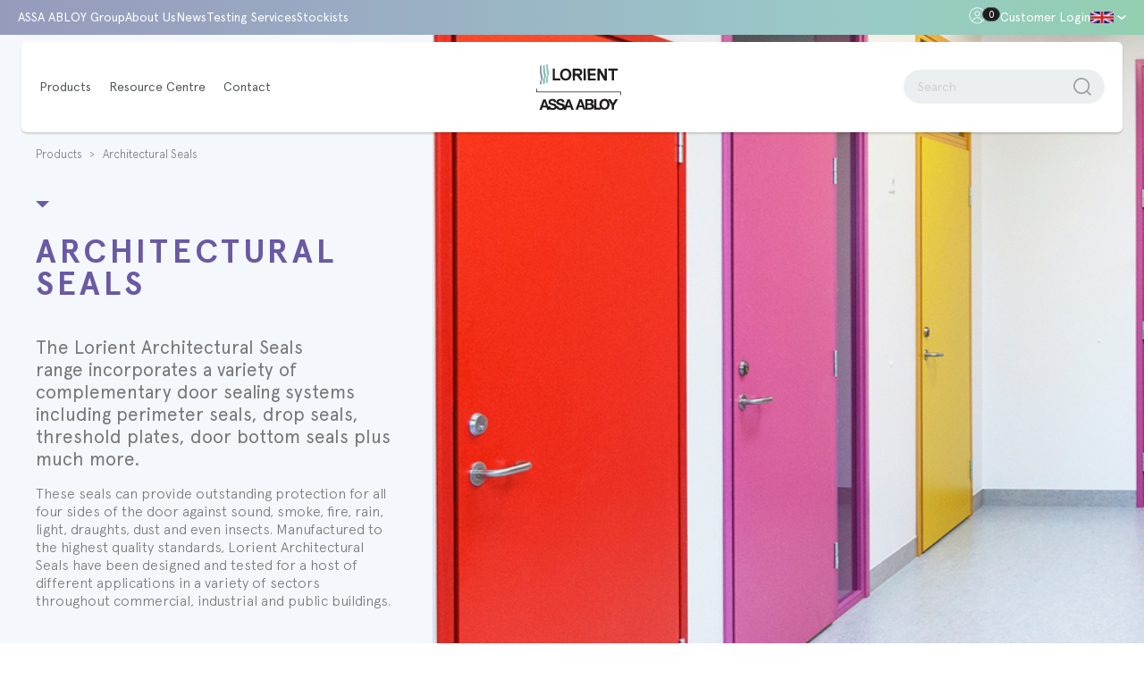

--- FILE ---
content_type: text/html; charset=UTF-8
request_url: https://www.lorientuk.com/products/architectural-seals
body_size: 32683
content:






																																																																																																																																																																																																								

<!DOCTYPE html>

<html lang="en-gb" dir="ltr" class="no-js">
	<head>
		<meta charset="utf-8" />
		
						
		<title>Architectural Seals | Lorient UK</title>
	<meta name="description" content="The Lorient Architectural Seals range incorporates a variety of complementary door sealing systems including perimeter seals, drop seals, threshold plates, door bottom seals plus much more.   " />

	<meta property="fb:app_id" content="">
	<meta property="og:url" content="https://www.lorientuk.com/products/architectural-seals" />
	<meta property="og:type" content="website" />
	<meta property="og:title" content="Architectural Seals" />
	<meta property="og:image" content="" />
	<meta property="og:description" content="The Lorient Architectural Seals range incorporates a variety of complementary door sealing systems including perimeter seals, drop seals, threshold plates, door bottom seals plus much more." />
	<meta property="og:site_name" content="Lorient UK" />
	<meta property="og:locale" content="en_GB" />
	<meta property="og:locale:alternate" content="en_GB" />
	<meta property="og:locale:alternate" content="en_HK" />
	<meta property="og:locale:alternate" content="en_SG" />
	
	<meta name="twitter:card" content="summary_large_image" />
	<meta name="twitter:site" content="" />
	<meta name="twitter:url" content="https://www.lorientuk.com/products/architectural-seals" />
	<meta name="twitter:title" content="Architectural Seals" />
	<meta name="twitter:description" content="The Lorient Architectural Seals range incorporates a variety of complementary door sealing systems including perimeter seals, drop seals, threshold plates, door bottom seals plus much more." />
	<meta name="twitter:image" content="" />
	<link rel="home" href="https://www.lorientuk.com/" />
	<link rel="canonical" href="https://www.lorientuk.com/products/architectural-seals">
		<meta name="viewport"
			content="width=device-width, initial-scale=1"
			viewport-fit="cover" />
					<!-- Google Tag Manager -->
			<script>
				(function(w,d,s,l,i){w[l]=w[l]||[];w[l].push({'gtm.start': new
				Date().getTime(),event:'gtm.js'});var f=d.getElementsByTagName(s)[0],
				j=d.createElement(s),dl=l!='dataLayer'?'&l='+l:'';j.async=true;j.src=
				'https://www.googletagmanager.com/gtm.js?id='+i+dl;f.parentNode.insertBefore(j,f);
				})(window,document,'script','dataLayer','GTM-NRQCV6C');
			</script>
			<!-- End Google Tag Manager -->
						
		<link rel="apple-touch-icon" sizes="180x180" href="/apple-touch-icon.png" />
		<link rel="icon" type="image/png" sizes="32x32" href="/favicon-32x32.png" />
		<link rel="icon" type="image/png" sizes="16x16" href="/favicon-16x16.png" />
		<link rel="manifest" href="/site.webmanifest" />
		<link rel="mask-icon" href="/safari-pinned-tab.svg" color="#000000" />
		<meta name="msapplication-TileColor" content="#ffffff" />
		<meta name="theme-color" content="#ffffff" />

		<script>
			document.documentElement.classList.remove('no-js');
		</script>

		<style>

@font-face {
	font-family: 'Apercu-Medium';
	src: url('/dist/fonts/Apercu-Medium.eot');
	src: url('/dist/fonts/Apercu-Medium.eot?#iefix') format('embedded-opentype'),
		url('/dist/fonts/Apercu-Medium.woff2') format('woff2'),
		url('/dist/fonts/Apercu-Medium.woff') format('woff'),
		url('/dist/fonts/Apercu-Medium.ttf') format('truetype');
	font-weight: 500;
	font-style: normal;
}

@font-face {
	font-family: 'Apercu-Bold';
	src: url('/dist/fonts/Apercu-Bold.eot');
	src: url('/dist/fonts/Apercu-Bold.eot?#iefix') format('embedded-opentype'),
		url('/dist/fonts/Apercu-Bold.woff2') format('woff2'),
		url('/dist/fonts/Apercu-Bold.woff') format('woff'),
		url('/dist/fonts/Apercu-Bold.ttf') format('truetype');
	font-weight: bold;
	font-style: normal;
}

@font-face {
	font-family: 'Apercu-Light';
	src: url('/dist/fonts/Apercu-Light.eot');
	src: url('/dist/fonts/Apercu-Light.eot?#iefix') format('embedded-opentype'),
		url('/dist/fonts/Apercu-Light.woff2') format('woff2'),
		url('/dist/fonts/Apercu-Light.woff') format('woff'),
		url('/dist/fonts/Apercu-Light.ttf') format('truetype');
	font-weight: 300;
	font-style: normal;
}

@font-face {
	font-family: 'Apercu';
	src: url('/dist/fonts/Apercu-Regular.eot');
	src: url('/dist/fonts/Apercu-Regular.eot?#iefix') format('embedded-opentype'),
		url('/dist/fonts/Apercu-Regular.woff2') format('woff2'),
		url('/dist/fonts/Apercu-Regular.woff') format('woff'),
		url('/dist/fonts/Apercu-Regular.ttf') format('truetype');
	font-weight: normal;
	font-style: normal;
}

</style>

		<script type="module">!function(){const e=document.createElement("link").relList;if(!(e&&e.supports&&e.supports("modulepreload"))){for(const e of document.querySelectorAll('link[rel="modulepreload"]'))r(e);new MutationObserver((e=>{for(const o of e)if("childList"===o.type)for(const e of o.addedNodes)if("LINK"===e.tagName&&"modulepreload"===e.rel)r(e);else if(e.querySelectorAll)for(const o of e.querySelectorAll("link[rel=modulepreload]"))r(o)})).observe(document,{childList:!0,subtree:!0})}function r(e){if(e.ep)return;e.ep=!0;const r=function(e){const r={};return e.integrity&&(r.integrity=e.integrity),e.referrerpolicy&&(r.referrerPolicy=e.referrerpolicy),"use-credentials"===e.crossorigin?r.credentials="include":"anonymous"===e.crossorigin?r.credentials="omit":r.credentials="same-origin",r}(e);fetch(e.href,r)}}();</script>
<script>!function(){var e=document.createElement("script");if(!("noModule"in e)&&"onbeforeload"in e){var t=!1;document.addEventListener("beforeload",(function(n){if(n.target===e)t=!0;else if(!n.target.hasAttribute("nomodule")||!t)return;n.preventDefault()}),!0),e.type="module",e.src=".",document.head.appendChild(e),e.remove()}}();</script>
<script src="/vite/assets/polyfills-legacy.56b7485c.js" nomodule onload="e=new CustomEvent(&#039;vite-script-loaded&#039;, {detail:{path: &#039;vite/legacy-polyfills-legacy&#039;}});document.dispatchEvent(e);"></script>
<script type="module" src="/vite/assets/app.68ff3d05.js" crossorigin onload="e=new CustomEvent(&#039;vite-script-loaded&#039;, {detail:{path: &#039;src/js/app.js&#039;}});document.dispatchEvent(e);"></script>
<link href="/vite/assets/app.95dd0589.css" rel="stylesheet">
<script src="/vite/assets/app-legacy.df9c7b64.js" nomodule onload="e=new CustomEvent(&#039;vite-script-loaded&#039;, {detail:{path: &#039;src/js/app-legacy.js&#039;}});document.dispatchEvent(e);"></script>

		<script type="text/javascript">
			window.csrfTokenName = "CRAFT_CSRF_TOKEN"; window.csrfTokenValue = "6nK5uc4W3T49AIQfwBdUrbqKS62UfKh4stmdi6s85kJYd736WnLrI5lAw8yKW5l2a1fCVZImBpjLsw_j9U7hNOut\u002D\u002DbpTLELbTbEyGktvE8\u003D";
		</script>

		<link rel="stylesheet" href="https://www.lorientuk.com/css/palette.css" />
		<script type="text/javascript">
  var _iub = _iub || [];
  _iub.csConfiguration = {
    "ccpaAcknowledgeOnDisplay":true,
    "consentOnContinuedBrowsing":false,
    "countryDetection":true,
    "enableCcpa":true,
    "floatingPreferencesButtonDisplay":"bottom-right",
    "invalidateConsentWithoutLog":true,
    "lang":"en-GB",
    "perPurposeConsent":true,
    "siteId":2668432,
    "whitelabel":false,
    "cookiePolicyId":53389547,
    "banner":{
      "acceptButtonDisplay":true,
      "closeButtonDisplay":false,
      "customizeButtonDisplay":true,
      "explicitWithdrawal":true,
      "listPurposes":true,
      "position":"float-top-center",
      "rejectButtonDisplay":true,
      "acceptButtonCaption":"Yes, I accept all cookies ",
      "rejectButtonCaption":"Disable all "
    },
		"callback": {
			onPreferenceExpressedOrNotNeeded: function(preference) {
				dataLayer.push({
					iubenda_ccpa_opted_out: _iub.cs.api.isCcpaOptedOut()
				});
				if (!preference) {
					dataLayer.push({
						event: "iubenda_preference_not_needed"
					});
				} else {
					if (preference.consent === true) {
						dataLayer.push({
							event: "iubenda_consent_given"
						});
					} else if (preference.consent === false) {
						dataLayer.push({
							event: "iubenda_consent_rejected"
						});
					} else if (preference.purposes) {
						for (var purposeId in preference.purposes) {
							if (preference.purposes[purposeId]) {
								dataLayer.push({
									event: "iubenda_consent_given_purpose_" + purposeId
								});
							}
						}
					}
				}
			}
		}		
  };
</script>

<script type="text/javascript" src="//cdn.iubenda.com/cs/ccpa/stub.js"></script>
<script type="text/javascript" src="//cdn.iubenda.com/cs/iubenda_cs.js" charset="UTF-8" async></script>
<!-- Matomo -->
<script>
  var _paq = window._paq = window._paq || [];
  /* tracker methods like "setCustomDimension" should be called before "trackPageView" */
  _paq.push(["setExcludedQueryParams", ["data","sdata","reserved","token","email"]]);
  _paq.push(['trackPageView']);
  _paq.push(['enableLinkTracking']);
  (function() {
    var u="https://service.matomo.aws.assaabloy.com/";
    _paq.push(['setTrackerUrl', u+'matomo.php']);
    _paq.push(['setSiteId', '539']);
    var d=document, g=d.createElement('script'), s=d.getElementsByTagName('script')[0];
    g.async=true; g.src=u+'matomo.js'; s.parentNode.insertBefore(g,s);
  })();
</script>
<!-- End Matomo Code -->

				<meta name="p:domain_verify" content="846367bfc224e44cd5c46ccb1ba78ee2" />
	<link href="https://www.lorientuk.com/cpresources/a7ddade6/css/formie-theme.css?v=1762398877" rel="stylesheet"></head>

	<body class="lorient-site no-user"
		data-behaviour="Modal ScrollReveal tabDetection ResponsiveTable">
					<!-- Google Tag Manager (noscript) -->
			<noscript>
				<iframe src="https://www.googletagmanager.com/ns.html?id=GTM-NRQCV6C"
					height="0"
					width="0"
					style="display:none;visibility:hidden"></iframe>
			</noscript>
			<!-- End Google Tag Manager (noscript) -->
		
																												
		

<header id="js-header"
	class="c-header relative z-100 pin-t pin-l w-full lg:fixed"
	data-behaviour="Header">
	<div class="c-header__top flex justify-between">
		
		<div class="flex items-center">
			<a href="/" class="c-header__top__logo lg:hidden" title="Lorient">
				
<i class="icon icon--ui-logo  pointer-events-none"><svg xmlns="http://www.w3.org/2000/svg" viewBox="0 0 77 41">
  <path fill="#1f1c1e" d="M0 21.9v2.6c0 .7.5.6.6.6h75.8v2.6h.6v-2.6s.1-.6-.6-.6H.6v-2.6H0Z" />
  <path fill="#1f1c1e" d="m28.4 31.3-2.5 6.6c0-2.1-2.1-2.6-2.8-2.7-2.3-.6-2.8-.7-2.8-1.4 0-.8.8-1.1 1.4-1.1 1 0 1.8.3 1.8 1.4h2c0-2.2-1.8-3-3.7-3-1.7 0-3.4.9-3.5 2.8-.1-2-1.9-2.8-3.7-2.8-1.7 0-3.5.9-3.5 2.9 0 1.8 1.4 2.3 2.8 2.7 1.4.4 2.8.5 2.8 1.6 0 1-1.1 1.2-1.8 1.2-1.1 0-2.1-.5-2.1-1.7h-2l-2.3-6.3H6.4l-3.5 9.4H5l.7-2.1h3.5l.7 2.1H12l-.3-.9c.8.8 1.9 1.1 3.1 1.1 1.9 0 3.1-.7 3.6-1.8.7 1.2 2.1 1.8 3.6 1.8s2.5-.4 3.2-1.1l-.3.9H27l.7-2.1h3.5l.7 2.1H34l-3.5-9.4h-2.1ZM6.3 37.1l1.2-3.5 1.2 3.5H6.3Zm15.8 2.3c-1.1 0-2.1-.5-2.1-1.7h-1.4c-.2-1.9-2.1-2.3-2.8-2.4-2.3-.6-2.8-.7-2.8-1.4 0-.8.8-1.1 1.4-1.1 1 0 1.8.3 1.8 1.4h2c0 1.6 1.4 2.1 2.8 2.5 1.4.4 2.8.5 2.8 1.6 0 1-1.1 1.2-1.8 1.2Zm6.1-2.3 1.2-3.5 1.2 3.5h-2.4Zm22.4-1.5c.8-.4 1.3-1 1.3-2 0-1.8-1.2-2.3-3-2.3h-4.4V40l-3.2-8.7h-2.1l-3.5 9.4h2.1l.7-2.1H42l.7 2.1h6.4c1.7 0 3.3-.8 3.3-2.7 0-1.2-.6-2.1-1.7-2.4ZM39 37.1l1.2-3.5 1.2 3.5H39Zm7.5-4.2h1.9c.7 0 1.4.2 1.4 1.1 0 .8-.5 1.1-1.3 1.1h-2.1v-2.2Zm2.2 6.3h-2.2v-2.6h2.2c.9 0 1.5.4 1.5 1.3 0 1-.7 1.2-1.5 1.2Zm13.2-8.1c-2.9 0-4.6 2.2-4.6 5 0 1.1.3 2.1.8 2.9h-3.5v-7.7h-2.1v9.4h6v-1.2c.8.9 1.9 1.4 3.4 1.4 2.9 0 4.6-2.2 4.6-4.9 0-2.8-1.7-5-4.6-5Zm0 8.2c-1.8 0-2.5-1.6-2.5-3.2 0-1.7.7-3.2 2.5-3.2s2.5 1.6 2.5 3.2-.7 3.2-2.5 3.2Zm9.9-8L69.6 35l-2.2-3.7h-2.3l3.4 5.7v3.7h2.1v-3.6l3.5-5.8h-2.3Z" />

  <path fill="#1f1c1e" d="M21.7 14.5H15v-.2c-.1 0-.1-10.3-.1-10.3v-.2h1.9V4c.1 0 .1 8.4.1 8.4v.2h4.8v.2c.1 0 .1 1.5.1 1.5v.2Zm10.1-5.3c0 .8-.1 1.5-.4 2.2-.2.7-.6 1.2-1 1.7s-1 .9-1.6 1.1c-.6.3-1.3.4-2.1.4s-1.5-.1-2.1-.4c-.6-.3-1.2-.6-1.6-1.1-.4-.5-.8-1.1-1-1.7-.2-.7-.4-1.4-.4-2.2s.1-1.5.4-2.2c.2-.7.6-1.2 1-1.7s1-.9 1.6-1.1c.6-.3 1.3-.4 2.1-.4s1.5.1 2.1.4c.6.3 1.2.6 1.6 1.1.4.5.8 1.1 1 1.7.2.7.4 1.4.4 2.2Zm-2.1 0c0-.5 0-1-.2-1.5-.1-.4-.3-.8-.6-1.1-.3-.3-.6-.6-.9-.7-.4-.2-.8-.3-1.3-.3s-.9 0-1.3.3c-.4.2-.7.4-.9.7-.3.3-.4.7-.6 1.1-.1.4-.2.9-.2 1.5s0 1 .2 1.5c.1.4.3.8.6 1.1.3.3.6.6.9.7.4.2.8.3 1.3.3s.9 0 1.3-.3c.4-.2.7-.4.9-.7.3-.3.4-.7.6-1.1.1-.4.2-.9.2-1.5Zm12-2.1c0 .4 0 .8-.2 1.1-.1.3-.3.6-.5.9-.2.3-.4.5-.7.6-.3.2-.6.3-.9.4v.2l1.9 2.6v1.7h-1l-.3-.2-3-3.9-.3-.2h-1.5v.2c-.1 0-.1 3.9-.1 3.9v.2h-1.9v-.2c-.1 0-.1-10.3-.1-10.3v-.2h5.1c.5 0 1 0 1.4.2.4.1.8.3 1.1.6.3.3.6.6.7 1 .2.4.3.9.3 1.4Zm-2.1 0c0-.5-.1-.9-.4-1.1-.3-.2-.6-.3-1.1-.3h-2.8v.2c-.1 0-.1 2.4-.1 2.4v.2h3.6c.2 0 .3-.1.5-.2.1-.1.2-.2.3-.4 0-.2.1-.4.1-.7Zm5.2 7.4H43v-.2c-.1 0-.1-10.3-.1-10.3v-.2h1.9V4c.1 0 .1 10.3.1 10.3v.2Zm9 0h-7v-.2c-.1 0-.1-10.3-.1-10.3v-.2h7.2V4c.1 0 .1 1.5.1 1.5v.2h-5.1v.2c-.1 0-.1 2.1-.1 2.1v.2h4.8v.2c.1 0 .1 1.5.1 1.5v.2h-4.8v.2c-.1 0-.1 2.4-.1 2.4v.2h5.1v.2c.1 0 .1 1.5.1 1.5v.2h-.1Zm1.8-10.6h2.1l.3.2 4 6.9h.1V3.9H64v.2c.1 0 .1 10.3.1 10.3v.2h-2.2l-.3-.2-4-6.9h-.1v7.1h-1.9v-.2c-.1 0-.1-10.3-.1-10.3v-.2Zm18 1.8h-3v.2c-.1 0-.1 8.4-.1 8.4v.2h-1.9v-.2c-.1 0-.1-8.4-.1-8.4v-.2h-3.1v-.2c-.1 0-.1-1.5-.1-1.5v-.2h8.5V4c.1 0 .1 1.5.1 1.5v.2h-.1Z"/>

  <path fill="#8d9bb5"  d="M4.3 1h.6v3.1c0 1.6 0 3.2.4 4.6.2.6.3 1.3.4 2 .4 2.3.6 2.3-.5 3.8-.4.5-.3 1.3-.3 2v.7c0 .4-.3.8-.7.9-.3 0-.6.1-.9.2-.2-2.1-.2-2.4.6-3.5.4-.6.6-1.1.3-2.1s-.4-2.1-.6-3.2c-.4-1.9-.5-4.1-.4-7.3 0-.6.5-1.1 1.1-1.2Z"/>
  <path fill="#89b9bb"  d="M7.8.4v.5c-.2 2.9.3 5.5.8 8.1.4 1.9.4 2-.4 3.2-.3.5-.5 1-.4 1.9v2.5c0 .5-.4 1-.9 1.1-.3 0-.5 0-.8.1v-3.5c0-.5.3-1 .6-1.3.5-.6.6-1.2.4-2.4-.3-1.4-.7-2.8-.8-4.3-.1-1.5-.1-3-.2-4.5 0-.6.4-1.1 1-1.2.3 0 .5-.1.8-.1Z"/>
  <path fill="#8ccec0"  d="M9.3 17.2h-.4v-5.1c0-.5.4-1 .7-1.4.4-.5.5-1.1.3-2-.3-1.4-.6-2.9-.8-4.4C9 3.3 9 2.2 8.9 1c0-.5.4-1 .9-1.1h.8c-.2 2.8.5 5.1 1 7.6.2 1.1.1 1.8-.4 2.4-.5.5-.6 1.3-.6 2.4v3.2c0 .7-.5 1.4-1.3 1.5Z"/>
</svg>
</i>				<span class="visuallyhidden">Lorient</span>
			</a>
			<ul class="list-reset items-center c-header__top__nav hidden lg:flex">
									<li class="c-header__top__nav__item relative inline-flex items-center">
						<a href="https://www.assaabloy.com/group/en" target="_blank">
							ASSA ABLOY Group
						</a>
											</li>
									<li class="c-header__top__nav__item relative inline-flex items-center">
						<a href="/about-us/our-story" target="">
							About Us
						</a>
													<ul class="list-reset absolute c-header__top__nav__item__menu">
																	<li>
										<a href="https://www.lorientuk.com/about-us/our-story" target="">
											Our Story
										</a>
									</li>
																	<li>
										<a href="https://www.lorientuk.com/about-us/our-world" target="">
											Our World
										</a>
									</li>
																	<li>
										<a href="https://www.lorientuk.com/about-us/our-team" target="">
											Our Team
										</a>
									</li>
																	<li>
										<a href="https://www.lorientuk.com/about-us/trade-associations" target="">
											Trade Associations
										</a>
									</li>
																	<li>
										<a href="https://www.lorientuk.com/about-us/join-our-team" target="">
											Join Our Team
										</a>
									</li>
															</ul>
											</li>
									<li class="c-header__top__nav__item relative inline-flex items-center">
						<a href="/news" target="">
							News
						</a>
													<ul class="list-reset absolute c-header__top__nav__item__menu">
																	<li>
										<a href="https://www.lorientuk.com/news" target="">
											News
										</a>
									</li>
																	<li>
										<a href="/news/case-studies" target="">
											Case Studies
										</a>
									</li>
																	<li>
										<a href="https://www.lorientuk.com/news/technical" target="">
											Technical Blog
										</a>
									</li>
															</ul>
											</li>
									<li class="c-header__top__nav__item relative inline-flex items-center">
						<a href="/technical-services" target="">
							Testing Services
						</a>
													<ul class="list-reset absolute c-header__top__nav__item__menu">
																	<li>
										<a href="https://www.lorientuk.com/technical-services/indicative-fire-testing" target="">
											Indicative Fire Testing
										</a>
									</li>
																	<li>
										<a href="https://www.lorientuk.com/technical-services/other-testing-services" target="">
											Other Testing Services
										</a>
									</li>
																	<li>
										<a href="https://www.lorientuk.com/technical-services/fire-door-inspection-services" target="">
											How to check fire door gaps
										</a>
									</li>
															</ul>
											</li>
									<li class="c-header__top__nav__item relative inline-flex items-center">
						<a href="/stockists" target="">
							Stockists
						</a>
													<ul class="list-reset absolute c-header__top__nav__item__menu">
																	<li>
										<a href="https://www.lorientuk.com/stockists/uk-ireland" target="">
											UK + Ireland
										</a>
									</li>
																	<li>
										<a href="https://www.lorientuk.com/stockists/international" target="">
											Europe
										</a>
									</li>
																	<li>
										<a href="https://www.lorientuk.com/stockists/architectural-ironmongers" target="">
											Architectural Ironmongers
										</a>
									</li>
																	<li>
										<a href="https://www.lorientuk.com/stockists/preferred-installers" target="">
											Preferred Installers
										</a>
									</li>
																	<li>
										<a href="https://www.lorientuk.com/stockists/air-transfer-grille-distributors" target="">
											Air Transfer Grilles
										</a>
									</li>
															</ul>
											</li>
							</ul>
		</div>
		<div class="flex items-center c-header__top__users">
			<button class="lg:hidden c-header__top__users__search" data-mobile-search>
				<svg width="19"
					height="19"
					viewBox="0 0 19 19"
					fill="none"
					xmlns="http://www.w3.org/2000/svg">
					<circle cx="7" cy="7" r="6.5" stroke="#54585A" />
					<path d="M11.5 11.5L18 18" stroke="#54585A" />
				</svg>
			</button>

			<a href="#login"
				class="flex items-center justify-center c-header__btn c-header__btn--user"
				title="Login"
				data-modal-open>
				<div class="relative">
					<svg width="19"
						height="19"
						viewBox="0 0 19 19"
						fill="none"
						xmlns="http://www.w3.org/2000/svg">
						<path d="M9.5 0.339844C4.53456 0.339844 0.5 4.3744 0.5 9.33984C0.5 14.3053 4.53456 18.3398 9.5 18.3398C14.4654 18.3398 18.5 14.3053 18.5 9.33984C18.5 4.3744 14.4654 0.339844 9.5 0.339844ZM9.5 1.13898C14.0335 1.13898 17.6987 4.80637 17.6987 9.33768C17.6987 11.6098 16.7786 13.6617 15.2883 15.1455C14.0054 12.7178 11.8521 11.2059 9.49784 11.2059C7.14363 11.2059 4.99028 12.7178 3.70734 15.1455C2.21922 13.6617 1.29698 11.6077 1.29698 9.33768C1.29914 4.80637 4.96652 1.13898 9.5 1.13898ZM9.5 4.28585C7.84773 4.28585 6.5 5.63358 6.5 7.28585C6.5 8.93812 7.84773 10.2858 9.5 10.2858C11.1523 10.2858 12.5 8.93812 12.5 7.28585C12.5 5.63358 11.1523 4.28585 9.5 4.28585ZM9.5 5.08498C10.7203 5.08498 11.6987 6.06555 11.6987 7.28369C11.6987 8.50183 10.7181 9.48239 9.5 9.48239C8.28186 9.48239 7.3013 8.50183 7.3013 7.28369C7.3013 6.06555 8.28186 5.08498 9.5 5.08498ZM9.5 12.0072C11.5626 12.0072 13.5151 13.3722 14.6749 15.7005C13.2646 16.8496 11.4633 17.5385 9.5 17.5385C7.53672 17.5385 5.73542 16.8496 4.32289 15.7005C5.48272 13.3722 7.4352 12.0072 9.5 12.0072Z"
							fill="currentColor" />
					</svg>
					<span class="absolute flex items-center justify-center text-white rounded-full c-header__count"
						data-cart-count>
						0
					</span>
				</div>
			</a>

							<a data-modal-open
					href="#login"
					title="Click to open the account modal"
					 __data-login data-no-route 
					class="hidden no-underline lg:block text-grey-dark c-header__btn--user-label"
					title="Customer Login">
					Customer Login
				</a>
						
			


<div class="c-dropdown"
	data-ui="Dropdown"
	data-ui-key="lang-dropdown">
	<button data-dropdown-button
		class="c-header__btn c-header__btn--lang flex items-center text-grey-darkest lg:text-white"
		title="default">
		<div class="c-flag-wrapper c-flag-default">
			<img src="/img/lorient-flags.png" class="c-flag" />
		</div>
			<i class="icon icon--ui-chevron-down pointer-events-none pointer-events-none">
		<svg>
			<use  xlink:href="#ui-chevron-down"></use>
		</svg>
	</i>

	</button>

	<div class="c-dropdown__menu invisible absolute z-20 pointer-events-none w-full bg-white"
		data-dropdown-menu
		role="menu">
		<ul class="list-reset">
							<li class="border-b border-mist">
					<a data-dropdown-item
						href="https://www.lorientuk.com/"
						class="pointer-events-auto py-0-5 px-0-75 w-full no-underline flex items-center justify-between text-grey-dark text-body bg-white"
						title="Lorient UK">
						Lorient UK
							<i class="icon icon--ui-next  pointer-events-none">
		<svg>
			<use  xlink:href="#ui-next"></use>
		</svg>
	</i>

					</a>
				</li>
							<li class="border-b border-mist">
					<a data-dropdown-item
						href="https://lorienthk.com/"
						class="pointer-events-auto py-0-5 px-0-75 w-full no-underline flex items-center justify-between text-grey-dark text-body bg-white"
						title="Hong Kong">
						Hong Kong
							<i class="icon icon--ui-next  pointer-events-none">
		<svg>
			<use  xlink:href="#ui-next"></use>
		</svg>
	</i>

					</a>
				</li>
							<li class="border-b border-mist">
					<a data-dropdown-item
						href="https://www.lorient.com.sg/"
						class="pointer-events-auto py-0-5 px-0-75 w-full no-underline flex items-center justify-between text-grey-dark text-body bg-white"
						title="Singapore">
						Singapore
							<i class="icon icon--ui-next  pointer-events-none">
		<svg>
			<use  xlink:href="#ui-next"></use>
		</svg>
	</i>

					</a>
				</li>
							<li class="border-b border-mist">
					<a data-dropdown-item
						href="https://www.lorientgulf.ae/"
						class="pointer-events-auto py-0-5 px-0-75 w-full no-underline flex items-center justify-between text-grey-dark text-body bg-white"
						title="UAE">
						UAE
							<i class="icon icon--ui-next  pointer-events-none">
		<svg>
			<use  xlink:href="#ui-next"></use>
		</svg>
	</i>

					</a>
				</li>
						<li class="border-b border-mist">
				<a data-dropdown-item
					href="http://www.lorient.com.au/"
					target="_blank"
					class="pointer-events-auto py-0-5 px-0-75 w-full no-underline flex items-center justify-between text-grey-dark text-body bg-white"
					title="Australia">
					Australia
						<i class="icon icon--ui-next  pointer-events-none">
		<svg>
			<use  xlink:href="#ui-next"></use>
		</svg>
	</i>

				</a>
			</li>
			<li class="border-b border-mist">
				<a data-dropdown-item
					href="http://www.lorientna.com/"
					target="_blank"
					class="pointer-events-auto py-0-5 px-0-75 w-full no-underline flex items-center justify-between text-grey-dark text-body bg-white"
					title="North America">
					North America
						<i class="icon icon--ui-next  pointer-events-none">
		<svg>
			<use  xlink:href="#ui-next"></use>
		</svg>
	</i>

				</a>
			</li>
		</ul>
	</div>
</div>


			<div class="flex items-center justify-center lg:hidden c-header__btn">
				<a id="nav-btn"
	href="#0"
	data-menu-opener
	class="o-burger block relative z-20"
	title="Open Menu">
	<span class="visuallyhidden">Open Menu</span>
	<span class="o-burger__slice o-burger__slice--top absolute h-px bg-grey-dark">

	</span>
	<span class="o-burger__slice o-burger__slice--mid absolute h-px bg-grey-dark">

	</span>
	<span class="o-burger__slice o-burger__slice--bot absolute h-px bg-grey-dark">

	</span>
</a>

			</div>
		</div>
	</div>

	<div class="grid items-center bg-white c-header__main">
		<nav id="site-menu"
			role="navigation"
			aria-label="Main menu"
			data-menu-closer
			class="">
			
			<div class="flex flex-row">
				<ul class="c-nav__list list-reset flex-col flex lg:items-center lg:flex-row">
											
						<li data-nav-parent
							role="menuitem"
							class="c-nav__item c-nav__item-top-level flex items-center justify-between">
							<a data-nav-parent-link='children' data-no-route
								class="block p-1 no-underline c-nav__link lg:px-0 lg:py-0-5 lg:relative lg:pr-1"
								href="/products"
								tabindex="0"
								title="Products">
								<span class="block pointer-events-none xlg:mt-0-25">
									Products
								</span>
							</a>

															<a data-menu-expander
									href="#menu-item-1"
									class="flex items-center w-full pr-1 h-full justify-end text-grey-dark c-nav__item-btn lg:hidden"
									title="Toggle subpages">
										<i class="icon icon--ui-chevron-down  pointer-events-none">
		<svg>
			<use  xlink:href="#ui-chevron-down"></use>
		</svg>
	</i>

								</a>
							
															<div data-nav-children
									class="absolute z-10 w-full min-h-full px-1 py-1-5 pointer-events-none c-nav__dropdown x-100 lg:x-0 lg:opacity-0 lg:p-0 lg:pt-2"
									role="group"
									aria-expanded="false"
									aria-labelledby="item-1"
									aria-hidden="true">
									<ul class="list-reset c-nav__dropdown-wrap">
										<li class="relative c-nav__item__first c-nav__item__first--parent">
											<a class="parent-link"
												href="/products"
												title="Products">
												<span>Products</span>
											</a>
										</li>

																					<li class="relative c-nav__item__first  lg:static">
												<a class=" "
													href="https://www.lorientuk.com/products/acoustic-smoke-and-fire-door-seals"
													title="Fire, Smoke + Acoustic Door Seals">
													Fire, Smoke + Acoustic Door Seals
												</a>
																							</li>
																					<li class="relative c-nav__item__first c-nav__item--has-children lg:static">
												<a class=" "
													href="https://www.lorientuk.com/products/air-transfer-grilles"
													title="Air Transfer Grilles">
													Air Transfer Grilles
												</a>
																									<div class="c-nav__dropdown__secondary">
														<ul class="list-reset c-nav__dropdown__secondary-wrap">
																																														<li class="c-nav__item__second">
																	<a class=""
																		href="https://www.lorientuk.com/products/air-transfer-grilles/intumescent-air-transfer-grilles"
																		title="Air Transfer Grilles: Fire">
																		Air Transfer Grilles: Fire
																	</a>
																</li>
																															<li class="c-nav__item__second">
																	<a class=""
																		href="https://www.lorientuk.com/products/air-transfer-grilles/fire-smoke-damper"
																		title="Air Transfer Grilles: Fire + Smoke">
																		Air Transfer Grilles: Fire + Smoke
																	</a>
																</li>
																															<li class="c-nav__item__second">
																	<a class=""
																		href="https://www.lorientuk.com/products/air-transfer-grilles/talkback-damper-system"
																		title="Talkback Damper System">
																		Talkback Damper System
																	</a>
																</li>
																															<li class="c-nav__item__second">
																	<a class=""
																		href="https://www.lorientuk.com/products/air-transfer-grilles/cover-grilles"
																		title="Cover Grilles">
																		Cover Grilles
																	</a>
																</li>
																															<li class="c-nav__item__second">
																	<a class=""
																		href="https://www.lorientuk.com/products/air-transfer-grilles/intumescent-sealant"
																		title="Intumescent Sealant">
																		Intumescent Sealant
																	</a>
																</li>
																													</ul>
													</div>
																							</li>
																					<li class="relative c-nav__item__first c-nav__item--has-children lg:static">
												<a class=" "
													href="https://www.lorientuk.com/products/architectural-seals"
													title="Architectural Seals">
													Architectural Seals
												</a>
																									<div class="c-nav__dropdown__secondary">
														<ul class="list-reset c-nav__dropdown__secondary-wrap">
																																														<li class="c-nav__item__second">
																	<a class=""
																		href="https://www.lorientuk.com/products/architectural-seals/planet-lorient-drop-seals"
																		title="Planet &amp; Lorient Drop Seals">
																		Planet &amp; Lorient Drop Seals
																	</a>
																</li>
																															<li class="c-nav__item__second">
																	<a class=""
																		href="https://www.lorientuk.com/products/architectural-seals/perimeter-seals"
																		title="Perimeter Seals">
																		Perimeter Seals
																	</a>
																</li>
																															<li class="c-nav__item__second">
																	<a class=""
																		href="https://www.lorientuk.com/products/architectural-seals/door-bottom-seals"
																		title="Door Bottom Seals">
																		Door Bottom Seals
																	</a>
																</li>
																															<li class="c-nav__item__second">
																	<a class=""
																		href="https://www.lorientuk.com/products/architectural-seals/threshold-plates-and-ramps"
																		title="Threshold Plates + Ramps">
																		Threshold Plates + Ramps
																	</a>
																</li>
																															<li class="c-nav__item__second">
																	<a class=""
																		href="https://www.lorientuk.com/products/architectural-seals/compression-seals"
																		title="Compression Seals">
																		Compression Seals
																	</a>
																</li>
																															<li class="c-nav__item__second">
																	<a class=""
																		href="https://www.lorientuk.com/products/architectural-seals/brush-seals"
																		title="Brush Seals">
																		Brush Seals
																	</a>
																</li>
																															<li class="c-nav__item__second">
																	<a class=""
																		href="https://www.lorientuk.com/products/architectural-seals/magnetic-seals"
																		title="Magnetic Seals">
																		Magnetic Seals
																	</a>
																</li>
																															<li class="c-nav__item__second">
																	<a class=""
																		href="https://www.lorientuk.com/products/architectural-seals/meeting-stile-seals"
																		title="Meeting Stile Seals">
																		Meeting Stile Seals
																	</a>
																</li>
																															<li class="c-nav__item__second">
																	<a class=""
																		href="https://www.lorientuk.com/products/architectural-seals/speciality-seals"
																		title="Finger Guards / Drip Guards">
																		Finger Guards / Drip Guards
																	</a>
																</li>
																															<li class="c-nav__item__second">
																	<a class=""
																		href="https://www.lorientuk.com/products/architectural-seals/steel-door-solutions"
																		title="Steel door solutions">
																		Steel door solutions
																	</a>
																</li>
																													</ul>
													</div>
																							</li>
																					<li class="relative c-nav__item__first c-nav__item--has-children lg:static">
												<a class=" "
													href="https://www.lorientuk.com/products/door-hardware-protection"
													title="Door Hardware Protection">
													Door Hardware Protection
												</a>
																									<div class="c-nav__dropdown__secondary">
														<ul class="list-reset c-nav__dropdown__secondary-wrap">
																																														<li class="c-nav__item__second">
																	<a class=""
																		href="https://www.lorientuk.com/products/door-hardware-protection/door-edge-protector"
																		title="Door Edge Protector">
																		Door Edge Protector
																	</a>
																</li>
																															<li class="c-nav__item__second">
																	<a class=""
																		href="https://www.lorientuk.com/products/door-hardware-protection/hardware-protection-kits"
																		title="Hardware Protection Kits">
																		Hardware Protection Kits
																	</a>
																</li>
																															<li class="c-nav__item__second">
																	<a class=""
																		href="https://www.lorientuk.com/products/door-hardware-protection/letterplates"
																		title="Letterplates">
																		Letterplates
																	</a>
																</li>
																													</ul>
													</div>
																							</li>
																					<li class="relative c-nav__item__first c-nav__item--has-children lg:static">
												<a class=" "
													href="https://www.lorientuk.com/products/glazing-systems"
													title="Glazing Systems">
													Glazing Systems
												</a>
																									<div class="c-nav__dropdown__secondary">
														<ul class="list-reset c-nav__dropdown__secondary-wrap">
																																														<li class="c-nav__item__second">
																	<a class=""
																		href="https://www.lorientuk.com/products/glazing-systems/doors"
																		title="Doors">
																		Doors
																	</a>
																</li>
																															<li class="c-nav__item__second">
																	<a class=""
																		href="https://www.lorientuk.com/products/glazing-systems/screens-partitions"
																		title="Screens + Partitions">
																		Screens + Partitions
																	</a>
																</li>
																													</ul>
													</div>
																							</li>
																					<li class="relative c-nav__item__first  lg:static">
												<a class=" "
													href="https://www.lorientuk.com/products/intumescent-technology"
													title="Intumescent Technology">
													Intumescent Technology
												</a>
																							</li>
																			</ul>
								</div>
													</li>
											
						<li data-nav-parent
							role="menuitem"
							class="c-nav__item c-nav__item-top-level flex items-center justify-between">
							<a data-nav-parent-link='children' data-no-route
								class="block p-1 no-underline c-nav__link lg:px-0 lg:py-0-5 lg:relative lg:pr-1"
								href="https://www.lorientuk.com/resource-centre"
								tabindex="0"
								title="Resource Centre">
								<span class="block pointer-events-none xlg:mt-0-25">
									Resource Centre
								</span>
							</a>

															<a data-menu-expander
									href="#menu-item-2"
									class="flex items-center w-full pr-1 h-full justify-end text-grey-dark c-nav__item-btn lg:hidden"
									title="Toggle subpages">
										<i class="icon icon--ui-chevron-down  pointer-events-none">
		<svg>
			<use  xlink:href="#ui-chevron-down"></use>
		</svg>
	</i>

								</a>
							
															<div data-nav-children
									class="absolute z-10 w-full min-h-full px-1 py-1-5 pointer-events-none c-nav__dropdown x-100 lg:x-0 lg:opacity-0 lg:p-0 lg:pt-2"
									role="group"
									aria-expanded="false"
									aria-labelledby="item-2"
									aria-hidden="true">
									<ul class="list-reset c-nav__dropdown-wrap">
										<li class="relative c-nav__item__first c-nav__item__first--parent">
											<a class="parent-link"
												href="https://www.lorientuk.com/resource-centre"
												title="Resource Centre">
												<span>Resource Centre</span>
											</a>
										</li>

																					<li class="relative c-nav__item__first c-nav__item--has-children lg:static">
												<a class=" "
													href="https://www.lorientuk.com/resource-centre/acoustic-centre"
													title="Acoustic Centre">
													Acoustic Centre
												</a>
																									<div class="c-nav__dropdown__secondary">
														<ul class="list-reset c-nav__dropdown__secondary-wrap">
																																														<li class="c-nav__item__second">
																	<a class=""
																		href="https://www.lorientuk.com/resource-centre/acoustic-centre/acoustic-search"
																		title="Acoustic Search">
																		Acoustic Search
																	</a>
																</li>
																													</ul>
													</div>
																							</li>
																					<li class="relative c-nav__item__first c-nav__item--has-children lg:static">
												<a class=" "
													href="https://www.lorientuk.com/resource-centre/atg-hub"
													title="ATG Knowledge Hub">
													ATG Knowledge Hub
												</a>
																									<div class="c-nav__dropdown__secondary">
														<ul class="list-reset c-nav__dropdown__secondary-wrap">
																																														<li class="c-nav__item__second">
																	<a class=""
																		href="https://www.lorientuk.com/resource-centre/atg-hub/grilles"
																		title="ATG Product Selector">
																		ATG Product Selector
																	</a>
																</li>
																													</ul>
													</div>
																							</li>
																					<li class="relative c-nav__item__first  lg:static">
												<a class=" "
													href="https://www.lorientuk.com/resource-centre/brochures-and-sample-packs"
													title="Brochures + Sample Packs">
													Brochures + Sample Packs
												</a>
																							</li>
																					<li class="relative c-nav__item__first  lg:static">
												<a class=" "
													href="https://www.lorientuk.com/resource-centre/cad-library"
													title="CAD Library">
													CAD Library
												</a>
																							</li>
																					<li class="relative c-nav__item__first c-nav__item--has-children lg:static">
												<a class=" "
													href="https://www.lorientuk.com/resource-centre/certification"
													title="Certification">
													Certification
												</a>
																									<div class="c-nav__dropdown__secondary">
														<ul class="list-reset c-nav__dropdown__secondary-wrap">
																																														<li class="c-nav__item__second">
																	<a class=""
																		href="https://www.lorientuk.com/resource-centre/certification/certifire"
																		title="Certifire">
																		Certifire
																	</a>
																</li>
																															<li class="c-nav__item__second">
																	<a class=""
																		href="https://www.lorientuk.com/resource-centre/certification/ifc"
																		title="IFC">
																		IFC
																	</a>
																</li>
																															<li class="c-nav__item__second">
																	<a class=""
																		href="https://www.lorientuk.com/resource-centre/certification/ul"
																		title="UL">
																		UL
																	</a>
																</li>
																															<li class="c-nav__item__second">
																	<a class=""
																		href="https://www.lorientuk.com/resource-centre/certification/environmental-policy"
																		title="Environmental Policy">
																		Environmental Policy
																	</a>
																</li>
																															<li class="c-nav__item__second">
																	<a class=""
																		href="https://www.lorientuk.com/resource-centre/certification/quality-policy"
																		title="Quality Policy">
																		Quality Policy
																	</a>
																</li>
																													</ul>
													</div>
																							</li>
																					<li class="relative c-nav__item__first c-nav__item--has-children lg:static">
												<a class=" "
													href="https://www.lorientuk.com/resource-centre/cpds"
													title="CPDs">
													CPDs
												</a>
																									<div class="c-nav__dropdown__secondary">
														<ul class="list-reset c-nav__dropdown__secondary-wrap">
																																														<li class="c-nav__item__second">
																	<a class=""
																		href="https://www.lorientuk.com/resource-centre/cpds/the-importance-of-fire-doors-intumescent-seals"
																		title="Fire Doors &amp; Intumescent Seals">
																		Fire Doors &amp; Intumescent Seals
																	</a>
																</li>
																															<li class="c-nav__item__second">
																	<a class=""
																		href="https://www.lorientuk.com/resource-centre/cpds/fire-smoke-resisting-doors"
																		title="Fire &amp; Smoke Resisting Doors">
																		Fire &amp; Smoke Resisting Doors
																	</a>
																</li>
																															<li class="c-nav__item__second">
																	<a class=""
																		href="https://www.lorientuk.com/resource-centre/cpds/understanding-the-rro"
																		title="Understanding the RRO">
																		Understanding the RRO
																	</a>
																</li>
																															<li class="c-nav__item__second">
																	<a class=""
																		href="https://www.lorientuk.com/resource-centre/cpds/the-design-specification-of-intumescent-air-transfer-grilles"
																		title="Intumescent Air Transfer Grilles">
																		Intumescent Air Transfer Grilles
																	</a>
																</li>
																															<li class="c-nav__item__second">
																	<a class=""
																		href="https://www.lorientuk.com/resource-centre/cpds/the-basics-of-sound-reduction"
																		title="The Basics of Sound Reduction">
																		The Basics of Sound Reduction
																	</a>
																</li>
																															<li class="c-nav__item__second">
																	<a class=""
																		href="https://www.lorientuk.com/resource-centre/cpds/webinars"
																		title="Webinars">
																		Webinars
																	</a>
																</li>
																													</ul>
													</div>
																							</li>
																					<li class="relative c-nav__item__first c-nav__item--has-children lg:static">
												<a class=" "
													href="https://www.lorientuk.com/resource-centre/fire-door-safety-training-days"
													title="Lorient Fire Door Safety Training Days">
													Lorient Fire Door Safety Training Days
												</a>
																									<div class="c-nav__dropdown__secondary">
														<ul class="list-reset c-nav__dropdown__secondary-wrap">
																																														<li class="c-nav__item__second">
																	<a class=""
																		href="https://www.lorientuk.com/resource-centre/fire-door-safety-training-days/register-interest"
																		title="Register your interest">
																		Register your interest
																	</a>
																</li>
																													</ul>
													</div>
																							</li>
																					<li class="relative c-nav__item__first  lg:static">
												<a class=" "
													href="https://www.lorientuk.com/resource-centre/datasheet-library"
													title="Datasheet Library">
													Datasheet Library
												</a>
																							</li>
																					<li class="relative c-nav__item__first  lg:static">
												<a class=" "
													href="https://www.lorientuk.com/resource-centre/faqs-technical"
													title="FAQs">
													FAQs
												</a>
																							</li>
																					<li class="relative c-nav__item__first  lg:static">
												<a class=" "
													href="https://www.lorientuk.com/resource-centre/fitting-instructions"
													title="Fitting Instructions">
													Fitting Instructions
												</a>
																							</li>
																					<li class="relative c-nav__item__first  lg:static">
												<a class=" "
													href="https://www.lorientuk.com/resource-centre/glossary"
													title="Glossary">
													Glossary
												</a>
																							</li>
																					<li class="relative c-nav__item__first  lg:static">
												<a class=" "
													href="https://www.lorientuk.com/resource-centre/nbs-plus"
													title="NBS Source">
													NBS Source
												</a>
																							</li>
																					<li class="relative c-nav__item__first c-nav__item--has-children lg:static">
												<a class=" "
													href="https://www.lorientuk.com/resource-centre/standards-and-regulations"
													title="Standards + Regulations">
													Standards + Regulations
												</a>
																									<div class="c-nav__dropdown__secondary">
														<ul class="list-reset c-nav__dropdown__secondary-wrap">
																																														<li class="c-nav__item__second">
																	<a class=""
																		href="https://www.lorientuk.com/resource-centre/standards-and-regulations/building-regulations"
																		title="Building Regulations">
																		Building Regulations
																	</a>
																</li>
																															<li class="c-nav__item__second">
																	<a class=""
																		href="https://www.lorientuk.com/resource-centre/standards-and-regulations/approved-document-b-fire-safety"
																		title="Approved Doc B – Fire Safety">
																		Approved Doc B – Fire Safety
																	</a>
																</li>
																															<li class="c-nav__item__second">
																	<a class=""
																		href="https://www.lorientuk.com/resource-centre/standards-and-regulations/approved-doc-e"
																		title="Approved Doc E - Acoustics">
																		Approved Doc E - Acoustics
																	</a>
																</li>
																															<li class="c-nav__item__second">
																	<a class=""
																		href="https://www.lorientuk.com/resource-centre/standards-and-regulations/approved-doc-m"
																		title="Approved Doc M - Accessibility">
																		Approved Doc M - Accessibility
																	</a>
																</li>
																															<li class="c-nav__item__second">
																	<a class=""
																		href="https://www.lorientuk.com/resource-centre/standards-and-regulations/approved-doc-q-security-in-dwellings"
																		title="Approved Doc Q - Security in Dwellings">
																		Approved Doc Q - Security in Dwellings
																	</a>
																</li>
																															<li class="c-nav__item__second">
																	<a class=""
																		href="https://www.lorientuk.com/resource-centre/standards-and-regulations/the-regulatory-reform-fire-safety-order-2005"
																		title="The Regulatory Reform (Fire Safety) Order 2005">
																		The Regulatory Reform (Fire Safety) Order 2005
																	</a>
																</li>
																													</ul>
													</div>
																							</li>
																					<li class="relative c-nav__item__first  lg:static">
												<a class=" "
													href="https://www.lorientuk.com/resource-centre/videos-and-animations"
													title="Videos + Animations">
													Videos + Animations
												</a>
																							</li>
																					<li class="relative c-nav__item__first  lg:static">
												<a class=" "
													href="https://www.lorientuk.com/resource-centre/technical-blog"
													title="Technical blog">
													Technical blog
												</a>
																							</li>
																			</ul>
								</div>
													</li>
											
						<li 
							role="menuitem"
							class="c-nav__item c-nav__item-top-level flex items-center justify-between">
							<a 
								class="block p-1 no-underline c-nav__link lg:px-0 lg:py-0-5 lg:relative lg:pr-1"
								href="https://www.lorientuk.com/contact"
								tabindex="0"
								title="Contact">
								<span class="block pointer-events-none xlg:mt-0-25">
									Contact
								</span>
							</a>

							
													</li>
									</ul>
			</div>

			<div class="c-header__top--mobile flex-1 lg:hidden">
				<ul class="list-reset flex flex-col">
											<li class="c-header__top__nav__item relative items-center">
							<a class="flex items-center"
								
								href="https://www.assaabloy.com/group/en"
								target="_blank">
								ASSA ABLOY Group							</a>
													</li>
											<li class="c-header__top__nav__item relative items-center">
							<a class="flex items-center"
								data-mobile-menu
								href="/about-us/our-story"
								target="">
								About Us	<i class="icon icon--ui-chevron-down  pointer-events-none">
		<svg>
			<use  xlink:href="#ui-chevron-down"></use>
		</svg>
	</i>
							</a>
															<ul class="list-reset c-header__top--mobile__list">
																			<li>
											<a href="https://www.lorientuk.com/about-us/our-story" target="">
												Our Story
											</a>
										</li>
																			<li>
											<a href="https://www.lorientuk.com/about-us/our-world" target="">
												Our World
											</a>
										</li>
																			<li>
											<a href="https://www.lorientuk.com/about-us/our-team" target="">
												Our Team
											</a>
										</li>
																			<li>
											<a href="https://www.lorientuk.com/about-us/trade-associations" target="">
												Trade Associations
											</a>
										</li>
																			<li>
											<a href="https://www.lorientuk.com/about-us/join-our-team" target="">
												Join Our Team
											</a>
										</li>
																	</ul>
													</li>
											<li class="c-header__top__nav__item relative items-center">
							<a class="flex items-center"
								data-mobile-menu
								href="/news"
								target="">
								News	<i class="icon icon--ui-chevron-down  pointer-events-none">
		<svg>
			<use  xlink:href="#ui-chevron-down"></use>
		</svg>
	</i>
							</a>
															<ul class="list-reset c-header__top--mobile__list">
																			<li>
											<a href="https://www.lorientuk.com/news" target="">
												News
											</a>
										</li>
																			<li>
											<a href="/news/case-studies" target="">
												Case Studies
											</a>
										</li>
																			<li>
											<a href="https://www.lorientuk.com/news/technical" target="">
												Technical Blog
											</a>
										</li>
																	</ul>
													</li>
											<li class="c-header__top__nav__item relative items-center">
							<a class="flex items-center"
								data-mobile-menu
								href="/technical-services"
								target="">
								Testing Services	<i class="icon icon--ui-chevron-down  pointer-events-none">
		<svg>
			<use  xlink:href="#ui-chevron-down"></use>
		</svg>
	</i>
							</a>
															<ul class="list-reset c-header__top--mobile__list">
																			<li>
											<a href="https://www.lorientuk.com/technical-services/indicative-fire-testing" target="">
												Indicative Fire Testing
											</a>
										</li>
																			<li>
											<a href="https://www.lorientuk.com/technical-services/other-testing-services" target="">
												Other Testing Services
											</a>
										</li>
																			<li>
											<a href="https://www.lorientuk.com/technical-services/fire-door-inspection-services" target="">
												How to check fire door gaps
											</a>
										</li>
																	</ul>
													</li>
											<li class="c-header__top__nav__item relative items-center">
							<a class="flex items-center"
								data-mobile-menu
								href="/stockists"
								target="">
								Stockists	<i class="icon icon--ui-chevron-down  pointer-events-none">
		<svg>
			<use  xlink:href="#ui-chevron-down"></use>
		</svg>
	</i>
							</a>
															<ul class="list-reset c-header__top--mobile__list">
																			<li>
											<a href="https://www.lorientuk.com/stockists/uk-ireland" target="">
												UK + Ireland
											</a>
										</li>
																			<li>
											<a href="https://www.lorientuk.com/stockists/international" target="">
												Europe
											</a>
										</li>
																			<li>
											<a href="https://www.lorientuk.com/stockists/architectural-ironmongers" target="">
												Architectural Ironmongers
											</a>
										</li>
																			<li>
											<a href="https://www.lorientuk.com/stockists/preferred-installers" target="">
												Preferred Installers
											</a>
										</li>
																			<li>
											<a href="https://www.lorientuk.com/stockists/air-transfer-grille-distributors" target="">
												Air Transfer Grilles
											</a>
										</li>
																	</ul>
													</li>
									</ul>
			</div>
		</nav>

		<a href="/"
			class="z-50 items-center c-header__logo text-grey-dark hidden lg:flex"
			title="Lorient">
			
<i class="icon icon--ui-logo  pointer-events-none"><svg xmlns="http://www.w3.org/2000/svg" viewBox="0 0 77 41">
  <path fill="#1f1c1e" d="M0 21.9v2.6c0 .7.5.6.6.6h75.8v2.6h.6v-2.6s.1-.6-.6-.6H.6v-2.6H0Z" />
  <path fill="#1f1c1e" d="m28.4 31.3-2.5 6.6c0-2.1-2.1-2.6-2.8-2.7-2.3-.6-2.8-.7-2.8-1.4 0-.8.8-1.1 1.4-1.1 1 0 1.8.3 1.8 1.4h2c0-2.2-1.8-3-3.7-3-1.7 0-3.4.9-3.5 2.8-.1-2-1.9-2.8-3.7-2.8-1.7 0-3.5.9-3.5 2.9 0 1.8 1.4 2.3 2.8 2.7 1.4.4 2.8.5 2.8 1.6 0 1-1.1 1.2-1.8 1.2-1.1 0-2.1-.5-2.1-1.7h-2l-2.3-6.3H6.4l-3.5 9.4H5l.7-2.1h3.5l.7 2.1H12l-.3-.9c.8.8 1.9 1.1 3.1 1.1 1.9 0 3.1-.7 3.6-1.8.7 1.2 2.1 1.8 3.6 1.8s2.5-.4 3.2-1.1l-.3.9H27l.7-2.1h3.5l.7 2.1H34l-3.5-9.4h-2.1ZM6.3 37.1l1.2-3.5 1.2 3.5H6.3Zm15.8 2.3c-1.1 0-2.1-.5-2.1-1.7h-1.4c-.2-1.9-2.1-2.3-2.8-2.4-2.3-.6-2.8-.7-2.8-1.4 0-.8.8-1.1 1.4-1.1 1 0 1.8.3 1.8 1.4h2c0 1.6 1.4 2.1 2.8 2.5 1.4.4 2.8.5 2.8 1.6 0 1-1.1 1.2-1.8 1.2Zm6.1-2.3 1.2-3.5 1.2 3.5h-2.4Zm22.4-1.5c.8-.4 1.3-1 1.3-2 0-1.8-1.2-2.3-3-2.3h-4.4V40l-3.2-8.7h-2.1l-3.5 9.4h2.1l.7-2.1H42l.7 2.1h6.4c1.7 0 3.3-.8 3.3-2.7 0-1.2-.6-2.1-1.7-2.4ZM39 37.1l1.2-3.5 1.2 3.5H39Zm7.5-4.2h1.9c.7 0 1.4.2 1.4 1.1 0 .8-.5 1.1-1.3 1.1h-2.1v-2.2Zm2.2 6.3h-2.2v-2.6h2.2c.9 0 1.5.4 1.5 1.3 0 1-.7 1.2-1.5 1.2Zm13.2-8.1c-2.9 0-4.6 2.2-4.6 5 0 1.1.3 2.1.8 2.9h-3.5v-7.7h-2.1v9.4h6v-1.2c.8.9 1.9 1.4 3.4 1.4 2.9 0 4.6-2.2 4.6-4.9 0-2.8-1.7-5-4.6-5Zm0 8.2c-1.8 0-2.5-1.6-2.5-3.2 0-1.7.7-3.2 2.5-3.2s2.5 1.6 2.5 3.2-.7 3.2-2.5 3.2Zm9.9-8L69.6 35l-2.2-3.7h-2.3l3.4 5.7v3.7h2.1v-3.6l3.5-5.8h-2.3Z" />

  <path fill="#1f1c1e" d="M21.7 14.5H15v-.2c-.1 0-.1-10.3-.1-10.3v-.2h1.9V4c.1 0 .1 8.4.1 8.4v.2h4.8v.2c.1 0 .1 1.5.1 1.5v.2Zm10.1-5.3c0 .8-.1 1.5-.4 2.2-.2.7-.6 1.2-1 1.7s-1 .9-1.6 1.1c-.6.3-1.3.4-2.1.4s-1.5-.1-2.1-.4c-.6-.3-1.2-.6-1.6-1.1-.4-.5-.8-1.1-1-1.7-.2-.7-.4-1.4-.4-2.2s.1-1.5.4-2.2c.2-.7.6-1.2 1-1.7s1-.9 1.6-1.1c.6-.3 1.3-.4 2.1-.4s1.5.1 2.1.4c.6.3 1.2.6 1.6 1.1.4.5.8 1.1 1 1.7.2.7.4 1.4.4 2.2Zm-2.1 0c0-.5 0-1-.2-1.5-.1-.4-.3-.8-.6-1.1-.3-.3-.6-.6-.9-.7-.4-.2-.8-.3-1.3-.3s-.9 0-1.3.3c-.4.2-.7.4-.9.7-.3.3-.4.7-.6 1.1-.1.4-.2.9-.2 1.5s0 1 .2 1.5c.1.4.3.8.6 1.1.3.3.6.6.9.7.4.2.8.3 1.3.3s.9 0 1.3-.3c.4-.2.7-.4.9-.7.3-.3.4-.7.6-1.1.1-.4.2-.9.2-1.5Zm12-2.1c0 .4 0 .8-.2 1.1-.1.3-.3.6-.5.9-.2.3-.4.5-.7.6-.3.2-.6.3-.9.4v.2l1.9 2.6v1.7h-1l-.3-.2-3-3.9-.3-.2h-1.5v.2c-.1 0-.1 3.9-.1 3.9v.2h-1.9v-.2c-.1 0-.1-10.3-.1-10.3v-.2h5.1c.5 0 1 0 1.4.2.4.1.8.3 1.1.6.3.3.6.6.7 1 .2.4.3.9.3 1.4Zm-2.1 0c0-.5-.1-.9-.4-1.1-.3-.2-.6-.3-1.1-.3h-2.8v.2c-.1 0-.1 2.4-.1 2.4v.2h3.6c.2 0 .3-.1.5-.2.1-.1.2-.2.3-.4 0-.2.1-.4.1-.7Zm5.2 7.4H43v-.2c-.1 0-.1-10.3-.1-10.3v-.2h1.9V4c.1 0 .1 10.3.1 10.3v.2Zm9 0h-7v-.2c-.1 0-.1-10.3-.1-10.3v-.2h7.2V4c.1 0 .1 1.5.1 1.5v.2h-5.1v.2c-.1 0-.1 2.1-.1 2.1v.2h4.8v.2c.1 0 .1 1.5.1 1.5v.2h-4.8v.2c-.1 0-.1 2.4-.1 2.4v.2h5.1v.2c.1 0 .1 1.5.1 1.5v.2h-.1Zm1.8-10.6h2.1l.3.2 4 6.9h.1V3.9H64v.2c.1 0 .1 10.3.1 10.3v.2h-2.2l-.3-.2-4-6.9h-.1v7.1h-1.9v-.2c-.1 0-.1-10.3-.1-10.3v-.2Zm18 1.8h-3v.2c-.1 0-.1 8.4-.1 8.4v.2h-1.9v-.2c-.1 0-.1-8.4-.1-8.4v-.2h-3.1v-.2c-.1 0-.1-1.5-.1-1.5v-.2h8.5V4c.1 0 .1 1.5.1 1.5v.2h-.1Z"/>

  <path fill="#8d9bb5"  d="M4.3 1h.6v3.1c0 1.6 0 3.2.4 4.6.2.6.3 1.3.4 2 .4 2.3.6 2.3-.5 3.8-.4.5-.3 1.3-.3 2v.7c0 .4-.3.8-.7.9-.3 0-.6.1-.9.2-.2-2.1-.2-2.4.6-3.5.4-.6.6-1.1.3-2.1s-.4-2.1-.6-3.2c-.4-1.9-.5-4.1-.4-7.3 0-.6.5-1.1 1.1-1.2Z"/>
  <path fill="#89b9bb"  d="M7.8.4v.5c-.2 2.9.3 5.5.8 8.1.4 1.9.4 2-.4 3.2-.3.5-.5 1-.4 1.9v2.5c0 .5-.4 1-.9 1.1-.3 0-.5 0-.8.1v-3.5c0-.5.3-1 .6-1.3.5-.6.6-1.2.4-2.4-.3-1.4-.7-2.8-.8-4.3-.1-1.5-.1-3-.2-4.5 0-.6.4-1.1 1-1.2.3 0 .5-.1.8-.1Z"/>
  <path fill="#8ccec0"  d="M9.3 17.2h-.4v-5.1c0-.5.4-1 .7-1.4.4-.5.5-1.1.3-2-.3-1.4-.6-2.9-.8-4.4C9 3.3 9 2.2 8.9 1c0-.5.4-1 .9-1.1h.8c-.2 2.8.5 5.1 1 7.6.2 1.1.1 1.8-.4 2.4-.5.5-.6 1.3-.6 2.4v3.2c0 .7-.5 1.4-1.3 1.5Z"/>
</svg>
</i>			<span class="visuallyhidden">Lorient</span>
		</a>

		<div class="hidden items-center justify-end lg:inline-flex"
			data-search-panel>
			<form id="form--lorient-search"
				action="https://www.lorientuk.com/search/results"
				class="relative c-search__form w-full inline-flex">
				<label for="search" class="hidden">Search</label>
				<input data-element="search-field"
					name="q"
					id="search"
					type="text"
					class="bg-white w-full px-0.5 py-0.5 text-grey-dark c-search__form__input lg:bg-grey-light lg:text-silver"
					placeholder="Search" />
				<button type="submit"
					class="absolute right-0 text-grey-icon c-search__form__button"
					title="Search">
						<i class="icon icon--ui-search  pointer-events-none">
		<svg>
			<use  xlink:href="#ui-search"></use>
		</svg>
	</i>

				</button>
			</form>
		</div>
	</div>
</header>

<div id="login" data-name="login" class="hidden">
		
<div class="mx-auto text-left lg:flex max-w-950"
	id="login-register-form-container">
	<form method="POST"
		action=""
		id="form--login"
		class="px-1 py-1 border-b pb-1-5 lg:w-6/12 md:py-2 md:px-2 border-grey-b"
		data-form-login
		data-snaptcha="dG9nbWFsamxrYnZmd2hpanpqdXZpZHB1bGJzaXVtdXo=">
		<input type="hidden" name="CRAFT_CSRF_TOKEN" value="6nK5uc4W3T49AIQfwBdUrbqKS62UfKh4stmdi6s85kJYd736WnLrI5lAw8yKW5l2a1fCVZImBpjLsw_j9U7hNOut--bpTLELbTbEyGktvE8=">
		<input type="hidden"
			name="snaptcha"
			value="dGV6cXFpbnBjZXBxbWFpeHpqdXZpZHB1bGJzaXVtdXo=" />
		<input type="hidden" name="action" value="users/login" />
		<fieldset class="h-full">
			<legend class="block mb-1 text-h4">
				Registered?
			</legend>
			<p class="mb-2">
				If you already have an account with us, please login below
			</p>

						
			<div class="relative mb-2" data-field-row>
				<label for="loginName" class="uppercase block text-grey text-body font-light cursor-pointer">Email address*</label>

				<input 
  class="w-full text-body block border-b border-grey-b py-0-5 bg-transparent " 
  placeholder="john@johnsmithassociates.com" 
  type="email" 
  name="loginName" 
  id="loginName" 
  value=""
	
  required 
/>

			</div>

			<div class="relative mb-2" data-field-row>
				<label for="password" class="uppercase block text-grey text-body font-light cursor-pointer">Password*</label>

				<input 
  class="w-full text-body block border-b border-grey-b py-0-5 bg-transparent " 
  placeholder="********" 
  type="password" 
  name="password" 
  id="password" 
  value=""
	
  required 
/>

			</div>

			<p class="mb-1">
				<a href="https://www.lorientuk.com/account/reminder"
					__data-forgotten
					class="text-purple"
					title="Forgotten password?">
					Forgotten password?
				</a>
			</p>

			<div class="md:flex md:justify-between md:items-center"
				id="login-submit-container">
				<div class="mb-1 md:mb-0">
					<div class="inline-flex w-full">
	<input class="o-checkbox visuallyhidden" id="opt-a" name="rememberMe"
				 type="checkbox" value="" >
	<label class="o-checkbox__box w-full block text-grey uppercase text-body flex items-center"
				 for="opt-a">
    <span class="flex-1 uppercase">
			Remember me?
		</span>
	</label>
</div>

				</div>
				<button class="o-btn" type="submit" title="Login">Login</button>
			</div>
		</fieldset>
	</form>
	<div class="flex flex-col px-1 py-1 lg:w-6/12 bg-mist md:py-2 md:px-2">
		<h2 class="mb-1 text-h4">
			New here?
		</h2>
		<div class="mb-2 o-rich-text">
			<p>Register for our Members' Area to gain quick + easy access to:</p>
<p>• Saved products<br />• Saved brochures<br />• Saved ‘Acoustic Search’ solutions<br />• See sample order history<br />• Reorder samples with one click</p>
		</div>
		<a class="mt-auto o-btn"
			__data-register
			href="/account/register"
			title="Register">
			Register
		</a>
	</div>
</div>

</div>

		<main id="page-wrapper" class="trans trans-transform">
			<div class="page-child overflow-hidden">
				  <div class="c-hero bg-pale relative w-full overflow-hidden hero-c-146">
			
							<noscript>
		<img class="absolute pin w-full h-full object-cover object-fit-center opacity-25 xl:opacity-100 c-hero__image" src="/imager/headlineimages/2532/LAS-header_7c4031527be1d2e06f2b6d95b57706ca.jpg" width="1849" height="650" alt="" />
	</noscript>
	<img class="lazyload absolute pin w-full h-full object-cover object-fit-center opacity-25 xl:opacity-100 c-hero__image" src="[data-uri]" data-src="/imager/headlineimages/2532/LAS-header_7c4031527be1d2e06f2b6d95b57706ca.jpg" width="1849" height="650" alt="" />
	
	
	<div class="wrapper h-full relative">
		<div data-reveal class="pt-0-25 lg:pt-0-5">
							

<nav class="o-breadcrumbs">
      <a href="https://www.lorientuk.com/products" class="inline-block no-underline font-light text-sm hover:underline text-currentColor" title="	Products
">	Products
</a>
      <a href="https://www.lorientuk.com/products/architectural-seals" class="inline-block no-underline font-light text-sm hover:underline text-currentColor" title="	Architectural Seals
">	Architectural Seals
</a>
  </nav>

					</div>
		<div data-reveal-group
			class="md:w-8/12 lg:w-6/12 xl:w-4/12 pt-3 pb-2 lg:pt-2">
			<h1 data-reveal
				class="o-triangle-before o-triangle-before--left uppercase tracking-uppercase font-bold text-h4 sm:text-h2 leading-none mb-2 text-grey text-violet theme-text">
				Architectural Seals
			</h1>
			<div data-reveal class="text-body c-hero__intro font-light">
				<p>The Lorient Architectural Seals range incorporates a variety of complementary door sealing systems including perimeter seals, drop seals, threshold plates, door bottom seals plus much more. </p><p>These seals can provide outstanding protection for all four sides of the door against sound, smoke, fire, rain, light, draughts, dust and even insects. Manufactured to the highest quality standards, Lorient Architectural Seals have been designed and tested for a host of different applications in a variety of sectors throughout commercial, industrial and public buildings.</p>
			</div>
							<div data-reveal>
					<a href="https://www.lorientuk.com/files/resources/Brochures/Lorient-Architectural-Seals-brochure-V2.3-compressed.pdf"
						target="_blank"
						class="mt-2-5 p-0-5 no-underline inline-flex items-center justify-between border border-grey-b uppercase tracking-uppercase text-grey text-body w-btn"
						title="Download brochure"
						download>
						<span class="block">Download brochure</span>
						<span class="block">	<i class="icon icon--ui-download  pointer-events-none">
		<svg>
			<use  xlink:href="#ui-download"></use>
		</svg>
	</i>
</span>
					</a>
				</div>
					</div>
	</div>
</div>


  <div class="bg-grey-lightest" id="main" data-behaviour="HoverThumbs">
    <div class="wrapper wrapper-c-146 mx-auto">
			<div class="flex flex-wrap pb-4 pt-3 -ml-1" data-reveal-group>
									<div class="w-full sm:w-6/12 lg:w-4/12 xl:w-3/12 flex-no-shrink pl-1 mb-1" data-hover-item data-reveal>
						
<div class="c-product-item"> 
  <a href="https://www.lorientuk.com/products/architectural-seals/lorient-drop-seals" class="block c-product-item__link print-hide-link" title="	Lorient Drop Seals
">
    				<noscript>
		<img class="" src="/imager/productimages/Hero-images/LAS/Drop-seals/634/LAS8001_6f66f74048fdb2fd39e8b4d8e10792e8.jpg" width="280" height="280" alt="Lorient Drop Seals" />
	</noscript>
	<img class="lazyload " src="[data-uri]" data-src="/imager/productimages/Hero-images/LAS/Drop-seals/634/LAS8001_6f66f74048fdb2fd39e8b4d8e10792e8.jpg" width="280" height="280" alt="Lorient Drop Seals" />
	
		<div class="c-product-thumbnail__overlay c-product-thumbnail__overlay--white">
		</div>
  </a>
  <a href="https://www.lorientuk.com/products/architectural-seals/lorient-drop-seals" class="c-product-item__title block no-underline text-grey uppercase tracking-uppercase font-bold mt-1 mb-0-5 text-body" title="	Lorient Drop Seals
">	Lorient Drop Seals
</a>
				</div>


					</div>
									<div class="w-full sm:w-6/12 lg:w-4/12 xl:w-3/12 flex-no-shrink pl-1 mb-1" data-hover-item data-reveal>
						
<div class="c-product-item"> 
  <a href="https://www.lorientuk.com/products/architectural-seals/planet-drop-seals" class="block c-product-item__link print-hide-link" title="	Planet Drop Seals
">
    				<noscript>
		<img class="" src="/imager/files/759844/Planet-X3-hero_6f66f74048fdb2fd39e8b4d8e10792e8.png" width="280" height="280" alt="Planet Drop Seals" />
	</noscript>
	<img class="lazyload " src="[data-uri]" data-src="/imager/files/759844/Planet-X3-hero_6f66f74048fdb2fd39e8b4d8e10792e8.png" width="280" height="280" alt="Planet Drop Seals" />
	
		<div class="c-product-thumbnail__overlay c-product-thumbnail__overlay--white">
		</div>
  </a>
  <a href="https://www.lorientuk.com/products/architectural-seals/planet-drop-seals" class="c-product-item__title block no-underline text-grey uppercase tracking-uppercase font-bold mt-1 mb-0-5 text-body" title="	Planet Drop Seals
">	Planet Drop Seals
</a>
				</div>


					</div>
									<div class="w-full sm:w-6/12 lg:w-4/12 xl:w-3/12 flex-no-shrink pl-1 mb-1" data-hover-item data-reveal>
						
<div class="c-product-item"> 
  <a href="https://www.lorientuk.com/products/architectural-seals/planet-lorient-drop-seals" class="block c-product-item__link print-hide-link" title="	Planet & Lorient Drop Seals
">
    				<noscript>
		<img class="" src="/imager/productimages/Hero-images/LAS/Drop-seals/634/LAS8001_6f66f74048fdb2fd39e8b4d8e10792e8.jpg" width="280" height="280" alt="Planet &amp; Lorient Drop Seals" />
	</noscript>
	<img class="lazyload " src="[data-uri]" data-src="/imager/productimages/Hero-images/LAS/Drop-seals/634/LAS8001_6f66f74048fdb2fd39e8b4d8e10792e8.jpg" width="280" height="280" alt="Planet &amp; Lorient Drop Seals" />
	
		<div class="c-product-thumbnail__overlay c-product-thumbnail__overlay--white">
		</div>
  </a>
  <a href="https://www.lorientuk.com/products/architectural-seals/planet-lorient-drop-seals" class="c-product-item__title block no-underline text-grey uppercase tracking-uppercase font-bold mt-1 mb-0-5 text-body" title="	Planet & Lorient Drop Seals
">	Planet & Lorient Drop Seals
</a>
				</div>


					</div>
									<div class="w-full sm:w-6/12 lg:w-4/12 xl:w-3/12 flex-no-shrink pl-1 mb-1" data-hover-item data-reveal>
						
<div class="c-product-item"> 
  <a href="https://www.lorientuk.com/products/architectural-seals/perimeter-seals" class="block c-product-item__link print-hide-link" title="	Perimeter Seals
">
    				<noscript>
		<img class="" src="/imager/productimages/Hero-images/LAS/Perimeter-seals/1230/LAS7001-Silver-hero_6f66f74048fdb2fd39e8b4d8e10792e8.jpg" width="280" height="280" alt="Perimeter Seals" />
	</noscript>
	<img class="lazyload " src="[data-uri]" data-src="/imager/productimages/Hero-images/LAS/Perimeter-seals/1230/LAS7001-Silver-hero_6f66f74048fdb2fd39e8b4d8e10792e8.jpg" width="280" height="280" alt="Perimeter Seals" />
	
		<div class="c-product-thumbnail__overlay c-product-thumbnail__overlay--white">
		</div>
  </a>
  <a href="https://www.lorientuk.com/products/architectural-seals/perimeter-seals" class="c-product-item__title block no-underline text-grey uppercase tracking-uppercase font-bold mt-1 mb-0-5 text-body" title="	Perimeter Seals
">	Perimeter Seals
</a>
				</div>


					</div>
									<div class="w-full sm:w-6/12 lg:w-4/12 xl:w-3/12 flex-no-shrink pl-1 mb-1" data-hover-item data-reveal>
						
<div class="c-product-item"> 
  <a href="https://www.lorientuk.com/products/architectural-seals/door-bottom-seals" class="block c-product-item__link print-hide-link" title="	Door Bottom Seals
">
    				<noscript>
		<img class="" src="/imager/productimages/Hero-images/LAS/Door-bottom-seals/870/LAS3001-HERO_6f66f74048fdb2fd39e8b4d8e10792e8.jpg" width="280" height="280" alt="Door Bottom Seals" />
	</noscript>
	<img class="lazyload " src="[data-uri]" data-src="/imager/productimages/Hero-images/LAS/Door-bottom-seals/870/LAS3001-HERO_6f66f74048fdb2fd39e8b4d8e10792e8.jpg" width="280" height="280" alt="Door Bottom Seals" />
	
		<div class="c-product-thumbnail__overlay c-product-thumbnail__overlay--white">
		</div>
  </a>
  <a href="https://www.lorientuk.com/products/architectural-seals/door-bottom-seals" class="c-product-item__title block no-underline text-grey uppercase tracking-uppercase font-bold mt-1 mb-0-5 text-body" title="	Door Bottom Seals
">	Door Bottom Seals
</a>
				</div>


					</div>
									<div class="w-full sm:w-6/12 lg:w-4/12 xl:w-3/12 flex-no-shrink pl-1 mb-1" data-hover-item data-reveal>
						
<div class="c-product-item"> 
  <a href="https://www.lorientuk.com/products/architectural-seals/threshold-plates-and-ramps" class="block c-product-item__link print-hide-link" title="	Threshold Plates + Ramps
">
    				<noscript>
		<img class="" src="/imager/productimages/Hero-images/LAS/Threshold/1304/LAS4002-HERO_181009_140212_6f66f74048fdb2fd39e8b4d8e10792e8.jpg" width="280" height="280" alt="Threshold Plates + Ramps" />
	</noscript>
	<img class="lazyload " src="[data-uri]" data-src="/imager/productimages/Hero-images/LAS/Threshold/1304/LAS4002-HERO_181009_140212_6f66f74048fdb2fd39e8b4d8e10792e8.jpg" width="280" height="280" alt="Threshold Plates + Ramps" />
	
		<div class="c-product-thumbnail__overlay c-product-thumbnail__overlay--white">
		</div>
  </a>
  <a href="https://www.lorientuk.com/products/architectural-seals/threshold-plates-and-ramps" class="c-product-item__title block no-underline text-grey uppercase tracking-uppercase font-bold mt-1 mb-0-5 text-body" title="	Threshold Plates + Ramps
">	Threshold Plates + Ramps
</a>
				</div>


					</div>
									<div class="w-full sm:w-6/12 lg:w-4/12 xl:w-3/12 flex-no-shrink pl-1 mb-1" data-hover-item data-reveal>
						
<div class="c-product-item"> 
  <a href="https://www.lorientuk.com/products/architectural-seals/compression-seals" class="block c-product-item__link print-hide-link" title="	Compression Seals
">
    				<noscript>
		<img class="" src="/imager/productimages/Hero-images/LAS/Compression-seals/1338/LAS1020-HERO_6f66f74048fdb2fd39e8b4d8e10792e8.jpg" width="280" height="280" alt="Compression Seals" />
	</noscript>
	<img class="lazyload " src="[data-uri]" data-src="/imager/productimages/Hero-images/LAS/Compression-seals/1338/LAS1020-HERO_6f66f74048fdb2fd39e8b4d8e10792e8.jpg" width="280" height="280" alt="Compression Seals" />
	
		<div class="c-product-thumbnail__overlay c-product-thumbnail__overlay--white">
		</div>
  </a>
  <a href="https://www.lorientuk.com/products/architectural-seals/compression-seals" class="c-product-item__title block no-underline text-grey uppercase tracking-uppercase font-bold mt-1 mb-0-5 text-body" title="	Compression Seals
">	Compression Seals
</a>
				</div>


					</div>
									<div class="w-full sm:w-6/12 lg:w-4/12 xl:w-3/12 flex-no-shrink pl-1 mb-1" data-hover-item data-reveal>
						
<div class="c-product-item"> 
  <a href="https://www.lorientuk.com/products/architectural-seals/brush-seals" class="block c-product-item__link print-hide-link" title="	Brush Seals
">
    				<noscript>
		<img class="" src="/imager/productimages/Hero-images/LAS/Brush-seals/674/LAS5010-HERO_6f66f74048fdb2fd39e8b4d8e10792e8.jpg" width="280" height="280" alt="Brush Seals" />
	</noscript>
	<img class="lazyload " src="[data-uri]" data-src="/imager/productimages/Hero-images/LAS/Brush-seals/674/LAS5010-HERO_6f66f74048fdb2fd39e8b4d8e10792e8.jpg" width="280" height="280" alt="Brush Seals" />
	
		<div class="c-product-thumbnail__overlay c-product-thumbnail__overlay--white">
		</div>
  </a>
  <a href="https://www.lorientuk.com/products/architectural-seals/brush-seals" class="c-product-item__title block no-underline text-grey uppercase tracking-uppercase font-bold mt-1 mb-0-5 text-body" title="	Brush Seals
">	Brush Seals
</a>
				</div>


					</div>
									<div class="w-full sm:w-6/12 lg:w-4/12 xl:w-3/12 flex-no-shrink pl-1 mb-1" data-hover-item data-reveal>
						
<div class="c-product-item"> 
  <a href="https://www.lorientuk.com/products/architectural-seals/magnetic-seals" class="block c-product-item__link print-hide-link" title="	Magnetic Seals
">
    				<noscript>
		<img class="" src="/imager/productimages/Hero-images/LAS/Door-bottom-seals/881/LAS6002-HERO_6f66f74048fdb2fd39e8b4d8e10792e8.jpg" width="280" height="280" alt="Magnetic Seals" />
	</noscript>
	<img class="lazyload " src="[data-uri]" data-src="/imager/productimages/Hero-images/LAS/Door-bottom-seals/881/LAS6002-HERO_6f66f74048fdb2fd39e8b4d8e10792e8.jpg" width="280" height="280" alt="Magnetic Seals" />
	
		<div class="c-product-thumbnail__overlay c-product-thumbnail__overlay--white">
		</div>
  </a>
  <a href="https://www.lorientuk.com/products/architectural-seals/magnetic-seals" class="c-product-item__title block no-underline text-grey uppercase tracking-uppercase font-bold mt-1 mb-0-5 text-body" title="	Magnetic Seals
">	Magnetic Seals
</a>
				</div>


					</div>
									<div class="w-full sm:w-6/12 lg:w-4/12 xl:w-3/12 flex-no-shrink pl-1 mb-1" data-hover-item data-reveal>
						
<div class="c-product-item"> 
  <a href="https://www.lorientuk.com/products/architectural-seals/meeting-stile-seals" class="block c-product-item__link print-hide-link" title="	Meeting Stile Seals
">
    				<noscript>
		<img class="" src="/imager/productimages/Hero-images/AURA/1071/AAS7506-hero_6f66f74048fdb2fd39e8b4d8e10792e8.jpg" width="280" height="280" alt="Meeting Stile Seals" />
	</noscript>
	<img class="lazyload " src="[data-uri]" data-src="/imager/productimages/Hero-images/AURA/1071/AAS7506-hero_6f66f74048fdb2fd39e8b4d8e10792e8.jpg" width="280" height="280" alt="Meeting Stile Seals" />
	
		<div class="c-product-thumbnail__overlay c-product-thumbnail__overlay--white">
		</div>
  </a>
  <a href="https://www.lorientuk.com/products/architectural-seals/meeting-stile-seals" class="c-product-item__title block no-underline text-grey uppercase tracking-uppercase font-bold mt-1 mb-0-5 text-body" title="	Meeting Stile Seals
">	Meeting Stile Seals
</a>
				</div>


					</div>
									<div class="w-full sm:w-6/12 lg:w-4/12 xl:w-3/12 flex-no-shrink pl-1 mb-1" data-hover-item data-reveal>
						
<div class="c-product-item"> 
  <a href="https://www.lorientuk.com/products/architectural-seals/speciality-seals" class="block c-product-item__link print-hide-link" title="	Finger Guards / Drip Guards
">
    				<noscript>
		<img class="" src="/imager/productimages/Hero-images/LAS/Speciality-seals/1347/LAS9070-hero_6f66f74048fdb2fd39e8b4d8e10792e8.jpg" width="280" height="280" alt="Finger Guards / Drip Guards" />
	</noscript>
	<img class="lazyload " src="[data-uri]" data-src="/imager/productimages/Hero-images/LAS/Speciality-seals/1347/LAS9070-hero_6f66f74048fdb2fd39e8b4d8e10792e8.jpg" width="280" height="280" alt="Finger Guards / Drip Guards" />
	
		<div class="c-product-thumbnail__overlay c-product-thumbnail__overlay--white">
		</div>
  </a>
  <a href="https://www.lorientuk.com/products/architectural-seals/speciality-seals" class="c-product-item__title block no-underline text-grey uppercase tracking-uppercase font-bold mt-1 mb-0-5 text-body" title="	Finger Guards / Drip Guards
">	Finger Guards / Drip Guards
</a>
				</div>


					</div>
									<div class="w-full sm:w-6/12 lg:w-4/12 xl:w-3/12 flex-no-shrink pl-1 mb-1" data-hover-item data-reveal>
						
<div class="c-product-item"> 
  <a href="https://www.lorientuk.com/products/architectural-seals/steel-door-solutions" class="block c-product-item__link print-hide-link" title="	Steel door solutions
">
    				<noscript>
		<img class="" src="/imager/files/293313/S88-grey-web-HERO_6f66f74048fdb2fd39e8b4d8e10792e8.jpg" width="280" height="280" alt="Steel door solutions" />
	</noscript>
	<img class="lazyload " src="[data-uri]" data-src="/imager/files/293313/S88-grey-web-HERO_6f66f74048fdb2fd39e8b4d8e10792e8.jpg" width="280" height="280" alt="Steel door solutions" />
	
		<div class="c-product-thumbnail__overlay c-product-thumbnail__overlay--white">
		</div>
  </a>
  <a href="https://www.lorientuk.com/products/architectural-seals/steel-door-solutions" class="c-product-item__title block no-underline text-grey uppercase tracking-uppercase font-bold mt-1 mb-0-5 text-body" title="	Steel door solutions
">	Steel door solutions
</a>
				</div>


					</div>
							</div>
		</div>
  </div>

	<div id="debug">
		product-category
	</div>
			</div>
		</main>

																																																																																			<footer>
		<div class="text-center bg-purple py-1-25">
			<div class="wrapper lg:flex lg:items-center lg:justify-between">
				
									
					<div class="relative lg:flex lg:flex-wrap xl:flex-no-wrap xl:items-center xl:w-9/12 lg:w-7/12 lg:pr-3 lg:max-w-850 c-formie--newsletter">
						<div class="fui-i"><form id="fui-newsletter-tvpxld" class="fui-form fui-labels-above-input" method="post" enctype="multipart/form-data" accept-charset="utf-8" data-fui-form="{&quot;formHashId&quot;:&quot;fui-newsletter-tvpxld&quot;,&quot;formId&quot;:307603,&quot;formHandle&quot;:&quot;newsletter&quot;,&quot;registeredJs&quot;:[{&quot;src&quot;:&quot;https:\/\/www.lorientuk.com\/cpresources\/a7ddade6\/js\/captchas\/recaptcha-v3.js?v=1762398877&quot;,&quot;module&quot;:&quot;FormieRecaptchaV3&quot;,&quot;settings&quot;:{&quot;siteKey&quot;:&quot;6LfRB-YpAAAAADfeKjWn632DNegQR3be9Y8LSdbn&quot;,&quot;formId&quot;:&quot;fui-newsletter-tvpxld&quot;,&quot;theme&quot;:&quot;light&quot;,&quot;size&quot;:&quot;normal&quot;,&quot;badge&quot;:&quot;bottomright&quot;,&quot;language&quot;:&quot;en-GB&quot;,&quot;submitMethod&quot;:&quot;ajax&quot;,&quot;hasMultiplePages&quot;:false,&quot;loadingMethod&quot;:&quot;asyncDefer&quot;,&quot;enterpriseType&quot;:&quot;score&quot;}},{&quot;src&quot;:&quot;https:\/\/www.lorientuk.com\/cpresources\/a7ddade6\/js\/captchas\/duplicate.js?v=1762398877&quot;,&quot;module&quot;:&quot;FormieDuplicateCaptcha&quot;,&quot;settings&quot;:{&quot;formId&quot;:&quot;fui-newsletter-tvpxld&quot;,&quot;sessionKey&quot;:&quot;__DUP_3076031754&quot;,&quot;value&quot;:&quot;6970f0e3a30d93.61605436&quot;}},{&quot;src&quot;:&quot;https:\/\/www.lorientuk.com\/cpresources\/a7ddade6\/js\/captchas\/javascript.js?v=1762398877&quot;,&quot;module&quot;:&quot;FormieJSCaptcha&quot;,&quot;settings&quot;:{&quot;formId&quot;:&quot;fui-newsletter-tvpxld&quot;,&quot;sessionKey&quot;:&quot;__JSCHK_3076031754&quot;,&quot;value&quot;:&quot;6970f0e3a31069.74591048&quot;}}],&quot;settings&quot;:{&quot;submitMethod&quot;:&quot;ajax&quot;,&quot;submitActionMessage&quot;:&quot;&lt;p&gt;Thank you for signing up&lt;\/p&gt;&quot;,&quot;submitActionMessageTimeout&quot;:null,&quot;submitActionMessagePosition&quot;:&quot;top-form&quot;,&quot;submitActionFormHide&quot;:true,&quot;submitAction&quot;:&quot;message&quot;,&quot;submitActionTab&quot;:null,&quot;errorMessage&quot;:&quot;&lt;p&gt;Couldn’t save submission due to errors.&lt;\/p&gt;&quot;,&quot;errorMessagePosition&quot;:&quot;top-form&quot;,&quot;loadingIndicator&quot;:null,&quot;loadingIndicatorText&quot;:null,&quot;validationOnSubmit&quot;:true,&quot;validationOnFocus&quot;:false,&quot;scrollToTop&quot;:true,&quot;hasMultiplePages&quot;:false,&quot;pages&quot;:[{&quot;settings&quot;:{&quot;submitButtonLabel&quot;:&quot;Submit&quot;,&quot;backButtonLabel&quot;:&quot;Back&quot;,&quot;showBackButton&quot;:false,&quot;saveButtonLabel&quot;:&quot;Save&quot;,&quot;showSaveButton&quot;:false,&quot;saveButtonStyle&quot;:&quot;link&quot;,&quot;buttonsPosition&quot;:&quot;left&quot;,&quot;cssClasses&quot;:null,&quot;containerAttributes&quot;:null,&quot;inputAttributes&quot;:null,&quot;enableNextButtonConditions&quot;:false,&quot;nextButtonConditions&quot;:[],&quot;enablePageConditions&quot;:false,&quot;pageConditions&quot;:[],&quot;enableJsEvents&quot;:false,&quot;jsGtmEventOptions&quot;:[]},&quot;id&quot;:1754,&quot;layoutId&quot;:156,&quot;name&quot;:&quot;Page 1&quot;,&quot;uid&quot;:&quot;c7a56d2d-72a6-49cb-b6b7-3ca81a9f3676&quot;,&quot;userCondition&quot;:null,&quot;elementCondition&quot;:null}],&quot;themeConfig&quot;:{&quot;loading&quot;:{&quot;class&quot;:&quot;fui-loading&quot;},&quot;errorMessage&quot;:{&quot;class&quot;:&quot;fui-error-message&quot;},&quot;disabled&quot;:{&quot;class&quot;:&quot;fui-disabled&quot;},&quot;tabError&quot;:{&quot;class&quot;:&quot;fui-tab-error&quot;},&quot;tabActive&quot;:{&quot;class&quot;:&quot;fui-tab-active&quot;},&quot;tabComplete&quot;:{&quot;class&quot;:&quot;fui-tab-complete&quot;},&quot;successMessage&quot;:{&quot;class&quot;:&quot;fui-success-message&quot;},&quot;alert&quot;:{&quot;class&quot;:&quot;fui-alert&quot;},&quot;alertError&quot;:{&quot;class&quot;:&quot;fui-alert fui-alert-error fui-alert-top-form&quot;,&quot;role&quot;:&quot;alert&quot;,&quot;data-fui-alert&quot;:true},&quot;alertSuccess&quot;:{&quot;class&quot;:&quot;fui-alert fui-alert-success fui-alert-top-form&quot;,&quot;role&quot;:&quot;alert&quot;,&quot;data-fui-alert&quot;:true},&quot;page&quot;:{&quot;id&quot;:&quot;fui-newsletter-tvpxld-p-1754&quot;,&quot;class&quot;:&quot;fui-page&quot;,&quot;data-index&quot;:&quot;0&quot;,&quot;data-id&quot;:&quot;1754&quot;,&quot;data-fui-page&quot;:true},&quot;progress&quot;:{&quot;class&quot;:&quot;fui-progress&quot;,&quot;data-fui-progress&quot;:true},&quot;tab&quot;:{&quot;class&quot;:&quot;fui-tab&quot;},&quot;success&quot;:{&quot;class&quot;:&quot;fui-success&quot;},&quot;error&quot;:{&quot;class&quot;:&quot;fui-error-message&quot;},&quot;fieldErrors&quot;:{&quot;class&quot;:&quot;fui-errors&quot;},&quot;fieldError&quot;:{&quot;class&quot;:&quot;fui-error-message&quot;}},&quot;redirectUrl&quot;:&quot;&quot;,&quot;currentPageId&quot;:1754,&quot;outputJsTheme&quot;:true,&quot;enableUnloadWarning&quot;:true,&quot;enableBackSubmission&quot;:true,&quot;ajaxTimeout&quot;:10,&quot;outputConsoleMessages&quot;:true,&quot;baseActionUrl&quot;:&quot;https:\/\/www.lorientuk.com\/index.php\/actions&quot;,&quot;refreshTokenUrl&quot;:&quot;https:\/\/www.lorientuk.com\/index.php\/actions\/formie\/forms\/refresh-tokens?form=FORM_PLACEHOLDER&quot;,&quot;scriptAttributes&quot;:[]}}" data-form-submit-method="ajax" data-form-submit-action="message"><input type="hidden" name="CRAFT_CSRF_TOKEN" value="6nK5uc4W3T49AIQfwBdUrbqKS62UfKh4stmdi6s85kJYd736WnLrI5lAw8yKW5l2a1fCVZImBpjLsw_j9U7hNOut--bpTLELbTbEyGktvE8=" autocomplete="off"><input type="hidden" name="action" value="formie/submissions/submit"><input type="hidden" name="submitAction" value="submit"><input type="hidden" name="handle" value="newsletter"><input type="hidden" name="siteId" value="1"><div class="fui-form-container"><div id="fui-newsletter-tvpxld-p-1754" class="fui-page" data-index="0" data-id="1754" data-fui-page><div class="fui-page-container"><div class="fui-row fui-page-row" data-fui-field-count="1"><div class="fui-field fui-type-email fui-label-above-input fui-subfield-label-above-input fui-instructions-above-input fui-field-required fui-page-field" data-field-handle="keepInTouch" data-field-type="email"><div class="fui-field-container"><label class="fui-label" for="fui-newsletter-tvpxld-fields-keepInTouch">Keep in touch&nbsp;<span class="fui-required" aria-hidden="true">*</span></label><div class="fui-input-container"><input type="email" id="fui-newsletter-tvpxld-fields-keepInTouch" class="fui-input" name="fields[keepInTouch]" value="" placeholder="Enter your email here for our newsletter" autocomplete="email" required data-fui-id="newsletter-keepInTouch"></div></div></div></div></div><div class="formie-recaptcha-placeholder" data-recaptcha-placeholder></div><div class="formie-duplicate-captcha-placeholder" data-duplicate-captcha-placeholder></div><div id="beesknees_3076031754_wrapper" style="display:none;"><label for="beesknees_3076031754">Leave this field blank</label><input type="text" id="beesknees_3076031754" name="beesknees" style="display:none;" /></div><div class="formie-jscaptcha-placeholder" data-jscaptcha-placeholder></div><div class="fui-btn-wrapper fui-btn-left"><button type="submit" class="fui-btn fui-submit" data-submit-action="submit">Submit</button></div></div></div></form></div>
					</div>

																			
				<div class="lg:w-5/12 lg:text-right xl:w-3/12">
					
<div class="flex justify-center mt-auto o-social-icons footer-social lg:justify-right">
	  	<a href="https://twitter.com/LorientUK" class="flex-shrink-0 o-icon-bg-purple-light o-icon o-icon--square" target="_blank" title="Share on Twitter">
				<i class="icon icon--ui-social-twitter w-full pointer-events-none">
		<svg>
			<use  xlink:href="#ui-social-twitter"></use>
		</svg>
	</i>

			<span class="visuallyhidden">Share on Twitter</span>
		</a>
	  	<a href="https://www.youtube.com/user/LorientPolyproducts" class="flex-shrink-0 o-icon-bg-purple-light o-icon o-icon--square" target="_blank" title="Share on Youtube">
				<i class="icon icon--ui-social-youtube w-full pointer-events-none">
		<svg>
			<use  xlink:href="#ui-social-youtube"></use>
		</svg>
	</i>

			<span class="visuallyhidden">Share on Youtube</span>
		</a>
	  	<a href="https://www.linkedin.com/company/lorient/" class="flex-shrink-0 o-icon-bg-purple-light o-icon o-icon--square" target="_blank" title="Share on Linkedin">
				<i class="icon icon--ui-social-linkedin w-full pointer-events-none">
		<svg>
			<use  xlink:href="#ui-social-linkedin"></use>
		</svg>
	</i>

			<span class="visuallyhidden">Share on Linkedin</span>
		</a>
	  	<a href="https://www.instagram.com/lorientuk/" class="flex-shrink-0 o-icon-bg-purple-light o-icon o-icon--square" target="_blank" title="Share on Instagram">
				<i class="icon icon--ui-social-instagram w-full pointer-events-none">
		<svg>
			<use  xlink:href="#ui-social-instagram"></use>
		</svg>
	</i>

			<span class="visuallyhidden">Share on Instagram</span>
		</a>
	  	<a href="https://facebook.com/lorientuk" class="flex-shrink-0 o-icon-bg-purple-light o-icon o-icon--square" target="_blank" title="Share on facebook">
				<i class="icon icon--ui-social-facebook w-full pointer-events-none">
		<svg>
			<use  xlink:href="#ui-social-facebook"></use>
		</svg>
	</i>

			<span class="visuallyhidden">Share on facebook</span>
		</a>
	  	<a href="https://www.tiktok.com/@lorientuk" class="flex-shrink-0 o-icon-bg-purple-light o-icon o-icon--square" target="_blank" title="Share on tiktok">
				<i class="icon icon--ui-social-tiktok w-full pointer-events-none">
		<svg>
			<use  xlink:href="#ui-social-tiktok"></use>
		</svg>
	</i>

			<span class="visuallyhidden">Share on tiktok</span>
		</a>
	</div>

				</div>
			</div>
		</div>

		<div class="pt-3 pb-1 footer-lower bg-mist text-grey">
			<div class="wrapper">
				<div class="c-footer__nav">
					
										<div class="c-footer__item">
													

															<h4 class="w-full mb-1 font-medium uppercase tracking-uppercase text-body">
									About Us
								</h4>
							
															<ul class="w-full list-reset mb-1-5">
																			<li class="mb-0-5">
											<a class="font-light no-underline text-grey hover:underline"
												href="https://www.lorientuk.com/about-us/our-story"
												title="Our Story">
												Our Story
											</a>
										</li>
																			<li class="mb-0-5">
											<a class="font-light no-underline text-grey hover:underline"
												href="https://www.lorientuk.com/about-us/our-world"
												title="Our World">
												Our World
											</a>
										</li>
																			<li class="mb-0-5">
											<a class="font-light no-underline text-grey hover:underline"
												href="https://www.lorientuk.com/about-us/our-team"
												title="Our Team">
												Our Team
											</a>
										</li>
																			<li class="mb-0-5">
											<a class="font-light no-underline text-grey hover:underline"
												href="https://www.lorientuk.com/about-us/our-credentials"
												title="Our Credentials">
												Our Credentials
											</a>
										</li>
																			<li class="mb-0-5">
											<a class="font-light no-underline text-grey hover:underline"
												href="https://www.lorientuk.com/about-us/join-our-team"
												title="Join Our Team">
												Join Our Team
											</a>
										</li>
																	</ul>
							
							
													

															<h4 class="w-full mb-1 font-medium uppercase tracking-uppercase text-body">
									Stockists + Installers
								</h4>
							
															<ul class="w-full list-reset mb-1-5">
																			<li class="mb-0-5">
											<a class="font-light no-underline text-grey hover:underline"
												href="https://www.lorientuk.com/stockists/uk-ireland"
												title="UK + Ireland">
												UK + Ireland
											</a>
										</li>
																			<li class="mb-0-5">
											<a class="font-light no-underline text-grey hover:underline"
												href="https://www.lorientuk.com/stockists/international"
												title="Europe">
												Europe
											</a>
										</li>
																			<li class="mb-0-5">
											<a class="font-light no-underline text-grey hover:underline"
												href="https://www.lorientuk.com/stockists/architectural-ironmongers"
												title="Architectural Ironmongers">
												Architectural Ironmongers
											</a>
										</li>
																			<li class="mb-0-5">
											<a class="font-light no-underline text-grey hover:underline"
												href="https://www.lorientuk.com/stockists/preferred-installers"
												title="Preferred Installers">
												Preferred Installers
											</a>
										</li>
																			<li class="mb-0-5">
											<a class="font-light no-underline text-grey hover:underline"
												href="https://www.lorientuk.com/stockists/air-transfer-grille-distributors"
												title="Air Transfer Grilles">
												Air Transfer Grilles
											</a>
										</li>
																	</ul>
							
							</div>
													<div class="c-footer__item">

															<h4 class="w-full mb-1 font-medium uppercase tracking-uppercase text-body">
									Resource Centre
								</h4>
							
															<ul class="w-full list-reset mb-1-5">
																			<li class="mb-0-5">
											<a class="font-light no-underline text-grey hover:underline"
												href="https://www.lorientuk.com/resource-centre/acoustic-centre"
												title="Acoustic Centre">
												Acoustic Centre
											</a>
										</li>
																			<li class="mb-0-5">
											<a class="font-light no-underline text-grey hover:underline"
												href="https://www.lorientuk.com/resource-centre/acoustic-centre/acoustic-search"
												title="Acoustic Search">
												Acoustic Search
											</a>
										</li>
																			<li class="mb-0-5">
											<a class="font-light no-underline text-grey hover:underline"
												href="https://www.lorientuk.com/resource-centre/atg-hub"
												title="ATG Knowledge Hub">
												ATG Knowledge Hub
											</a>
										</li>
																			<li class="mb-0-5">
											<a class="font-light no-underline text-grey hover:underline"
												href="https://www.lorientuk.com/resource-centre/atg-hub/grilles"
												title="ATG Product Selector">
												ATG Product Selector
											</a>
										</li>
																			<li class="mb-0-5">
											<a class="font-light no-underline text-grey hover:underline"
												href="https://www.lorientuk.com/resource-centre/brochures-and-sample-packs"
												title="Brochures + Sample Packs">
												Brochures + Sample Packs
											</a>
										</li>
																			<li class="mb-0-5">
											<a class="font-light no-underline text-grey hover:underline"
												href="https://www.lorientuk.com/resource-centre/cad-library"
												title="CAD Library">
												CAD Library
											</a>
										</li>
																			<li class="mb-0-5">
											<a class="font-light no-underline text-grey hover:underline"
												href="https://www.lorientuk.com/resource-centre/cpds"
												title="CPDs">
												CPDs
											</a>
										</li>
																			<li class="mb-0-5">
											<a class="font-light no-underline text-grey hover:underline"
												href="https://www.lorientuk.com/resource-centre/datasheet-library"
												title="Datasheet Library">
												Datasheet Library
											</a>
										</li>
																			<li class="mb-0-5">
											<a class="font-light no-underline text-grey hover:underline"
												href="https://www.lorientuk.com/resource-centre/fitting-instructions"
												title="Fitting Instructions">
												Fitting Instructions
											</a>
										</li>
																			<li class="mb-0-5">
											<a class="font-light no-underline text-grey hover:underline"
												href="https://www.lorientuk.com/resource-centre/glossary"
												title="Glossary">
												Glossary
											</a>
										</li>
																			<li class="mb-0-5">
											<a class="font-light no-underline text-grey hover:underline"
												href="https://www.lorientuk.com/resource-centre/nbs-plus"
												title="NBS Source">
												NBS Source
											</a>
										</li>
																			<li class="mb-0-5">
											<a class="font-light no-underline text-grey hover:underline"
												href="https://www.lorientuk.com/resource-centre/standards-and-regulations"
												title="Standards + Regulations">
												Standards + Regulations
											</a>
										</li>
																			<li class="mb-0-5">
											<a class="font-light no-underline text-grey hover:underline"
												href="https://www.lorientuk.com/resource-centre/standards-and-regulations/building-regulations"
												title="Building Regulations">
												Building Regulations
											</a>
										</li>
																			<li class="mb-0-5">
											<a class="font-light no-underline text-grey hover:underline"
												href="https://www.lorientuk.com/resource-centre/certification"
												title="Certification">
												Certification
											</a>
										</li>
																			<li class="mb-0-5">
											<a class="font-light no-underline text-grey hover:underline"
												href="https://www.lorientuk.com/resource-centre/videos-and-animations"
												title="Videos + Animations">
												Videos + Animations
											</a>
										</li>
																	</ul>
							
							</div>
													<div class="c-footer__item">

															<h4 class="w-full mb-1 font-medium uppercase tracking-uppercase text-body">
									Products
								</h4>
							
															<ul class="w-full list-reset mb-1-5">
																			<li class="mb-0-5">
											<a class="font-light no-underline text-grey hover:underline"
												href="https://www.lorientuk.com/products/acoustic-smoke-and-fire-door-seals"
												title="Fire, Smoke + Acoustic Door Seals">
												Fire, Smoke + Acoustic Door Seals
											</a>
										</li>
																			<li class="mb-0-5">
											<a class="font-light no-underline text-grey hover:underline"
												href="https://www.lorientuk.com/products/air-transfer-grilles"
												title="Air Transfer Grilles">
												Air Transfer Grilles
											</a>
										</li>
																			<li class="mb-0-5">
											<a class="font-light no-underline text-grey hover:underline"
												href="https://www.lorientuk.com/products/architectural-seals"
												title="Architectural Seals">
												Architectural Seals
											</a>
										</li>
																			<li class="mb-0-5">
											<a class="font-light no-underline text-grey hover:underline"
												href="https://www.lorientuk.com/products/door-hardware-protection"
												title="Door Hardware Protection">
												Door Hardware Protection
											</a>
										</li>
																			<li class="mb-0-5">
											<a class="font-light no-underline text-grey hover:underline"
												href="https://www.lorientuk.com/products/glazing-systems"
												title="Glazing Systems">
												Glazing Systems
											</a>
										</li>
																	</ul>
							
							
													

															<h4 class="w-full mb-1 font-medium uppercase tracking-uppercase text-body">
									Services
								</h4>
							
															<ul class="w-full list-reset mb-1-5">
																			<li class="mb-0-5">
											<a class="font-light no-underline text-grey hover:underline"
												href="https://www.lorientuk.com/technical-services/indicative-fire-testing"
												title="Indicative Fire Testing">
												Indicative Fire Testing
											</a>
										</li>
																			<li class="mb-0-5">
											<a class="font-light no-underline text-grey hover:underline"
												href="https://www.lorientuk.com/technical-services/other-testing-services"
												title="Other Testing Services">
												Other Testing Services
											</a>
										</li>
																	</ul>
							
							</div>
													<div class="c-footer__item">

															<h4 class="w-full mb-1 font-medium uppercase tracking-uppercase text-body">
									Customer Support
								</h4>
							
															<ul class="w-full list-reset mb-1-5">
																			<li class="mb-0-5">
											<a class="font-light no-underline text-grey hover:underline"
												href="https://www.lorientuk.com/customer-support/delivery"
												title="Delivery">
												Delivery
											</a>
										</li>
																			<li class="mb-0-5">
											<a class="font-light no-underline text-grey hover:underline"
												href="https://www.lorientuk.com/customer-support/opening-hours"
												title="Opening Hours">
												Opening Hours
											</a>
										</li>
																			<li class="mb-0-5">
											<a class="font-light no-underline text-grey hover:underline"
												href="https://www.lorientuk.com/customer-support/how-to-buy"
												title="How To Buy">
												How To Buy
											</a>
										</li>
																			<li class="mb-0-5">
											<a class="font-light no-underline text-grey hover:underline"
												href="https://www.lorientuk.com/customer-support/faqs"
												title="FAQs">
												FAQs
											</a>
										</li>
																			<li class="mb-0-5">
											<a class="font-light no-underline text-grey hover:underline"
												href="https://www.lorientuk.com/customer-support/conditions-of-sale"
												title="Conditions of Sale">
												Conditions of Sale
											</a>
										</li>
																	</ul>
							
							
													

															<h4 class="w-full mb-1 font-medium uppercase tracking-uppercase text-body">
									Privacy
								</h4>
							
															<ul class="w-full list-reset mb-1-5">
																			<li class="mb-0-5">
											<a class="font-light no-underline text-grey hover:underline"
												href="https://www.lorientuk.com/privacy-centre"
												title="Privacy Centre">
												Privacy Centre
											</a>
										</li>
																			<li class="mb-0-5">
											<a class="font-light no-underline text-grey hover:underline"
												href="https://www.lorientuk.com/privacy-notice"
												title="Privacy Notice">
												Privacy Notice
											</a>
										</li>
																			<li class="mb-0-5">
											<a class="font-light no-underline text-grey hover:underline"
												href="https://www.lorientuk.com/cookie-policy"
												title="Cookie Policy">
												Cookie Policy
											</a>
										</li>
																			<li class="mb-0-5">
											<a class="font-light no-underline text-grey hover:underline"
												href="https://www.lorientuk.com/legal-disclaimer"
												title="Legal Disclaimer">
												Legal Disclaimer
											</a>
										</li>
																			<li class="mb-0-5">
											<a class="font-light no-underline text-grey hover:underline"
												href="https://www.lorientuk.com/modern-slavery-policy"
												title="Modern Slavery Statement">
												Modern Slavery Statement
											</a>
										</li>
																			<li class="mb-0-5">
											<a class="font-light no-underline text-grey hover:underline"
												href="https://www.lorientuk.com/lorient-code-of-conduct"
												title="Lorient Code of Conduct">
												Lorient Code of Conduct
											</a>
										</li>
																	</ul>
							
							
													

															<h4 class="w-full mb-1 font-medium uppercase tracking-uppercase text-body">
									Contact
								</h4>
							
															<ul class="w-full list-reset mb-1-5">
																			<li class="mb-0-5">
											<a class="font-light no-underline text-grey hover:underline"
												href="https://www.lorientuk.com/contact"
												title="Contact">
												Contact
											</a>
										</li>
																	</ul>
							
							
						
											</div>
				</div>

				<div class="flex flex-wrap items-end justify-between w-full mt-5 border-b mb-1-5 pb-1-5">
					<div class="mb-2 lg:w-3/12 md:mb-0">
						<a href="/"
							class="z-50 flex items-center mb-2 c-footer__logo text-grey"
							title="Lorient">
								<i class="icon icon--ui-logo  pointer-events-none">
		<svg>
			<use  xlink:href="#ui-logo"></use>
		</svg>
	</i>

							<span class="visuallyhidden">Lorient</span>
						</a>
						<p class="font-medium uppercase tracking-uppercase text-body">
							Fire, Smoke + Acoustic containment systems
						</p>
					</div>
									</div>

				<div class="justify-between pb-1 md:flex">
					<div class="mb-1 text-sm font-light md:w-4/12 md:pr-1">
						<p>
							&copy; ASSA ABLOY T/A Lorient 2026
						</p>
													<a class="no-underline text-grey hover:underline mr-0-25"
								href="https://www.lorientuk.com/privacy-centre"
								title=""
								Privacy Centre>
								Privacy Centre
							</a> | 
													<a class="no-underline text-grey hover:underline mr-0-25"
								href="https://www.lorientuk.com/privacy-notice"
								title=""
								Privacy Notice>
								Privacy Notice
							</a> | 
													<a class="no-underline text-grey hover:underline mr-0-25"
								href="https://www.lorientuk.com/cookie-policy"
								title=""
								Cookie Policy>
								Cookie Policy
							</a> | 
													<a class="no-underline text-grey hover:underline mr-0-25"
								href="https://www.lorientuk.com/legal-disclaimer"
								title=""
								Legal Disclaimer>
								Legal Disclaimer
							</a> | 
													<a class="no-underline text-grey hover:underline mr-0-25"
								href="https://www.lorientuk.com/modern-slavery-policy"
								title=""
								Modern Slavery Statement>
								Modern Slavery Statement
							</a> | 
													<a class="no-underline text-grey hover:underline mr-0-25"
								href="https://www.lorientuk.com/lorient-code-of-conduct"
								title=""
								Lorient Code of Conduct>
								Lorient Code of Conduct
							</a>
											</div>

					<div class="flex flex-wrap md:flex-no-wrap sm:items-center md:w-8/12 md:justify-end sm:-ml-1 md:mb-1">
						<span class="w-full mb-1 sm:w-auto sm:mb-0 sm:ml-1 lg:mr-3">
								<i class="icon icon--logo-made-britain  pointer-events-none">
		<svg>
			<use  xlink:href="#logo-made-britain"></use>
		</svg>
	</i>

						</span>
													
							<span class="w-full mb-1 sm:w-auto sm:mb-0 sm:ml-1">
								<img src="https://www.lorientuk.com/images/general/Logos%20/Logos/9001-grey.png" alt="9001-grey" width="150" />
							</span>
																										<span class="w-full mb-1 sm:w-auto sm:mb-0 sm:ml-1">
								<img src="https://www.lorientuk.com/images/general/Logos%20/Logos/14001-grey.png" alt="14001 grey" width="150" />
							</span>
											</div>
				</div>
			</div>
		</div>
	</footer>

	<!-- begin olark code -->
	<script type="text/javascript" async>
		;(function(o,l,a,r,k,y){if(o.olark)return;
		r="script";y=l.createElement(r);r=l.getElementsByTagName(r)[0];
		y.async=1;y.src="//"+a;r.parentNode.insertBefore(y,r);
		y=o.olark=function(){k.s.push(arguments);k.t.push(+new Date)};
		y.extend=function(i,j){y("extend",i,j)};
		y.identify=function(i){y("identify",k.i=i)};
		y.configure=function(i,j){y("configure",i,j);k.c[i]=j}; k=y._={s:[],t:[+new
		Date],c:{},l:a}; })(window,document,"static.olark.com/jsclient/loader.js");
		/* custom configuration goes here (www.olark.com/documentation) */
		olark.identify('2086-702-10-3529');
	</script>
	<!-- end olark code -->

		<div class="visuallyhidden"><svg xmlns="http://www.w3.org/2000/svg"><defs><clipPath id="a"><path fill="#fff" transform="translate(3.89 3.39)" d="M0 0h6.441v6.441H0z"/></clipPath></defs><symbol id="acoustic-search" viewBox="0 0 100 100"><g clip-path="url(#a)"><path fill-rule="evenodd" clip-rule="evenodd" d="M5.608 5.055v3.11l1.788 1.61a.214.214 0 0 0 .358-.16v-6.01a.214.214 0 0 0-.358-.16l-1.788 1.61Zm3.749-.484a4.092 4.092 0 0 1 0 4.08.215.215 0 0 0 .371.214 4.522 4.522 0 0 0 0-4.508.214.214 0 1 0-.371.215v-.001Zm-.881.625c.47.882.47 1.95-.002 2.831a.215.215 0 0 0 .38.203 3.446 3.446 0 0 0 .001-3.236.215.215 0 0 0-.38.202Zm-3.298.126h-.643a.644.644 0 0 0-.645.645v1.288c0 .356.289.644.645.644h.644V5.322Z" fill="#fff"/></g><path fill-rule="evenodd" clip-rule="evenodd" d="m11.053 11.366 3.295 3.295a.574.574 0 1 0 .813-.812l-3.295-3.296a6.283 6.283 0 0 0 1.464-4.047A6.33 6.33 0 1 0 .67 6.5 6.333 6.333 0 0 0 7 12.83c1.54 0 2.951-.553 4.047-1.464h.006ZM7 1.323a5.177 5.177 0 1 1 0 10.353A5.177 5.177 0 0 1 7 1.323Z" fill="#fff"/></symbol><symbol id="chat" viewBox="0 0 35.89 31.476"><path d="m28.666 31.476-6.46-6.335H0V0h35.89v24.185ZM3.25 21.89h20.284l5.1 5 4.006-4.044V3.25H3.25Z" fill="#77777a"/><path d="M11.905 14.799a1.812 1.812 0 1 0-1.81-1.812 1.812 1.812 0 0 0 1.81 1.812M17.945 14.799a1.812 1.812 0 1 0-1.81-1.812 1.812 1.812 0 0 0 1.81 1.812M23.985 14.799a1.812 1.812 0 1 0-1.811-1.812 1.812 1.812 0 0 0 1.81 1.812" fill="#77777a"/></symbol><symbol id="flag-uk" viewBox="0 0 27.3 13.6"><path d="M0 0h27.2v13.6H0Z" fill="#fff"/><path d="M12.3 0v5.4H0v2.8h12.3v5.4H15V8.2h12.2V5.4H15V0Z" fill="#b1b1b1"/><path d="M9.1 9.1 0 13.6h2l9.1-4.5Zm9.1 0 9.1 4.5v-1l-7-3.5ZM0 0v1l7 3.5h2Zm25.2 0-9.1 4.5h2L27.2 0Z" fill="#b1b1b1"/><path d="M3 13.6h8.3V9.5Zm12.9 0h8.3l-8.3-4.2ZM0 9.1v3l6-3Zm21.2 0 6 3v-3ZM0 4.5h6l-6-3Zm21.2 0h6v-3ZM3 0l8.3 4.2V0Zm12.9 0v4.2L24.2 0Z" fill="#77777a"/></symbol><symbol id="logo-made-britain" viewBox="0 0 123.8 31"><path d="M102.5 30.9h11V20Zm-9.6-20.6h10.9l-10.9 11ZM77.2 17c.3 0 .5 0 .7.3l4 5c1 1.2 1.9 2.4 2.3 3V17h3.5v14H85c-.3 0-.5 0-.7-.3l-4.1-5c-.9-1.1-1.9-2.4-2.3-3V31h-3.5V17Zm-6.4 14h-3.7V17h3.7ZM57.1 20.6a41.042 41.042 0 0 1-1.2 4l-.4 1.2h3.4l-.4-1.2c-.8-2.1-1.2-3.3-1.4-4Zm-2-3.6h3.7c.3 0 .3 0 .4.3L64.8 31h-3.6c-.3 0-.4 0-.5-.3l-.8-2h-5.6l-.7 2c-.1.3-.2.3-.4.3h-3.4Zm-13.3 3.1h-4.7V17h13.1v3.1h-4.7V31h-3.7Zm-7 10.9H31V17h3.7v14Zm-12.1-7.4c.4 0 .5-.1.8-.4a3.53 3.53 0 0 0 .3-1.4 1.897 1.897 0 0 0-.4-1.2 2.646 2.646 0 0 0-1.8-.4h-2.4v3.4ZM19.1 31h-3.7V17h6.1c2.3 0 3.9.4 4.8 1.3a4.46 4.46 0 0 1 1.2 3.3 4.931 4.931 0 0 1-2.3 4.3l3.1 5h-3.7c-.3 0-.4 0-.6-.4L21.9 27c-.2-.4-.3-.4-.7-.4h-2.1ZM3.7 27.9H7a1.737 1.737 0 0 0 1.2-.3 1.609 1.609 0 0 0 .3-1.1 1.222 1.222 0 0 0-.3-.9c-.2-.2-.5-.3-1.2-.3H3.7ZM7 22.6c.3 0 .4 0 .5-.3a3.087 3.087 0 0 0 .2-1.1 1.222 1.222 0 0 0-.3-.9 1.737 1.737 0 0 0-1.2-.3H3.7v2.5H7ZM0 17h6.5c2 0 3.2.3 4 1.1a3.406 3.406 0 0 1 .9 2.4 3.566 3.566 0 0 1-1.3 2.8 3.413 3.413 0 0 1 2.2 3.3 4.081 4.081 0 0 1-1.1 3A6.102 6.102 0 0 1 6.8 31H0ZM77.2 0c.3 0 .5 0 .7.3l4 5c1 1.2 1.9 2.4 2.3 3V0h3.5v13.9H85c-.3 0-.5 0-.7-.3l-4.1-5c-.9-1.1-1.9-2.4-2.3-3v8.3h-3.5V0Zm-6.4 13.9h-3.7V0h3.7ZM59.5 0v3.1h-7.1v2.3h6.5v3h-6.5v2.4h7.3v3.1h-11V0ZM38.2 10.7a5.493 5.493 0 0 0 3.5-.8 3.522 3.522 0 0 0 1-2.9 3.72 3.72 0 0 0-1-2.9c-.8-.7-1.9-.8-3.5-.8H37v7.5h1.2Zm-5 3.2V0h5.1c2.9 0 5.1.6 6.6 2.1A6.611 6.611 0 0 1 46.6 7a6.646 6.646 0 0 1-1.8 4.9c-1.5 1.5-3.7 2.1-6.6 2.1h-5ZM24.1 3.6a41.042 41.042 0 0 1-1.2 4l-.4 1.2h3.4l-.4-1.2c-.8-2.1-1.2-3.3-1.4-4Zm-2-3.6h3.7c.3 0 .3 0 .4.3l5.5 13.6h-3.6c-.3 0-.4 0-.5-.3l-.8-2h-5.6l-.7 2c-.1.3-.2.3-.4.3h-3.4ZM12 .4a.67.67 0 0 1 .7-.4h2.8v13.9H12V5.3L9 9H6.9c-.3 0-.5 0-.6-.3L3.6 5.3v8.6H0V0h3a.735.735 0 0 1 .8.4l4.1 5.1H8Z" fill="#77777a"/><path d="M92.9 0v7.7h17.2L92.9 24.9V31h6l17.2-17.2V31h7.7V0Z" fill="#77777a"/></symbol><symbol id="ui-arrow-right" viewBox="0 0 47.4 31.3"><path d="M47.3 15.6 31.7 0l-.7.7 14.4 14.4H0v1h45.4L31 30.6l.7.7 15.6-15.6.1-.1z"/></symbol><symbol id="ui-brightness" viewBox="0 0 25.642 25.641"><path d="M12.805 7.742a5.097 5.097 0 1 1-5.098 5.098 5.096 5.096 0 0 1 5.098-5.098M13.118 5.998a.945.945 0 0 1-.309.05.937.937 0 0 1-.928-.938L11.88.928a.937.937 0 0 1 .628-.882A1.05 1.05 0 0 1 12.816 0a.93.93 0 0 1 .93.934v4.182a.931.931 0 0 1-.628.882M12.524 19.639a.916.916 0 0 1 .308-.05.933.933 0 0 1 .66.277.922.922 0 0 1 .267.66l.003 4.183a.936.936 0 0 1-.632.88 1.005 1.005 0 0 1-.304.052.937.937 0 0 1-.93-.94l-.002-4.181a.934.934 0 0 1 .63-.881M6 12.521a.935.935 0 0 1-.225.968.939.939 0 0 1-.664.27H.93a.933.933 0 0 1-.88-.628.91.91 0 0 1-.05-.311.931.931 0 0 1 .937-.927h4.182a.936.936 0 0 1 .881.628M19.643 13.115a.883.883 0 0 1-.051-.306.933.933 0 0 1 .276-.661.914.914 0 0 1 .66-.268l4.183-.003a.933.933 0 0 1 .88.629.99.99 0 0 1 .05.31.933.933 0 0 1-.937.928h-4.181a.928.928 0 0 1-.88-.63M8.208 7.783a.915.915 0 0 1-.182.257.934.934 0 0 1-1.321-.007L3.748 5.078a.938.938 0 0 1-.177-1.07.874.874 0 0 1 .182-.253.937.937 0 0 1 1.319.005l2.957 2.958a.93.93 0 0 1 .179 1.065M17.434 17.853a.912.912 0 0 1 .183-.256.929.929 0 0 1 .66-.271.956.956 0 0 1 .66.277l2.958 2.958a.935.935 0 0 1 .177 1.069.964.964 0 0 1-.181.253.934.934 0 0 1-1.32-.006l-2.958-2.958a.928.928 0 0 1-.18-1.066M7.787 17.432a.945.945 0 0 1 .255.182.933.933 0 0 1-.006 1.32l-2.958 2.958a.938.938 0 0 1-1.067.179 1.002 1.002 0 0 1-.254-.183.934.934 0 0 1 .007-1.32l2.955-2.958a.938.938 0 0 1 1.068-.178M17.854 8.205a.897.897 0 0 1-.253-.183.927.927 0 0 1-.272-.66.939.939 0 0 1 .277-.66l2.958-2.958a.93.93 0 0 1 1.065-.176.859.859 0 0 1 .255.183.934.934 0 0 1-.005 1.317l-2.957 2.958a.934.934 0 0 1-1.068.18"/></symbol><symbol id="ui-chat" viewBox="0 0 35.89 31.476"><path d="m28.666 31.476-6.46-6.335H0V0h35.89v24.185ZM3.25 21.89h20.284l5.1 5 4.006-4.044V3.25H3.25Z" fill="#77777a"/><path d="M11.905 14.799a1.812 1.812 0 1 0-1.81-1.812 1.812 1.812 0 0 0 1.81 1.812M17.945 14.799a1.812 1.812 0 1 0-1.81-1.812 1.812 1.812 0 0 0 1.81 1.812M23.985 14.799a1.812 1.812 0 1 0-1.811-1.812 1.812 1.812 0 0 0 1.81 1.812" fill="#77777a"/></symbol><symbol id="ui-chevron-down" viewBox="0 0 17.3 10.4"><path d="M8.7 10.4 0 2.2 2.1 0l6.6 6.3L15.2 0l2.1 2.2z"/></symbol><symbol id="ui-close" viewBox="0 0 22.4 22.4"><path d="M22.4 1.4 21 0l-9.8 9.8L1.4 0 0 1.4l9.8 9.8L0 21l1.4 1.4 9.8-9.8 9.8 9.8 1.4-1.4-9.8-9.8z"/></symbol><symbol id="ui-delete" viewBox="0 0 15.7 15.7"><g fill="#77777A"><path d="M.002 1.2 1.275-.071 15.7 14.353l-1.273 1.272z"/><path d="M0 14.491 14.43.072l1.273 1.274L1.272 15.764z"/></g></symbol><symbol id="ui-download" viewBox="0 0 17.1 22.4"><path d="M17.1 22.4H0v-3.2h17.1v3.2zm-8.5-5.3L.2 8.6l2.3-2.3L7 10.8V0h3.2v10.8l4.3-4.4 2.3 2.3-8.2 8.4z"/></symbol><symbol id="ui-facebook" viewBox="0 0 8.246 17.743"><path d="M7.924 8.877H5.438v8.866H1.753V8.877H0V5.745h1.753V3.718A3.455 3.455 0 0 1 5.471 0L8.2.011v3.04H6.22a.751.751 0 0 0-.782.854v1.843h2.808Z"/></symbol><symbol id="ui-help" viewBox="0 0 24.3 24.3"><path class="st1" d="M24.3 24.3 17.1 23c-4.6 2.1-10 1.2-13.6-2.4-4.7-4.7-4.7-12.3 0-17 4.7-4.7 12.3-4.7 17 0 3.6 3.6 4.5 9 2.4 13.6l1.4 7.1zM12 2.2c-2.5 0-5 1-6.9 2.9-3.9 3.8-3.9 10 0 13.9 3 3 7.6 3.7 11.4 1.8l.3-.2 4.7.9-.9-4.7.2-.3C22.7 12.7 22 8.1 19 5.1c-2-1.9-4.5-2.9-7-2.9z"/><path class="st1" d="M11.4 15.4v-.5c0-.6.1-1.2.3-1.6.1-.3.3-.7.6-1 .2-.3.6-.6 1.1-1.1.6-.5.9-.9 1.1-1.2.2-.3.2-.6.2-.9 0-.6-.2-1.2-.7-1.6-.4-.5-1-.8-1.7-.8s-1.2.2-1.7.6c-.5.4-.8 1.1-.9 2L8 9.2C8.2 8 8.6 7 9.4 6.4c.7-.6 1.7-1 2.9-1 1.3 0 2.3.3 3 1S16.4 8 16.4 9c0 .6-.1 1.1-.4 1.6-.3.5-.8 1.1-1.6 1.7-.5.5-.9.8-1 1s-.3.5-.4.8v1.3h-1.6zM11.3 16.8h1.8v1.8h-1.8z"/></symbol><symbol id="ui-icon-db" viewBox="0 0 200 200"><path d="M137.6 20.2c-2.7 3.8-1.9 6.4 3.8 12.8 34.6 38.8 34.6 95.2 0 134-5.7 6.4-6.5 9-3.8 12.8 1.1 1.6 2.5 2.2 5.4 2.2 3.4 0 4.4-.6 9.5-6.3 18.9-20.8 28.5-46.4 28.5-75.9 0-29.9-10-55.8-29.8-77.1-3.8-4-5-4.7-8.3-4.7-2.8 0-4.2.6-5.3 2.2z"/><path d="M119 38.7c-2.4.9-4 3.5-4 6.5 0 2 1.6 4.8 5.5 9.3 21.4 25.2 22.2 62.2 2 88.5-2.4 3.1-5 6.2-5.9 6.9-1.9 1.6-2.1 7-.3 9.4 2.1 2.8 6.8 3.2 10 .7 4.3-3.4 12.4-14.6 16.3-22.5 5.7-11.6 7.5-19.4 8.1-34.5.4-11.5.2-14.8-1.6-22.5-2.6-10.9-8.2-22.7-15-31.6-7.3-9.8-10.5-11.9-15.1-10.2zM59.3 63.5 44.2 78H34c-9.4 0-10.3.2-12.5 2.5-2.5 2.4-2.5 2.7-2.5 19.8 0 17.3 0 17.4 2.6 19.8 2.3 2.1 3.6 2.4 13.2 2.7l10.7.4 14.1 13.9c14.2 14.1 17.1 15.8 20.2 12.7.9-.9 1.2-13.4 1.2-50 0-47.2-.1-48.8-1.9-49.8-1.1-.5-2.6-1-3.3-1-.7 0-8.1 6.5-16.5 14.5z"/><path d="M96.7 60.2c-.9.7-1.9 2.7-2.3 4.4-.5 2.5.1 3.8 3.1 7.4 5.7 6.8 8.5 12.3 10 19.9 2.7 12.6-.6 24.8-9.5 35.6-3.5 4.1-4.1 5.4-3.6 8 .8 3.8 3 5.5 7.2 5.5 5.7 0 14.8-12.5 18.8-25.9 2.1-7.2 2.1-23 0-30.2-2.3-7.8-6.6-15.7-11.4-21.2-3.3-3.8-4.8-4.7-7.4-4.7-1.8 0-4 .6-4.9 1.2z"/></symbol><symbol id="ui-icon-door-double" viewBox="0 0 566.9 708.7"><path d="M304.2 99c-2 0-3.7 1.7-3.7 3.8v18h-34.2v-18.1c0-2.1-1.7-3.7-3.8-3.7L50.7 137.8v433.4l211.9 38.2c2 0 3.7-1.7 3.7-3.8V153h34.2v452.7c0 2.1 1.7 3.7 3.8 3.7l211.9-38.7V137.4L304.2 99z"/></symbol><symbol id="ui-icon-door" viewBox="0 0 200 200"><path d="M80 22.5V26H52v145h11V37h17v73c0 72.4 0 73 2 73 1.8 0 60-10.2 65.8-11.5l2.2-.5V31.1l-5.2-1C130.6 27.3 83.9 19 82.1 19c-1.7 0-2.1.6-2.1 3.5z"/></symbol><symbol id="ui-icon-grilles-fire" viewBox="0 0 37.3 48.3"><path fill="#a81830" d="M22.4 7.3c-.8-.8-1.4-1.8-1.5-2.9 0-1.5 1.3-3 3.1-4.3.2 1.2-.9 2.8.2 4.4.9.8 1.5 2 1.5 3.3-.2 1-.8 1.9-1.7 2.5-.3-1.2-.9-2.2-1.6-3zm5.7 20.1c0-.7 3.2-10.2-3.1-13.1-7.3-3.3-9.3-5.9-9.2-10.2 0 .2-4.4 6.9-1.5 10.2 4.4 5.1 2.6 9.1 0 8.7-4.3-.6-3.8-5.9-3.1-7.3-2.4-.1-4.7 1-6.2 2.9-3.8 5.5 4.6 10.6 1.6 14.5-2.3 3-6.2-2.9-6.1-2.9-2.1 10.2 3.5 16.3 10.4 18-1.8-2.7-1.3-6.5-.2-7.9 1.7-3.3 5.7-4.3 3.6-8.8 2.8.7 5.3 2.2 7.2 4.4 2.5 3 3.2 7.1 2 10.8 4.5-2.5 7.5-7.1 7.8-12.2.8-5.5 6-8.8 6.1-8.7-3.2-1.4-6.9-.8-9.3 1.6z"/></symbol><symbol id="ui-icon-grilles-smoke" viewBox="0 0 51.6 44.5"><path fill="#a81830" d="M4.8 35.3c-1.7.9-2.4 3.1-1.5 4.8.9 1.7 3.1 2.4 4.8 1.5.3-.2.6-.4.8-.6-2-1.4-3.4-3.4-4.1-5.7zm-3.5 4.6C.1 40.5-.4 42 .2 43.2c.6 1.2 2.1 1.7 3.3 1.1.4-.2.7-.5.9-.9-1.5-.5-2.7-1.9-3.1-3.5zm50.3-14.7c-.2-2.4-1.6-4.5-3.8-5.6.2-.9.3-1.9.3-2.8C48.1 11 43.9 6 38.1 5c-.4-.1-.9-.2-1.4-.2h-1.1c-.3-3-3-5.2-6-4.9s-5.2 3-4.9 6c.3 2.8 2.6 4.9 5.4 4.9h.5c0 .3 0 .6.1.9-.6.3-1.3.4-2 .4-3 0-5.4-2.4-5.4-5.4h-.7c-3 0-5.3 2.4-5.3 5.4 0 3 2.4 5.3 5.3 5.3.5 0 1-.1 1.5-.2.1 3.4 1.7 6.6 4.3 8.8-.5.4-1 .9-1.5 1.5-.3-.2-.5-.4-.8-.6-2.3-2.1-3.7-5-3.9-8.1-.4.1-.9.2-1.3.2-3.2 0-5.8-2.6-5.8-5.8 0-1.6.7-3.2 1.9-4.3-1.1-1-2.9-.9-3.9.2s-.9 2.9.2 3.9c.2.2.5.4.7.5l.9.4-.6.7c-.3.3-.6.7-.8 1.1l-.2.3H12.7c-2.5 0-4.5 2-4.5 4.5 0 .3 0 .6.1.9l.2.8h-.6c-1.5 0-2.7 1.3-2.7 2.8 0 1.3.9 2.4 2.2 2.7l.9.2-.5.8c-.8.9-1.1 2.3-1.1 3.8v.8c.4 3.5 2.9 6.3 6.3 6.9.2 0 .5.1.8.1h.8c1.2 0 2.4-.3 3.5-.8l.8-.4.1.9c.4 2.4 2.6 4.1 5.1 3.8 1-.1 1.9-.6 2.5-1.3-2.4-1.7-3.9-4.4-4.1-7.3h-.8c-5.1 0-9.3-4.1-9.3-9.3 0-2.2.8-4.4 2.3-6.1l1.1.8c-2.4 3.7-1.4 8.6 2.3 11 1.3.9 2.8 1.3 4.4 1.3h.3c.2-1.2.5-2.3 1.1-3.4.3-.5.6-1 1-1.5l1.1 1c-.5 1.2-.9 2.6-1.1 3.9v.5c0 5.5 4.4 9.9 9.9 9.9 1.8 0 3.6-.5 5.1-1.4 1 1.3 2.9 1.5 4.2.5s1.5-2.9.5-4.2c-.2-.3-.5-.5-.8-.7.5-1 .7-2.1.8-3.2h-.1c-3.3 0-6.1-2.4-6.6-5.6.3 0 .7-.1 1-.1 1.6 3.3 5.6 4.7 8.9 3.1 2.5-1.2 4-3.8 3.8-6.5z"/></symbol><symbol id="ui-icon-grilles-tick" viewBox="0 0 8.9 4.4"><path fill="#a70a2d" d="M4.4 0 0 4.4h8.9z"/></symbol><symbol id="ui-icon-id" viewBox="0 0 200 200"><path d="M83.5 31.4c-.5.3-4 .7-7.7 1.1l-6.8.7v133.6l6.4.7c3.5.4 15.5.5 26.7.3 23.4-.6 30.8-2 44.6-8.8 16-7.9 28-24.2 31.8-43.2 2.2-11.3 2-30.6-.5-40.2-5.3-20.8-19.7-35.1-42-41.7-6.5-1.9-10.4-2.2-29.5-2.5-12.1-.2-22.4-.2-23 0zm42 16.1c18.2 4.7 29.9 16.3 34 33.7 1.9 8 1.9 23.3 0 32.1-4.1 19.6-18 33.7-37.6 38.1-6.7 1.5-12.9 1.9-26.6 1.7L87 153V47.1l3.3-.5c7.1-1.2 10.6-1.4 19.7-1 5.2.2 12.2 1.1 15.5 1.9zM21 99.5V167h18V32H21v67.5z"/></symbol><symbol id="ui-icon-product-grilles" viewBox="0 0 200 200"><path d="M18 19.37v161.26h164V19.37H18zm158.22 22.2h-33.15V25.15h33.15v16.42zM62.72 152.66v-16.42h74.58v16.42H62.72zm74.58 5.77v16.42H62.72v-16.42h74.58zm0-111.09V63.8H62.72V47.34h74.58zm-74.58-5.77V25.15h74.58v16.42H62.72zm0 66.66V91.79h74.58v16.44H62.72zm74.58 5.78v16.46H62.72v-16.46h74.58zM62.72 86.02V69.58h74.58v16.44H62.72zM56.94 63.8H23.78V47.34h33.17V63.8zm0 5.78v16.44H23.78V69.58h33.16zm0 22.21v16.44H23.78V91.79h33.16zm0 22.22v16.46H23.78v-16.46h33.16zm0 22.23v16.42H23.78v-16.42h33.16zm86.14 0h33.15v16.42h-33.15v-16.42zm0-5.77v-16.46h33.15v16.46h-33.15zm0-22.24V91.79h33.15v16.44h-33.15zm0-22.21V69.58h33.15v16.44h-33.15zm0-22.22V47.34h33.15V63.8h-33.15zM56.94 25.15v16.42H23.78V25.15h33.16zM23.78 158.43h33.17v16.42H23.78v-16.42zm119.3 16.42v-16.42h33.15v16.42h-33.15z"/></symbol><symbol id="ui-icon-product" viewBox="0 0 200 200"><path d="M33.2 32.3 21 44.5v65.8c0 64.4 0 65.7 2 67.7 2.3 2.3 6.8 2.6 9.3.8.9-.7 3.7-6.3 6.3-12.3 9.7-23 24.8-52.4 33.5-65.3 3.3-5 3.6-6.7 1.2-7.7-1.3-.4-2.6.3-4.6 2.7-4.8 5.6-23.1 33.7-30.4 46.4l-6.8 12 .2-54.5.3-54.5 7.2-7.3 7.2-7.3 54.3-.2c29.9-.2 54.3-.2 54.3-.2 0 .1-4.9 2.9-10.9 6.2C123.2 48.6 94 68.8 94 71.6c0 3.4 3.5 2.3 15.3-4.7 16.5-9.9 37.3-20.5 53.7-27.5 7.4-3.1 14.3-6.4 15.2-7.2 2.5-2.1 2.3-7.7-.2-10.2-2-2-3.3-2-67.3-2H45.5L33.2 32.3z"/></symbol><symbol id="ui-icon-search" viewBox="0 0 200 200"><path d="m165.87 174.62-29.15-29.15c-28.81 24.01-71.63 20.05-95.64-8.76s-20.05-71.63 8.76-95.64c27-22.43 66.6-20.62 91.46 4.18 24.8 24.8 26.66 64.46 4.18 91.46l29.15 29.15-8.76 8.76zM93.28 37.8c-30.62 0-55.47 24.86-55.47 55.47s24.86 55.47 55.47 55.47 55.47-24.86 55.47-55.47c0-14.69-5.82-28.81-16.27-39.21a54.793 54.793 0 0 0-39.2-16.26z"/></symbol><symbol id="ui-logo" viewBox="0 0 77 41"><path fill="#1f1c1e" d="M0 21.9v2.6c0 .7.5.6.6.6h75.8v2.6h.6v-2.6s.1-.6-.6-.6H.6v-2.6H0ZM28.4 31.3l-2.5 6.6c0-2.1-2.1-2.6-2.8-2.7-2.3-.6-2.8-.7-2.8-1.4 0-.8.8-1.1 1.4-1.1 1 0 1.8.3 1.8 1.4h2c0-2.2-1.8-3-3.7-3-1.7 0-3.4.9-3.5 2.8-.1-2-1.9-2.8-3.7-2.8-1.7 0-3.5.9-3.5 2.9 0 1.8 1.4 2.3 2.8 2.7 1.4.4 2.8.5 2.8 1.6 0 1-1.1 1.2-1.8 1.2-1.1 0-2.1-.5-2.1-1.7h-2l-2.3-6.3H6.4l-3.5 9.4H5l.7-2.1h3.5l.7 2.1H12l-.3-.9c.8.8 1.9 1.1 3.1 1.1 1.9 0 3.1-.7 3.6-1.8.7 1.2 2.1 1.8 3.6 1.8s2.5-.4 3.2-1.1l-.3.9H27l.7-2.1h3.5l.7 2.1H34l-3.5-9.4h-2.1ZM6.3 37.1l1.2-3.5 1.2 3.5H6.3Zm15.8 2.3c-1.1 0-2.1-.5-2.1-1.7h-1.4c-.2-1.9-2.1-2.3-2.8-2.4-2.3-.6-2.8-.7-2.8-1.4 0-.8.8-1.1 1.4-1.1 1 0 1.8.3 1.8 1.4h2c0 1.6 1.4 2.1 2.8 2.5 1.4.4 2.8.5 2.8 1.6 0 1-1.1 1.2-1.8 1.2Zm6.1-2.3 1.2-3.5 1.2 3.5h-2.4Zm22.4-1.5c.8-.4 1.3-1 1.3-2 0-1.8-1.2-2.3-3-2.3h-4.4V40l-3.2-8.7h-2.1l-3.5 9.4h2.1l.7-2.1H42l.7 2.1h6.4c1.7 0 3.3-.8 3.3-2.7 0-1.2-.6-2.1-1.7-2.4ZM39 37.1l1.2-3.5 1.2 3.5H39Zm7.5-4.2h1.9c.7 0 1.4.2 1.4 1.1 0 .8-.5 1.1-1.3 1.1h-2.1v-2.2Zm2.2 6.3h-2.2v-2.6h2.2c.9 0 1.5.4 1.5 1.3 0 1-.7 1.2-1.5 1.2Zm13.2-8.1c-2.9 0-4.6 2.2-4.6 5 0 1.1.3 2.1.8 2.9h-3.5v-7.7h-2.1v9.4h6v-1.2c.8.9 1.9 1.4 3.4 1.4 2.9 0 4.6-2.2 4.6-4.9 0-2.8-1.7-5-4.6-5Zm0 8.2c-1.8 0-2.5-1.6-2.5-3.2 0-1.7.7-3.2 2.5-3.2s2.5 1.6 2.5 3.2-.7 3.2-2.5 3.2Zm9.9-8L69.6 35l-2.2-3.7h-2.3l3.4 5.7v3.7h2.1v-3.6l3.5-5.8h-2.3ZM21.7 14.5H15v-.2c-.1 0-.1-10.3-.1-10.3v-.2h1.9V4c.1 0 .1 8.4.1 8.4v.2h4.8v.2c.1 0 .1 1.5.1 1.5v.2Zm10.1-5.3c0 .8-.1 1.5-.4 2.2-.2.7-.6 1.2-1 1.7s-1 .9-1.6 1.1c-.6.3-1.3.4-2.1.4s-1.5-.1-2.1-.4c-.6-.3-1.2-.6-1.6-1.1-.4-.5-.8-1.1-1-1.7-.2-.7-.4-1.4-.4-2.2s.1-1.5.4-2.2c.2-.7.6-1.2 1-1.7s1-.9 1.6-1.1c.6-.3 1.3-.4 2.1-.4s1.5.1 2.1.4c.6.3 1.2.6 1.6 1.1.4.5.8 1.1 1 1.7.2.7.4 1.4.4 2.2Zm-2.1 0c0-.5 0-1-.2-1.5-.1-.4-.3-.8-.6-1.1-.3-.3-.6-.6-.9-.7-.4-.2-.8-.3-1.3-.3s-.9 0-1.3.3c-.4.2-.7.4-.9.7-.3.3-.4.7-.6 1.1-.1.4-.2.9-.2 1.5s0 1 .2 1.5c.1.4.3.8.6 1.1.3.3.6.6.9.7.4.2.8.3 1.3.3s.9 0 1.3-.3c.4-.2.7-.4.9-.7.3-.3.4-.7.6-1.1.1-.4.2-.9.2-1.5Zm12-2.1c0 .4 0 .8-.2 1.1-.1.3-.3.6-.5.9-.2.3-.4.5-.7.6-.3.2-.6.3-.9.4v.2l1.9 2.6v1.7h-1l-.3-.2-3-3.9-.3-.2h-1.5v.2c-.1 0-.1 3.9-.1 3.9v.2h-1.9v-.2c-.1 0-.1-10.3-.1-10.3v-.2h5.1c.5 0 1 0 1.4.2.4.1.8.3 1.1.6.3.3.6.6.7 1 .2.4.3.9.3 1.4Zm-2.1 0c0-.5-.1-.9-.4-1.1-.3-.2-.6-.3-1.1-.3h-2.8v.2c-.1 0-.1 2.4-.1 2.4v.2h3.6c.2 0 .3-.1.5-.2.1-.1.2-.2.3-.4 0-.2.1-.4.1-.7Zm5.2 7.4H43v-.2c-.1 0-.1-10.3-.1-10.3v-.2h1.9V4c.1 0 .1 10.3.1 10.3v.2Zm9 0h-7v-.2c-.1 0-.1-10.3-.1-10.3v-.2h7.2V4c.1 0 .1 1.5.1 1.5v.2h-5.1v.2c-.1 0-.1 2.1-.1 2.1v.2h4.8v.2c.1 0 .1 1.5.1 1.5v.2h-4.8v.2c-.1 0-.1 2.4-.1 2.4v.2h5.1v.2c.1 0 .1 1.5.1 1.5v.2h-.1Zm1.8-10.6h2.1l.3.2 4 6.9h.1V3.9H64v.2c.1 0 .1 10.3.1 10.3v.2h-2.2l-.3-.2-4-6.9h-.1v7.1h-1.9v-.2c-.1 0-.1-10.3-.1-10.3v-.2Zm18 1.8h-3v.2c-.1 0-.1 8.4-.1 8.4v.2h-1.9v-.2c-.1 0-.1-8.4-.1-8.4v-.2h-3.1v-.2c-.1 0-.1-1.5-.1-1.5v-.2h8.5V4c.1 0 .1 1.5.1 1.5v.2h-.1Z"/><path fill="#8d9bb5" d="M4.3 1h.6v3.1c0 1.6 0 3.2.4 4.6.2.6.3 1.3.4 2 .4 2.3.6 2.3-.5 3.8-.4.5-.3 1.3-.3 2v.7c0 .4-.3.8-.7.9-.3 0-.6.1-.9.2-.2-2.1-.2-2.4.6-3.5.4-.6.6-1.1.3-2.1s-.4-2.1-.6-3.2c-.4-1.9-.5-4.1-.4-7.3 0-.6.5-1.1 1.1-1.2Z"/><path fill="#89b9bb" d="M7.8.4v.5c-.2 2.9.3 5.5.8 8.1.4 1.9.4 2-.4 3.2-.3.5-.5 1-.4 1.9v2.5c0 .5-.4 1-.9 1.1-.3 0-.5 0-.8.1v-3.5c0-.5.3-1 .6-1.3.5-.6.6-1.2.4-2.4-.3-1.4-.7-2.8-.8-4.3-.1-1.5-.1-3-.2-4.5 0-.6.4-1.1 1-1.2.3 0 .5-.1.8-.1Z"/><path fill="#8ccec0" d="M9.3 17.2h-.4v-5.1c0-.5.4-1 .7-1.4.4-.5.5-1.1.3-2-.3-1.4-.6-2.9-.8-4.4C9 3.3 9 2.2 8.9 1c0-.5.4-1 .9-1.1h.8c-.2 2.8.5 5.1 1 7.6.2 1.1.1 1.8-.4 2.4-.5.5-.6 1.3-.6 2.4v3.2c0 .7-.5 1.4-1.3 1.5Z"/></symbol><symbol id="ui-next-section" viewBox="0 0 50 26.6"><path fill="#B3B2B1" d="M25 26.6 0 1.4 1.4 0 25 23.8 48.6 0 50 1.4z"/></symbol><symbol id="ui-next" viewBox="0 0 14.362 25.472"><path d="m1.401 0 12.961 12.735L1.401 25.472 0 24.045l11.509-11.31L0 1.426 1.401 0z"/></symbol><symbol id="ui-obp-logo" viewBox="0 0 55.013 55.063"><path d="M35.888 38.2h-1.8a12.378 12.378 0 0 1-13.1 0h-1.8l-9.3 9.3v1.2a27.583 27.583 0 0 0 35 .2v-1.7ZM16.788 35.9v-1.8a12.378 12.378 0 0 1 0-13.1v-1.8l-9.2-9.2h-1.3a27.608 27.608 0 0 0 .1 35.2h1.1ZM9.888 6.4v1.2l9.3 9.3h1.8a12.378 12.378 0 0 1 13.1 0h1.8l9-9V6.2a27.456 27.456 0 0 0-35 .2M38.188 19.1v1.8a12.378 12.378 0 0 1 0 13.1v1.8l9.3 9.3h1.1a27.483 27.483 0 0 0 .1-35.2h-1.3Z"/></symbol><symbol id="ui-pagination-left" viewBox="0 0 14.4 25.5"><path fill="none" stroke="#77777A" stroke-width="2" d="m13.7.7-12.3 12 12.3 12.1"/></symbol><symbol id="ui-pagination-right" viewBox="0 0 14.4 25.5"><path fill="none" stroke="#77777A" stroke-width="2" d="m.7 24.8 12.2-12.1L.7.7"/></symbol><symbol id="ui-pin" viewBox="0 0 16.3 19.7"><path fill="none" stroke="#77777A" stroke-width="2" stroke-miterlimit="10" d="M13.2 3.1C10.4.3 5.9.3 3.1 3.1s-2.8 7.3 0 10.1l5.1 5 5.1-5.1c2.7-2.7 2.7-7.2-.1-10z"/><path fill="#77777A" d="M8.2 11.2c1.8 0 3.2-1.4 3.2-3.2 0-1.8-1.4-3.2-3.2-3.2S4.9 6.2 4.9 7.9c0 1.8 1.5 3.3 3.3 3.3"/></symbol><symbol id="ui-prev" viewBox="0 0 14.362 25.472"><path d="M12.961 25.472 0 12.736 12.961 0l1.401 1.427L2.854 12.736l11.508 11.31-1.401 1.426z"/></symbol><symbol id="ui-printer" viewBox="0 0 83.688 77.319"><path d="M79.765 21.798v32.594c-.008.203-.02.398-.04.605-.007.137-.085.32.02-.117a1.983 1.983 0 0 0-.038.265 8.164 8.164 0 0 1-.332 1.258c-.031.078-.059.164-.086.242-.125.352.047-.109.047-.109a3.009 3.009 0 0 1-.282.578c-.195.36-.43.684-.656 1.024-.136.214.254-.274.07-.098a2.385 2.385 0 0 0-.203.242 4.466 4.466 0 0 1-.351.371 7.121 7.121 0 0 1-.47.43c-.03.02-.187.164-.194.164.214-.156.265-.195.148-.11a1.846 1.846 0 0 1-.156.118 8.155 8.155 0 0 1-.977.594c-.07.039-.41.254-.46.223.058.038.41-.157.046-.032a4.02 4.02 0 0 1-.305.11 8.004 8.004 0 0 1-1.14.293c-.086.02-.438 0-.137.03.32.032-.07 0-.137.009-.222.02-.449.03-.672.03-3.476.02-6.94 0-10.422 0h-.351l1.953 1.954V40.852a1.985 1.985 0 0 0-1.953-1.953H26.129c-1.688 0-3.38-.047-5.059 0H21a1.985 1.985 0 0 0-1.953 1.953v21.614L21 60.513H10.234a8.19 8.19 0 0 1-.547-.02c-.047 0-.383 0-.398-.04.047.086.437.07.058 0a9.677 9.677 0 0 1-1.574-.43c-.351-.125.11.047.11.047-.032.02-.313-.148-.352-.164-.223-.117-.45-.234-.672-.37-.195-.126-.383-.274-.578-.391-.234-.149.36.312.047.03-.125-.116-.254-.222-.383-.331a6.966 6.966 0 0 1-.527-.547c-.07-.078-.125-.164-.203-.242-.196-.188.273.39.03.039a9.697 9.697 0 0 1-.788-1.309l-.059-.117c-.086-.195-.07-.156.04.11-.048-.02-.118-.313-.137-.36a9.268 9.268 0 0 1-.223-.75c-.047-.215-.086-.43-.137-.644-.086-.461.031.46 0-.008-.008-.176-.031-.36-.039-.54v-21.56c0-3.692-.02-7.384 0-11.075 0-.125 0-.242.008-.371 0-.117.008-.223.02-.344 0-.047.007-.086.007-.136.032-.215.02-.176-.02.117-.085-.117.15-.762.188-.91.059-.203.117-.422.196-.625.02-.047.086-.344.136-.36-.03.078-.07.157-.097.223.039-.078.07-.156.11-.234a9.02 9.02 0 0 1 .788-1.309c.254-.36-.293.32.008-.008.086-.097.164-.195.254-.281.148-.156.293-.305.45-.45.085-.085.187-.175.28-.253a.776.776 0 0 1 .098-.078c.164-.125.125-.11-.098.07.047-.157.547-.383.684-.47.203-.124.41-.233.617-.343.04-.02.313-.187.352-.164-.079.031-.157.07-.223.098.078-.031.156-.059.242-.098a8.486 8.486 0 0 1 1.516-.398c.46-.086-.461.03.008 0 .109-.008.222-.02.332-.032.156-.007.32-.007.48-.007h63.508c.215.007.46.058.672.047-.481.03-.176-.032.007.007.125.02.266.047.39.078a6.097 6.097 0 0 1 .75.215c.08.032.165.059.243.086.078.032.164.059.242.098-.265-.117-.304-.125-.11-.04a11.033 11.033 0 0 1 1.22.696c.058.04.293.156.312.223-.07-.047-.125-.098-.195-.149.07.047.125.11.195.164.223.196.438.399.645.618.058.07.437.41.422.48-.047-.07-.098-.125-.149-.196.047.07.098.137.149.203.078.11.148.204.215.313a5.893 5.893 0 0 1 .32.547c.058.117.117.222.175.344l.059.117c.086.195.07.156-.04-.11.11.047.223.618.255.735.058.203.117.422.164.633.031.125.047.265.07.39.086.461-.032-.46 0 .008a8.088 8.088 0 0 0 .008.812 1.953 1.953 0 0 0 3.906 0 10.289 10.289 0 0 0-8.496-10.059 20.559 20.559 0 0 0-3.094-.156H10.383A10.425 10.425 0 0 0 1.64 16.25 10.19 10.19 0 0 0 0 21.837v32.305a10.214 10.214 0 0 0 6.844 9.71 11.503 11.503 0 0 0 3.984.579h10.156a1.985 1.985 0 0 0 1.953-1.953V40.864l-1.953 1.953h36.558c1.68 0 3.38.07 5.059 0h.07l-1.953-1.953v21.614a1.985 1.985 0 0 0 1.953 1.953H73.18a10.365 10.365 0 0 0 8.047-3.602 10.688 10.688 0 0 0 2.442-6.933V30.478c0-2.844.047-5.684 0-8.523v-.125a1.974 1.974 0 0 0-1.953-1.953 1.939 1.939 0 0 0-1.95 1.922z"/><path d="M60.726 1.974v11.551l1.953-1.953H26.121c-1.68 0-3.379-.07-5.059 0h-.07l1.954 1.953V1.974l-1.954 1.953H57.55c1.688 0 3.379.047 5.059 0h.07a1.974 1.974 0 0 0 1.953-1.953A1.99 1.99 0 0 0 62.679.02H26.121c-1.687 0-3.379-.047-5.059 0h-.07a1.985 1.985 0 0 0-1.953 1.953v11.551a1.985 1.985 0 0 0 1.953 1.953H57.55c1.688 0 3.379.047 5.059 0h.07a1.985 1.985 0 0 0 1.953-1.953V1.974A1.974 1.974 0 0 0 62.679.02a1.995 1.995 0 0 0-1.953 1.953zm0 38.871v30.254c0 1.398-.059 2.805 0 4.187v.059l1.953-1.953H26.121c-1.68 0-3.379-.07-5.059 0h-.07l1.954 1.953V45.091c0-1.398.058-2.805 0-4.188v-.058l-1.954 1.953H57.55c1.688 0 3.379.047 5.059 0h.07a1.953 1.953 0 0 0 0-3.906H26.12c-1.687 0-3.379-.047-5.059 0h-.07a1.985 1.985 0 0 0-1.953 1.953v30.254c0 1.398-.039 2.805 0 4.187v.059a1.985 1.985 0 0 0 1.953 1.953H57.55c1.688 0 3.379.047 5.059 0h.07a1.985 1.985 0 0 0 1.953-1.953V45.091c0-1.398.039-2.805 0-4.188v-.058a1.953 1.953 0 0 0-3.907 0z"/><path d="M15.312 42.798h46.476c2.148 0 4.304.047 6.464 0h.086a1.953 1.953 0 0 0 0-3.906H21.863c-2.149 0-4.305-.047-6.465 0h-.086a1.953 1.953 0 1 0 0 3.906zM61.898 29.22h6.445a1.953 1.953 0 0 0 0-3.906h-6.445a1.953 1.953 0 1 0 0 3.906zM33.762 54.806h16.14a1.953 1.953 0 0 0 0-3.906h-16.14a1.953 1.953 0 0 0 0 3.906zm0 10.453h11.305a1.953 1.953 0 1 0 0-3.906H33.762a1.953 1.953 0 1 0 0 3.906z"/></symbol><symbol id="ui-search-app-grille" viewBox="0 0 26.3 26"><path d="M26 23.7 21.3 19c3.9-5.2 2.9-12.6-2.4-16.6-5.3-4-12.6-2.8-16.5 2.4C-1.5 10-.5 17.4 4.8 21.4c2 1.5 4.5 2.4 7.1 2.4 2.8 0 5.5-1 7.6-2.8l4.6 4.6c.5.5 1.4.5 1.9 0 .5-.6.5-1.4 0-1.9zM20.9 13c-.2 1.9-1.1 3.8-2.6 5.3-1.7 1.7-4 2.7-6.5 2.7-2.4 0-4.7-1-6.4-2.7-3.6-3.6-3.6-9.3 0-12.9 3.6-3.6 9.4-3.6 12.9 0 2.1 2.1 2.9 4.9 2.6 7.6z" fill="#77777A"/><path d="M17 6.5H5.6v10.9h12.3V6.5H17zm-8.1 6h5.4V14H8.9v-1.5zm-1 1.5H6.5v-1.5h1.4V14zm1-2.7V9.7h5.4v1.6H8.9zm-1 0H6.5V9.7h1.4v1.6zm0 3.9v1.2H6.5v-1.2h1.4zm1 1.2v-1.2h5.4v1.2H8.9zm6.4-1.2H17v1.2h-1.7v-1.2zm0-1.2v-1.5H17V14h-1.7zm0-2.7V9.7H17v1.6h-1.7zM17 8.5h-1.7V7.4H17v1.1zm-2.7 0H8.9V7.4h5.4v1.1zm-6.4 0H6.5V7.4h1.4v1.1z" fill="#77777A"/></symbol><symbol id="ui-search-app" viewBox="0 0 26.39 25.97"><path d="M5.377 18.319a9.143 9.143 0 1 1 6.465 2.677 9.161 9.161 0 0 1-6.465-2.677m20.616 5.339-4.692-4.69a11.828 11.828 0 1 0-9.46 4.738 11.756 11.756 0 0 0 7.6-2.766l4.637 4.633a1.354 1.354 0 0 0 1.915-1.915" fill="#77777a"/><path d="M15.027 5.779a.493.493 0 0 0-.697.696 7.678 7.678 0 0 1 0 10.873.491.491 0 0 0 0 .695.492.492 0 0 0 .697 0 8.662 8.662 0 0 0 0-12.264m-1.636 1.588a.495.495 0 0 0-.698 0 .49.49 0 0 0 0 .695 5.437 5.437 0 0 1 0 7.696.493.493 0 0 0 .698.697 6.42 6.42 0 0 0 0-9.088m-1.557 1.559a.495.495 0 0 0-.697 0 .488.488 0 0 0 0 .695 3.239 3.239 0 0 1 0 4.579.493.493 0 0 0 .348.841.496.496 0 0 0 .35-.145 4.22 4.22 0 0 0 0-5.97M7.212 13.602 9.35 15.69a.338.338 0 0 0 .575-.235V8.387a.338.338 0 0 0-.578-.232l-2.135 2.086H5.885a.673.673 0 0 0-.673.673v2.015a.674.674 0 0 0 .673.673Z" fill="#77777a"/></symbol><symbol id="ui-search-sm" viewBox="0 0 17.764 17.765"><path d="M15.642 17.765 12.95 15.07a8.266 8.266 0 1 1 1.157-12.653 8.271 8.271 0 0 1 .965 10.533l2.692 2.693ZM8.262 2.999a5.26 5.26 0 1 0 3.724 1.54A5.25 5.25 0 0 0 8.262 3Z" fill="#77777a"/></symbol><symbol id="ui-search" viewBox="0 0 26.424 26.424"><path d="m24.868 26.423-5.16-5.16a12.021 12.021 0 1 1 .813-17.742 12.023 12.023 0 0 1 .743 16.187l5.16 5.16ZM12.021 2.2a9.82 9.82 0 1 0 6.944 2.876A9.755 9.755 0 0 0 12.021 2.2Z"/><path fill="none" d="M0 0h26.424v26.424H0z"/></symbol><symbol id="ui-share" viewBox="0 0 13.5 14.94"><path d="M11.25 10.55a2.05 2.05 0 0 1 1.55.65 2.19 2.19 0 0 1 0 3.09 2.13 2.13 0 0 1-3.06 0 2.13 2.13 0 0 1-.65-1.56 2 2 0 0 1 0-.5L3.8 9.14a2.25 2.25 0 0 1-1.55.6 2.13 2.13 0 0 1-1.58-.67 2.2 2.2 0 0 1 0-3.16 2.13 2.13 0 0 1 1.58-.67 2.25 2.25 0 0 1 1.55.6l5.27-3.06A2.73 2.73 0 0 1 9 2.25 2.13 2.13 0 0 1 9.67.67a2.2 2.2 0 0 1 3.16 0 2.13 2.13 0 0 1 .67 1.58 2.13 2.13 0 0 1-.67 1.58 2.13 2.13 0 0 1-1.58.67 2.28 2.28 0 0 1-1.55-.63L4.43 7a2.73 2.73 0 0 1 .07.53 2.73 2.73 0 0 1-.07.47l5.34 3.09a2.15 2.15 0 0 1 1.48-.54Z"/></symbol><symbol id="ui-social-facebook" viewBox="0 0 64.9 64.9"><path d="M60.3 64.9H4.6L0 60.3V4.6L4.6 0h55.7l4.6 4.6v55.7l-4.6 4.6z"/><path d="M41.7 32.2h-6v21.5h-8.9V32.2h-4.2v-7.6h4.2v-4.9c-.4-4.6 3.1-8.6 7.7-9h7.9v7.4h-4.8c-1-.1-1.9.7-1.9 1.7v4.8h6.8l-.8 7.6z" style="fill:#fff"/></symbol><symbol id="ui-social-instagram" viewBox="0 0 64.9 64.9"><path d="M60.3 64.9H4.6L0 60.3V4.6L4.6 0h55.7l4.6 4.6v55.7l-4.6 4.6z" class="o-icon-background"/><path fill="#fff" d="M31.8 10.7c-5.9 0-6.6 0-8.9.1-1.8 0-3.6.4-5.2 1-2.9 1.1-5.2 3.4-6.3 6.3-.6 1.7-1 3.5-1 5.2-.1 2.3-.1 3-.1 8.9s0 6.6.1 8.9c0 1.8.4 3.6 1 5.2 1.1 2.9 3.4 5.2 6.3 6.3 1.7.6 3.4 1 5.2 1 2.3.1 3 .1 8.9.1s6.6 0 8.9-.1c1.8 0 3.6-.4 5.2-1 2.9-1.1 5.2-3.4 6.3-6.3.6-1.7 1-3.4 1-5.2.1-2.3.1-3 .1-8.9s0-6.6-.1-8.9c0-1.8-.4-3.6-1-5.2-1.1-2.9-3.4-5.2-6.3-6.3-1.7-.6-3.5-1-5.2-1-2.2 0-2.9-.1-8.9-.1m0 3.9c5.8 0 6.5 0 8.7.1 1.4 0 2.7.3 4 .8 1.9.7 3.4 2.2 4.1 4.1.5 1.3.7 2.6.7 4 .1 2.3.1 3 .1 8.7s0 6.5-.1 8.7c0 1.4-.3 2.7-.7 4-.7 1.9-2.2 3.4-4.1 4.1-1.3.5-2.6.7-4 .7-2.3.1-3 .1-8.7.1s-6.5 0-8.7-.1c-1.4 0-2.7-.3-4-.7-1.9-.7-3.4-2.2-4.1-4.1-.5-1.3-.7-2.6-.7-4-.1-2.3-.1-3-.1-8.7s0-6.5.1-8.7c0-1.4.3-2.7.7-4 .7-1.9 2.2-3.4 4.1-4.1 1.3-.5 2.6-.7 4-.8 2.3-.1 3-.1 8.7-.1" class="st1"/><path fill="#fff" d="M31.8 39.5c-4 0-7.2-3.2-7.2-7.2s3.2-7.2 7.2-7.2 7.2 3.2 7.2 7.2-3.2 7.2-7.2 7.2m0-18.3c-6.1 0-11.1 5-11.1 11.1s5 11.1 11.1 11.1 11.1-5 11.1-11.1-5-11.1-11.1-11.1m14.2-.4c0 1.4-1.2 2.6-2.6 2.6s-2.6-1.2-2.6-2.6c0-1.4 1.2-2.6 2.6-2.6 1.4 0 2.6 1.2 2.6 2.6" class="st1"/></symbol><symbol id="ui-social-linkedin" viewBox="0 0 64.9 64.9"><path d="M60.3 64.9H4.6L0 60.3V4.6L4.6 0h55.7l4.6 4.6v55.7l-4.6 4.6z" class="o-icon-background"/><path d="M53.2 53h-8.6V39.5c0-3.2 0-7.3-4.5-7.3S35 35.7 35 39.3V53h-8.6V25.4h8.2v3.8h.1c1.7-2.9 4.8-4.6 8.1-4.5 8.7 0 10.3 5.7 10.3 13.2l.1 15.1zM16.7 21.6c-2.8 0-5-2.2-5-5s2.2-5 5-5 5 2.2 5 5-2.3 5-5 5M21 53h-8.6V25.4H21V53z" fill="#fff"/></symbol><symbol id="ui-social-tiktok" viewBox="0 0 64.9 64.9"><path d="M60.3 64.9H4.6L0 60.3V4.6L4.6 0h55.7l4.6 4.6v55.7l-4.6 4.6z"/><path d="M40.9 10.7c.7 6.1 4.1 9.7 10 10.1v6.9c-3.4.3-6.4-.8-9.9-2.9v12.8c0 16.3-17.8 21.4-25 9.7-4.6-7.5-1.8-20.7 13-21.2v7.2c-1.1.2-2.3.5-3.4.8-3.3 1.1-5.1 3.2-4.6 6.9 1 7 13.9 9.1 12.8-4.6V10.7h7.1z" style="fill:#fff"/></symbol><symbol id="ui-social-twitter" viewBox="0 0 64.9 64.9"><path d="M60.3 64.9H4.6L0 60.3V4.6L4.6 0h55.7l4.6 4.6v55.7l-4.6 4.6z"/><path d="M10.4 12 27 34.2l-16.7 18h3.8l14.6-15.8 11.8 15.8h12.8L35.8 28.8 51.4 12h-3.8L34.1 26.6 23.2 12H10.4zm5.5 2.8h5.9l26 34.7h-5.9l-26-34.7z" style="fill:#fff"/></symbol><symbol id="ui-social-youtube" viewBox="0 0 64.9 64.9"><path d="M60.3 64.9H4.6L0 60.3V4.6L4.6 0h55.7l4.6 4.6v55.7l-4.6 4.6z" class="o-icon-background"/><path fill="#fff" d="M16.9 14.8v37.5l33-18.8c-.1 0-33-18.7-33-18.7z"/></symbol><symbol id="ui-star" viewBox="0 0 23.9 20.9"><path d="M9 12.5 6.1 9.8l4.1-.5L12 5.9l1.8 3.4 4.1.5-2.9 2.6.7 3.7-3.7-1.7-3.6 1.8.6-3.7zM12 0 8.3 6.9 0 8l6 5.4L4.6 21l7.4-3.6 7.4 3.6-1.4-7.6L24 8l-8.3-1.1L12 0z"/></symbol><symbol id="ui-tick" viewBox="0 0 20.2 14.6"><path d="M7.9 14.6 0 6.9l2.2-2.4L7.9 10 18 0l2.2 2.2z"/></symbol><symbol id="ui-user" viewBox="0 0 24.2 24.2"><circle cx="12.107" cy="8.197" r="3.2" fill="none" stroke="#77777a" stroke-miterlimit="10" stroke-width="2.2"/><path d="M2.682 17.992a16.058 16.058 0 0 1 18.9-.3" fill="none" stroke="#77777a" stroke-miterlimit="10" stroke-width="2.2"/><circle cx="12.1" cy="12.1" r="11" fill="none" stroke="#77777a" stroke-miterlimit="10" stroke-width="2.2"/></symbol><symbol id="ui-video-play" viewBox="0 0 100 100"><path d="M98.365 57.194 3.98 109.434c-1.09.613-2.025.684-2.807.212C.39 109.174 0 108.325 0 107.098V2.902C0 1.675.39.826 1.173.354 1.955-.118 2.89-.047 3.98.566l94.385 52.24C99.455 53.419 100 54.15 100 55c0 .85-.545 1.58-1.635 2.194z"/></symbol><symbol id="ui-volume" viewBox="0 0 22.067 22.449"><path d="M11.824 5.887a.88.88 0 0 0-1.246 1.244 5.793 5.793 0 0 1 0 8.187.88.88 0 0 0 1.246 1.244 7.555 7.555 0 0 0 0-10.675m2.778-2.788a.879.879 0 1 0-1.243 1.243 9.735 9.735 0 0 1 0 13.76.882.882 0 0 0 .62 1.507.871.871 0 0 0 .623-.26 11.49 11.49 0 0 0 0-16.25m2.923-2.84a.88.88 0 0 0-1.246 1.244 13.75 13.75 0 0 1 0 19.443.88.88 0 1 0 1.246 1.244 15.508 15.508 0 0 0 0-21.931M3.57 14.248l3.82 3.733a.603.603 0 0 0 1.028-.42V4.923a.605.605 0 0 0-1.034-.416l-3.81 3.73H1.202A1.2 1.2 0 0 0 0 9.441v3.605a1.202 1.202 0 0 0 1.202 1.202Z"/></symbol><symbol id="ui-wibble" viewBox="0 0 28.258 17.984"><path d="M24.406 10.277h-1.927a1.286 1.286 0 0 1 0-2.571h1.927a1.284 1.284 0 1 0 0-2.569 1.284 1.284 0 1 1 0-2.568 1.376 1.376 0 0 1 .258.025 3.846 3.846 0 0 1-.258 7.683m-6.422-2.571H3.854a1.286 1.286 0 0 0 0 2.571h14.13a3.844 3.844 0 0 1 .258 7.679 1.109 1.109 0 0 1-.258.028 1.285 1.285 0 1 1 0-2.57 1.284 1.284 0 0 0 0-2.568H3.854a3.846 3.846 0 0 1-.258-7.683 1.29 1.29 0 0 1 .258-.026h14.13a1.284 1.284 0 0 0 0-2.568 1.284 1.284 0 1 1 0-2.569 1.465 1.465 0 0 1 .258.025 3.845 3.845 0 0 1-.258 7.681"/></symbol></svg></div>
		<div class="flex items-center justify-center w-full opacity-0 pointer-events-none c-modal perf-fixed pin bg-black-60 z--1">
			<div class="relative bg-white c-modal__inner">
				<a href="#0"
					data-modal-close
					title="Close"
					class="absolute z-50 pt-1 pr-1 text-grey pin-t pin-r trans">
					<span class="visuallyhidden">Close</span>
						<i class="icon icon--ui-close  pointer-events-none">
		<svg>
			<use  xlink:href="#ui-close"></use>
		</svg>
	</i>

				</a>
				<div class="bg-white c-modal__content"></div>
			</div>
		</div>

		<div id="bar" />

		<script type="text/javascript">
			_linkedin_partner_id = "2979177"; window._linkedin_data_partner_ids =
			window._linkedin_data_partner_ids || [];
			window._linkedin_data_partner_ids.push(_linkedin_partner_id);
		</script>
		<script type="text/javascript">
			(function(l) { if (!l){window.lintrk =
			function(a,b){window.lintrk.q.push([a,b])}; window.lintrk.q=[]} var s =
			document.getElementsByTagName("script")[0]; var b =
			document.createElement("script"); b.type = "text/javascript";b.async =
			true; b.src = "https://snap.licdn.com/li.lms-analytics/insight.min.js";
			s.parentNode.insertBefore(b, s);})(window.lintrk);
		</script> <noscript>
			<img height="1"
				width="1"
				style="display:none;"
				alt=""
				src="https://px.ads.linkedin.com/collect/?pid=2979177&fmt=gif" />
		</noscript>
	<script type="text/javascript">window.Formie__JSCHK_3076031754="6970f0e3a31069.74591048";</script>
<script type="text/javascript">window.FormieTranslations={"File {filename} must be smaller than {filesize} MB.":"File {filename} must be smaller than {filesize} MB.","File must be smaller than {filesize} MB.":"File must be smaller than {filesize} MB.","File must be larger than {filesize} MB.":"File must be larger than {filesize} MB.","Choose up to {files} files.":"Choose up to {files} files.","{startTag}{num}{endTag} character left":"{startTag}{num}{endTag} character left","{startTag}{num}{endTag} characters left":"{startTag}{num}{endTag} characters left","{startTag}{num}{endTag} word left":"{startTag}{num}{endTag} word left","{startTag}{num}{endTag} words left":"{startTag}{num}{endTag} words left","This field is required.":"This field is required.","Please select a value.":"Please select a value.","Please select at least one value.":"Please select at least one value.","Please fill out this field.":"Please fill out this field.","Please enter a valid email address.":"Please enter a valid email address.","Please enter a URL.":"Please enter a URL.","Please enter a number":"Please enter a number","Please match the following format: #rrggbb":"Please match the following format: #rrggbb","Please use the YYYY-MM-DD format":"Please use the YYYY-MM-DD format","Please use the 24-hour time format. Ex. 23:00":"Please use the 24-hour time format. Ex. 23:00","Please use the YYYY-MM format":"Please use the YYYY-MM format","Please match the requested format.":"Please match the requested format.","Please select a value that is no more than {max}.":"Please select a value that is no more than {max}.","Please select a value that is no less than {min}.":"Please select a value that is no less than {min}.","Please shorten this text to no more than {maxLength} characters. You are currently using {length} characters.":"Please shorten this text to no more than {maxLength} characters. You are currently using {length} characters.","Please lengthen this text to {minLength} characters or more. You are currently using {length} characters.":"Please lengthen this text to {minLength} characters or more. You are currently using {length} characters.","There was an error with this field.":"There was an error with this field.","Unable to parse response `{e}`.":"Unable to parse response `{e}`.","Are you sure you want to leave?":"Are you sure you want to leave?","The request timed out.":"The request timed out.","The request encountered a network error. Please try again.":"The request encountered a network error. Please try again.","Invalid number":"Invalid number","Invalid country code":"Invalid country code","Too short":"Too short","Too long":"Too long","Missing Authorization ID for approval.":"Missing Authorization ID for approval.","Payment authorized. Finalize the form to complete payment.":"Payment authorized. Finalize the form to complete payment.","Unable to authorize payment. Please try again.":"Unable to authorize payment. Please try again."};</script><script type="text/javascript" src="https://www.lorientuk.com/cpresources/a7ddade6/js/formie.js?v=1762398877" defer></script>
<script>document.addEventListener('onFormieInit', (event) => {
						const Formie = event.detail.formie;
						Formie.refreshForCache('fui-newsletter-tvpxld');
					});</script></body>
</html>

	

--- FILE ---
content_type: text/css; charset=UTF-8
request_url: https://www.lorientuk.com/css/palette.css
body_size: 2649
content:


		
	.text-c-146 { color: #6a59a3; }
	.wrapper-c-146 .theme-text { color: #6a59a3; }
	.wrapper-c-146 .theme-bg { background-color: #6a59a3; }
	.wrapper-c-146 .theme-border { border-color: #6a59a3; }
	.wrapper-c-146 .c-prod-details__icon svg { fill: #6a59a3; }
	.wrapper-c-146 .c-product-item:hover .c-product-item__title { color: #6a59a3; }
	.wrapper-c-146 .c-table__c-header, 
		.wrapper-c-146 .c-table__r-header { color: #6a59a3; }
	.nav-c-146:hover, .nav-c-146 + ul a:hover { border-color: #6a59a3; }

	.nav-p-146:hover, 
	.nav-p-146.is-current { color: #6a59a3; }
	.nav-c-146:hover,
	.nav-c-146.is-current { border-color: #6a59a3; }

	.wrapper-c-146 [data-controls-slide] .is-nav-selected:after { background-color: #6a59a3; }
	.hero-c-146.bg-white { background-color: #6a59a3; }
	.hero-c-146 .theme-text { color: #6a59a3; }
	.hero-c-146.bg-white .bg-purple-85 { background-color: #6a59a3; }		

		
	.text-c-776445 { color: #ea488e; }
	.wrapper-c-776445 .theme-text { color: #ea488e; }
	.wrapper-c-776445 .theme-bg { background-color: #ea488e; }
	.wrapper-c-776445 .theme-border { border-color: #ea488e; }
	.wrapper-c-776445 .c-prod-details__icon svg { fill: #ea488e; }
	.wrapper-c-776445 .c-product-item:hover .c-product-item__title { color: #ea488e; }
	.wrapper-c-776445 .c-table__c-header, 
		.wrapper-c-776445 .c-table__r-header { color: #ea488e; }
	.nav-c-776445:hover, .nav-c-776445 + ul a:hover { border-color: #ea488e; }

	.nav-p-776445:hover, 
	.nav-p-776445.is-current { color: #ea488e; }
	.nav-c-776445:hover,
	.nav-c-776445.is-current { border-color: #ea488e; }

	.wrapper-c-776445 [data-controls-slide] .is-nav-selected:after { background-color: #ea488e; }
	.hero-c-776445.bg-white { background-color: #ea488e; }
	.hero-c-776445 .theme-text { color: #ea488e; }
	.hero-c-776445.bg-white .bg-purple-85 { background-color: #ea488e; }		

		
	.text-c-776353 { color: #00a3d2; }
	.wrapper-c-776353 .theme-text { color: #00a3d2; }
	.wrapper-c-776353 .theme-bg { background-color: #00a3d2; }
	.wrapper-c-776353 .theme-border { border-color: #00a3d2; }
	.wrapper-c-776353 .c-prod-details__icon svg { fill: #00a3d2; }
	.wrapper-c-776353 .c-product-item:hover .c-product-item__title { color: #00a3d2; }
	.wrapper-c-776353 .c-table__c-header, 
		.wrapper-c-776353 .c-table__r-header { color: #00a3d2; }
	.nav-c-776353:hover, .nav-c-776353 + ul a:hover { border-color: #00a3d2; }

	.nav-p-776353:hover, 
	.nav-p-776353.is-current { color: #00a3d2; }
	.nav-c-776353:hover,
	.nav-c-776353.is-current { border-color: #00a3d2; }

	.wrapper-c-776353 [data-controls-slide] .is-nav-selected:after { background-color: #00a3d2; }
	.hero-c-776353.bg-white { background-color: #00a3d2; }
	.hero-c-776353 .theme-text { color: #00a3d2; }
	.hero-c-776353.bg-white .bg-purple-85 { background-color: #00a3d2; }		

		
	.text-c-759935 { color: #ea488e; }
	.wrapper-c-759935 .theme-text { color: #ea488e; }
	.wrapper-c-759935 .theme-bg { background-color: #ea488e; }
	.wrapper-c-759935 .theme-border { border-color: #ea488e; }
	.wrapper-c-759935 .c-prod-details__icon svg { fill: #ea488e; }
	.wrapper-c-759935 .c-product-item:hover .c-product-item__title { color: #ea488e; }
	.wrapper-c-759935 .c-table__c-header, 
		.wrapper-c-759935 .c-table__r-header { color: #ea488e; }
	.nav-c-759935:hover, .nav-c-759935 + ul a:hover { border-color: #ea488e; }

	.nav-p-759935:hover, 
	.nav-p-759935.is-current { color: #ea488e; }
	.nav-c-759935:hover,
	.nav-c-759935.is-current { border-color: #ea488e; }

	.wrapper-c-759935 [data-controls-slide] .is-nav-selected:after { background-color: #ea488e; }
	.hero-c-759935.bg-white { background-color: #ea488e; }
	.hero-c-759935 .theme-text { color: #ea488e; }
	.hero-c-759935.bg-white .bg-purple-85 { background-color: #ea488e; }		

		
	.text-c-759952 { color: #ea488e; }
	.wrapper-c-759952 .theme-text { color: #ea488e; }
	.wrapper-c-759952 .theme-bg { background-color: #ea488e; }
	.wrapper-c-759952 .theme-border { border-color: #ea488e; }
	.wrapper-c-759952 .c-prod-details__icon svg { fill: #ea488e; }
	.wrapper-c-759952 .c-product-item:hover .c-product-item__title { color: #ea488e; }
	.wrapper-c-759952 .c-table__c-header, 
		.wrapper-c-759952 .c-table__r-header { color: #ea488e; }
	.nav-c-759952:hover, .nav-c-759952 + ul a:hover { border-color: #ea488e; }

	.nav-p-759952:hover, 
	.nav-p-759952.is-current { color: #ea488e; }
	.nav-c-759952:hover,
	.nav-c-759952.is-current { border-color: #ea488e; }

	.wrapper-c-759952 [data-controls-slide] .is-nav-selected:after { background-color: #ea488e; }
	.hero-c-759952.bg-white { background-color: #ea488e; }
	.hero-c-759952 .theme-text { color: #ea488e; }
	.hero-c-759952.bg-white .bg-purple-85 { background-color: #ea488e; }		

		
	.text-c-759973 { color: #ea488e; }
	.wrapper-c-759973 .theme-text { color: #ea488e; }
	.wrapper-c-759973 .theme-bg { background-color: #ea488e; }
	.wrapper-c-759973 .theme-border { border-color: #ea488e; }
	.wrapper-c-759973 .c-prod-details__icon svg { fill: #ea488e; }
	.wrapper-c-759973 .c-product-item:hover .c-product-item__title { color: #ea488e; }
	.wrapper-c-759973 .c-table__c-header, 
		.wrapper-c-759973 .c-table__r-header { color: #ea488e; }
	.nav-c-759973:hover, .nav-c-759973 + ul a:hover { border-color: #ea488e; }

	.nav-p-759973:hover, 
	.nav-p-759973.is-current { color: #ea488e; }
	.nav-c-759973:hover,
	.nav-c-759973.is-current { border-color: #ea488e; }

	.wrapper-c-759973 [data-controls-slide] .is-nav-selected:after { background-color: #ea488e; }
	.hero-c-759973.bg-white { background-color: #ea488e; }
	.hero-c-759973 .theme-text { color: #ea488e; }
	.hero-c-759973.bg-white .bg-purple-85 { background-color: #ea488e; }		

		
	.text-c-759982 { color: #ea488e; }
	.wrapper-c-759982 .theme-text { color: #ea488e; }
	.wrapper-c-759982 .theme-bg { background-color: #ea488e; }
	.wrapper-c-759982 .theme-border { border-color: #ea488e; }
	.wrapper-c-759982 .c-prod-details__icon svg { fill: #ea488e; }
	.wrapper-c-759982 .c-product-item:hover .c-product-item__title { color: #ea488e; }
	.wrapper-c-759982 .c-table__c-header, 
		.wrapper-c-759982 .c-table__r-header { color: #ea488e; }
	.nav-c-759982:hover, .nav-c-759982 + ul a:hover { border-color: #ea488e; }

	.nav-p-759982:hover, 
	.nav-p-759982.is-current { color: #ea488e; }
	.nav-c-759982:hover,
	.nav-c-759982.is-current { border-color: #ea488e; }

	.wrapper-c-759982 [data-controls-slide] .is-nav-selected:after { background-color: #ea488e; }
	.hero-c-759982.bg-white { background-color: #ea488e; }
	.hero-c-759982 .theme-text { color: #ea488e; }
	.hero-c-759982.bg-white .bg-purple-85 { background-color: #ea488e; }		

		
	.text-c-759988 { color: #ea488e; }
	.wrapper-c-759988 .theme-text { color: #ea488e; }
	.wrapper-c-759988 .theme-bg { background-color: #ea488e; }
	.wrapper-c-759988 .theme-border { border-color: #ea488e; }
	.wrapper-c-759988 .c-prod-details__icon svg { fill: #ea488e; }
	.wrapper-c-759988 .c-product-item:hover .c-product-item__title { color: #ea488e; }
	.wrapper-c-759988 .c-table__c-header, 
		.wrapper-c-759988 .c-table__r-header { color: #ea488e; }
	.nav-c-759988:hover, .nav-c-759988 + ul a:hover { border-color: #ea488e; }

	.nav-p-759988:hover, 
	.nav-p-759988.is-current { color: #ea488e; }
	.nav-c-759988:hover,
	.nav-c-759988.is-current { border-color: #ea488e; }

	.wrapper-c-759988 [data-controls-slide] .is-nav-selected:after { background-color: #ea488e; }
	.hero-c-759988.bg-white { background-color: #ea488e; }
	.hero-c-759988 .theme-text { color: #ea488e; }
	.hero-c-759988.bg-white .bg-purple-85 { background-color: #ea488e; }		

		
	.text-c-126 { color: #6a59a3; }
	.wrapper-c-126 .theme-text { color: #6a59a3; }
	.wrapper-c-126 .theme-bg { background-color: #6a59a3; }
	.wrapper-c-126 .theme-border { border-color: #6a59a3; }
	.wrapper-c-126 .c-prod-details__icon svg { fill: #6a59a3; }
	.wrapper-c-126 .c-product-item:hover .c-product-item__title { color: #6a59a3; }
	.wrapper-c-126 .c-table__c-header, 
		.wrapper-c-126 .c-table__r-header { color: #6a59a3; }
	.nav-c-126:hover, .nav-c-126 + ul a:hover { border-color: #6a59a3; }

	.nav-p-126:hover, 
	.nav-p-126.is-current { color: #6a59a3; }
	.nav-c-126:hover,
	.nav-c-126.is-current { border-color: #6a59a3; }

	.wrapper-c-126 [data-controls-slide] .is-nav-selected:after { background-color: #6a59a3; }
	.hero-c-126.bg-white { background-color: #6a59a3; }
	.hero-c-126 .theme-text { color: #6a59a3; }
	.hero-c-126.bg-white .bg-purple-85 { background-color: #6a59a3; }		

		
	.text-c-125 { color: #e62a36; }
	.wrapper-c-125 .theme-text { color: #e62a36; }
	.wrapper-c-125 .theme-bg { background-color: #e62a36; }
	.wrapper-c-125 .theme-border { border-color: #e62a36; }
	.wrapper-c-125 .c-prod-details__icon svg { fill: #e62a36; }
	.wrapper-c-125 .c-product-item:hover .c-product-item__title { color: #e62a36; }
	.wrapper-c-125 .c-table__c-header, 
		.wrapper-c-125 .c-table__r-header { color: #e62a36; }
	.nav-c-125:hover, .nav-c-125 + ul a:hover { border-color: #e62a36; }

	.nav-p-125:hover, 
	.nav-p-125.is-current { color: #e62a36; }
	.nav-c-125:hover,
	.nav-c-125.is-current { border-color: #e62a36; }

	.wrapper-c-125 [data-controls-slide] .is-nav-selected:after { background-color: #e62a36; }
	.hero-c-125.bg-white { background-color: #e62a36; }
	.hero-c-125 .theme-text { color: #e62a36; }
	.hero-c-125.bg-white .bg-purple-85 { background-color: #e62a36; }		

		
	.text-c-127 { color: #35af7e; }
	.wrapper-c-127 .theme-text { color: #35af7e; }
	.wrapper-c-127 .theme-bg { background-color: #35af7e; }
	.wrapper-c-127 .theme-border { border-color: #35af7e; }
	.wrapper-c-127 .c-prod-details__icon svg { fill: #35af7e; }
	.wrapper-c-127 .c-product-item:hover .c-product-item__title { color: #35af7e; }
	.wrapper-c-127 .c-table__c-header, 
		.wrapper-c-127 .c-table__r-header { color: #35af7e; }
	.nav-c-127:hover, .nav-c-127 + ul a:hover { border-color: #35af7e; }

	.nav-p-127:hover, 
	.nav-p-127.is-current { color: #35af7e; }
	.nav-c-127:hover,
	.nav-c-127.is-current { border-color: #35af7e; }

	.wrapper-c-127 [data-controls-slide] .is-nav-selected:after { background-color: #35af7e; }
	.hero-c-127.bg-white { background-color: #35af7e; }
	.hero-c-127 .theme-text { color: #35af7e; }
	.hero-c-127.bg-white .bg-purple-85 { background-color: #35af7e; }		

		
	.text-c-128 { color: #ec6408; }
	.wrapper-c-128 .theme-text { color: #ec6408; }
	.wrapper-c-128 .theme-bg { background-color: #ec6408; }
	.wrapper-c-128 .theme-border { border-color: #ec6408; }
	.wrapper-c-128 .c-prod-details__icon svg { fill: #ec6408; }
	.wrapper-c-128 .c-product-item:hover .c-product-item__title { color: #ec6408; }
	.wrapper-c-128 .c-table__c-header, 
		.wrapper-c-128 .c-table__r-header { color: #ec6408; }
	.nav-c-128:hover, .nav-c-128 + ul a:hover { border-color: #ec6408; }

	.nav-p-128:hover, 
	.nav-p-128.is-current { color: #ec6408; }
	.nav-c-128:hover,
	.nav-c-128.is-current { border-color: #ec6408; }

	.wrapper-c-128 [data-controls-slide] .is-nav-selected:after { background-color: #ec6408; }
	.hero-c-128.bg-white { background-color: #ec6408; }
	.hero-c-128 .theme-text { color: #ec6408; }
	.hero-c-128.bg-white .bg-purple-85 { background-color: #ec6408; }		

		
	.text-c-130 { color: #ffb81c; }
	.wrapper-c-130 .theme-text { color: #ffb81c; }
	.wrapper-c-130 .theme-bg { background-color: #ffb81c; }
	.wrapper-c-130 .theme-border { border-color: #ffb81c; }
	.wrapper-c-130 .c-prod-details__icon svg { fill: #ffb81c; }
	.wrapper-c-130 .c-product-item:hover .c-product-item__title { color: #ffb81c; }
	.wrapper-c-130 .c-table__c-header, 
		.wrapper-c-130 .c-table__r-header { color: #ffb81c; }
	.nav-c-130:hover, .nav-c-130 + ul a:hover { border-color: #ffb81c; }

	.nav-p-130:hover, 
	.nav-p-130.is-current { color: #ffb81c; }
	.nav-c-130:hover,
	.nav-c-130.is-current { border-color: #ffb81c; }

	.wrapper-c-130 [data-controls-slide] .is-nav-selected:after { background-color: #ffb81c; }
	.hero-c-130.bg-white { background-color: #ffb81c; }
	.hero-c-130 .theme-text { color: #ffb81c; }
	.hero-c-130.bg-white .bg-purple-85 { background-color: #ffb81c; }		

		
	.text-c-131 { color: #2ebad5; }
	.wrapper-c-131 .theme-text { color: #2ebad5; }
	.wrapper-c-131 .theme-bg { background-color: #2ebad5; }
	.wrapper-c-131 .theme-border { border-color: #2ebad5; }
	.wrapper-c-131 .c-prod-details__icon svg { fill: #2ebad5; }
	.wrapper-c-131 .c-product-item:hover .c-product-item__title { color: #2ebad5; }
	.wrapper-c-131 .c-table__c-header, 
		.wrapper-c-131 .c-table__r-header { color: #2ebad5; }
	.nav-c-131:hover, .nav-c-131 + ul a:hover { border-color: #2ebad5; }

	.nav-p-131:hover, 
	.nav-p-131.is-current { color: #2ebad5; }
	.nav-c-131:hover,
	.nav-c-131.is-current { border-color: #2ebad5; }

	.wrapper-c-131 [data-controls-slide] .is-nav-selected:after { background-color: #2ebad5; }
	.hero-c-131.bg-white { background-color: #2ebad5; }
	.hero-c-131 .theme-text { color: #2ebad5; }
	.hero-c-131.bg-white .bg-purple-85 { background-color: #2ebad5; }		

		
	.text-c-132 { color: #009ba2; }
	.wrapper-c-132 .theme-text { color: #009ba2; }
	.wrapper-c-132 .theme-bg { background-color: #009ba2; }
	.wrapper-c-132 .theme-border { border-color: #009ba2; }
	.wrapper-c-132 .c-prod-details__icon svg { fill: #009ba2; }
	.wrapper-c-132 .c-product-item:hover .c-product-item__title { color: #009ba2; }
	.wrapper-c-132 .c-table__c-header, 
		.wrapper-c-132 .c-table__r-header { color: #009ba2; }
	.nav-c-132:hover, .nav-c-132 + ul a:hover { border-color: #009ba2; }

	.nav-p-132:hover, 
	.nav-p-132.is-current { color: #009ba2; }
	.nav-c-132:hover,
	.nav-c-132.is-current { border-color: #009ba2; }

	.wrapper-c-132 [data-controls-slide] .is-nav-selected:after { background-color: #009ba2; }
	.hero-c-132.bg-white { background-color: #009ba2; }
	.hero-c-132 .theme-text { color: #009ba2; }
	.hero-c-132.bg-white .bg-purple-85 { background-color: #009ba2; }		

		
	.text-c-449 { color: #2f6ab2; }
	.wrapper-c-449 .theme-text { color: #2f6ab2; }
	.wrapper-c-449 .theme-bg { background-color: #2f6ab2; }
	.wrapper-c-449 .theme-border { border-color: #2f6ab2; }
	.wrapper-c-449 .c-prod-details__icon svg { fill: #2f6ab2; }
	.wrapper-c-449 .c-product-item:hover .c-product-item__title { color: #2f6ab2; }
	.wrapper-c-449 .c-table__c-header, 
		.wrapper-c-449 .c-table__r-header { color: #2f6ab2; }
	.nav-c-449:hover, .nav-c-449 + ul a:hover { border-color: #2f6ab2; }

	.nav-p-449:hover, 
	.nav-p-449.is-current { color: #2f6ab2; }
	.nav-c-449:hover,
	.nav-c-449.is-current { border-color: #2f6ab2; }

	.wrapper-c-449 [data-controls-slide] .is-nav-selected:after { background-color: #2f6ab2; }
	.hero-c-449.bg-white { background-color: #2f6ab2; }
	.hero-c-449 .theme-text { color: #2f6ab2; }
	.hero-c-449.bg-white .bg-purple-85 { background-color: #2f6ab2; }		

		
	.text-c-988015 { color: #384044; }
	.wrapper-c-988015 .theme-text { color: #384044; }
	.wrapper-c-988015 .theme-bg { background-color: #384044; }
	.wrapper-c-988015 .theme-border { border-color: #384044; }
	.wrapper-c-988015 .c-prod-details__icon svg { fill: #384044; }
	.wrapper-c-988015 .c-product-item:hover .c-product-item__title { color: #384044; }
	.wrapper-c-988015 .c-table__c-header, 
		.wrapper-c-988015 .c-table__r-header { color: #384044; }
	.nav-c-988015:hover, .nav-c-988015 + ul a:hover { border-color: #384044; }

	.nav-p-988015:hover, 
	.nav-p-988015.is-current { color: #384044; }
	.nav-c-988015:hover,
	.nav-c-988015.is-current { border-color: #384044; }

	.wrapper-c-988015 [data-controls-slide] .is-nav-selected:after { background-color: #384044; }
	.hero-c-988015.bg-white { background-color: #384044; }
	.hero-c-988015 .theme-text { color: #384044; }
	.hero-c-988015.bg-white .bg-purple-85 { background-color: #384044; }		

		
	.text-c-115 { color: #0071ce; }
	.wrapper-c-115 .theme-text { color: #0071ce; }
	.wrapper-c-115 .theme-bg { background-color: #0071ce; }
	.wrapper-c-115 .theme-border { border-color: #0071ce; }
	.wrapper-c-115 .c-prod-details__icon svg { fill: #0071ce; }
	.wrapper-c-115 .c-product-item:hover .c-product-item__title { color: #0071ce; }
	.wrapper-c-115 .c-table__c-header, 
		.wrapper-c-115 .c-table__r-header { color: #0071ce; }
	.nav-c-115:hover, .nav-c-115 + ul a:hover { border-color: #0071ce; }

	.nav-p-115:hover, 
	.nav-p-115.is-current { color: #0071ce; }
	.nav-c-115:hover,
	.nav-c-115.is-current { border-color: #0071ce; }

	.wrapper-c-115 [data-controls-slide] .is-nav-selected:after { background-color: #0071ce; }
	.hero-c-115.bg-white { background-color: #0071ce; }
	.hero-c-115 .theme-text { color: #0071ce; }
	.hero-c-115.bg-white .bg-purple-85 { background-color: #0071ce; }		

		
	.text-c-142 { color: #0071ce; }
	.wrapper-c-142 .theme-text { color: #0071ce; }
	.wrapper-c-142 .theme-bg { background-color: #0071ce; }
	.wrapper-c-142 .theme-border { border-color: #0071ce; }
	.wrapper-c-142 .c-prod-details__icon svg { fill: #0071ce; }
	.wrapper-c-142 .c-product-item:hover .c-product-item__title { color: #0071ce; }
	.wrapper-c-142 .c-table__c-header, 
		.wrapper-c-142 .c-table__r-header { color: #0071ce; }
	.nav-c-142:hover, .nav-c-142 + ul a:hover { border-color: #0071ce; }

	.nav-p-142:hover, 
	.nav-p-142.is-current { color: #0071ce; }
	.nav-c-142:hover,
	.nav-c-142.is-current { border-color: #0071ce; }

	.wrapper-c-142 [data-controls-slide] .is-nav-selected:after { background-color: #0071ce; }
	.hero-c-142.bg-white { background-color: #0071ce; }
	.hero-c-142 .theme-text { color: #0071ce; }
	.hero-c-142.bg-white .bg-purple-85 { background-color: #0071ce; }		

		
	.text-c-143 { color: #0071ce; }
	.wrapper-c-143 .theme-text { color: #0071ce; }
	.wrapper-c-143 .theme-bg { background-color: #0071ce; }
	.wrapper-c-143 .theme-border { border-color: #0071ce; }
	.wrapper-c-143 .c-prod-details__icon svg { fill: #0071ce; }
	.wrapper-c-143 .c-product-item:hover .c-product-item__title { color: #0071ce; }
	.wrapper-c-143 .c-table__c-header, 
		.wrapper-c-143 .c-table__r-header { color: #0071ce; }
	.nav-c-143:hover, .nav-c-143 + ul a:hover { border-color: #0071ce; }

	.nav-p-143:hover, 
	.nav-p-143.is-current { color: #0071ce; }
	.nav-c-143:hover,
	.nav-c-143.is-current { border-color: #0071ce; }

	.wrapper-c-143 [data-controls-slide] .is-nav-selected:after { background-color: #0071ce; }
	.hero-c-143.bg-white { background-color: #0071ce; }
	.hero-c-143 .theme-text { color: #0071ce; }
	.hero-c-143.bg-white .bg-purple-85 { background-color: #0071ce; }		

		
	.text-c-107 { color: #ea488e; }
	.wrapper-c-107 .theme-text { color: #ea488e; }
	.wrapper-c-107 .theme-bg { background-color: #ea488e; }
	.wrapper-c-107 .theme-border { border-color: #ea488e; }
	.wrapper-c-107 .c-prod-details__icon svg { fill: #ea488e; }
	.wrapper-c-107 .c-product-item:hover .c-product-item__title { color: #ea488e; }
	.wrapper-c-107 .c-table__c-header, 
		.wrapper-c-107 .c-table__r-header { color: #ea488e; }
	.nav-c-107:hover, .nav-c-107 + ul a:hover { border-color: #ea488e; }

	.nav-p-107:hover, 
	.nav-p-107.is-current { color: #ea488e; }
	.nav-c-107:hover,
	.nav-c-107.is-current { border-color: #ea488e; }

	.wrapper-c-107 [data-controls-slide] .is-nav-selected:after { background-color: #ea488e; }
	.hero-c-107.bg-white { background-color: #ea488e; }
	.hero-c-107 .theme-text { color: #ea488e; }
	.hero-c-107.bg-white .bg-purple-85 { background-color: #ea488e; }		

		
	.text-c-111 { color: #f5333f; }
	.wrapper-c-111 .theme-text { color: #f5333f; }
	.wrapper-c-111 .theme-bg { background-color: #f5333f; }
	.wrapper-c-111 .theme-border { border-color: #f5333f; }
	.wrapper-c-111 .c-prod-details__icon svg { fill: #f5333f; }
	.wrapper-c-111 .c-product-item:hover .c-product-item__title { color: #f5333f; }
	.wrapper-c-111 .c-table__c-header, 
		.wrapper-c-111 .c-table__r-header { color: #f5333f; }
	.nav-c-111:hover, .nav-c-111 + ul a:hover { border-color: #f5333f; }

	.nav-p-111:hover, 
	.nav-p-111.is-current { color: #f5333f; }
	.nav-c-111:hover,
	.nav-c-111.is-current { border-color: #f5333f; }

	.wrapper-c-111 [data-controls-slide] .is-nav-selected:after { background-color: #f5333f; }
	.hero-c-111.bg-white { background-color: #f5333f; }
	.hero-c-111 .theme-text { color: #f5333f; }
	.hero-c-111.bg-white .bg-purple-85 { background-color: #f5333f; }		

		
	.text-c-3224 { color: #f5333f; }
	.wrapper-c-3224 .theme-text { color: #f5333f; }
	.wrapper-c-3224 .theme-bg { background-color: #f5333f; }
	.wrapper-c-3224 .theme-border { border-color: #f5333f; }
	.wrapper-c-3224 .c-prod-details__icon svg { fill: #f5333f; }
	.wrapper-c-3224 .c-product-item:hover .c-product-item__title { color: #f5333f; }
	.wrapper-c-3224 .c-table__c-header, 
		.wrapper-c-3224 .c-table__r-header { color: #f5333f; }
	.nav-c-3224:hover, .nav-c-3224 + ul a:hover { border-color: #f5333f; }

	.nav-p-3224:hover, 
	.nav-p-3224.is-current { color: #f5333f; }
	.nav-c-3224:hover,
	.nav-c-3224.is-current { border-color: #f5333f; }

	.wrapper-c-3224 [data-controls-slide] .is-nav-selected:after { background-color: #f5333f; }
	.hero-c-3224.bg-white { background-color: #f5333f; }
	.hero-c-3224 .theme-text { color: #f5333f; }
	.hero-c-3224.bg-white .bg-purple-85 { background-color: #f5333f; }		

		
	.text-c-3225 { color: #f5333f; }
	.wrapper-c-3225 .theme-text { color: #f5333f; }
	.wrapper-c-3225 .theme-bg { background-color: #f5333f; }
	.wrapper-c-3225 .theme-border { border-color: #f5333f; }
	.wrapper-c-3225 .c-prod-details__icon svg { fill: #f5333f; }
	.wrapper-c-3225 .c-product-item:hover .c-product-item__title { color: #f5333f; }
	.wrapper-c-3225 .c-table__c-header, 
		.wrapper-c-3225 .c-table__r-header { color: #f5333f; }
	.nav-c-3225:hover, .nav-c-3225 + ul a:hover { border-color: #f5333f; }

	.nav-p-3225:hover, 
	.nav-p-3225.is-current { color: #f5333f; }
	.nav-c-3225:hover,
	.nav-c-3225.is-current { border-color: #f5333f; }

	.wrapper-c-3225 [data-controls-slide] .is-nav-selected:after { background-color: #f5333f; }
	.hero-c-3225.bg-white { background-color: #f5333f; }
	.hero-c-3225 .theme-text { color: #f5333f; }
	.hero-c-3225.bg-white .bg-purple-85 { background-color: #f5333f; }		

		
	.text-c-122 { color: #f5333f; }
	.wrapper-c-122 .theme-text { color: #f5333f; }
	.wrapper-c-122 .theme-bg { background-color: #f5333f; }
	.wrapper-c-122 .theme-border { border-color: #f5333f; }
	.wrapper-c-122 .c-prod-details__icon svg { fill: #f5333f; }
	.wrapper-c-122 .c-product-item:hover .c-product-item__title { color: #f5333f; }
	.wrapper-c-122 .c-table__c-header, 
		.wrapper-c-122 .c-table__r-header { color: #f5333f; }
	.nav-c-122:hover, .nav-c-122 + ul a:hover { border-color: #f5333f; }

	.nav-p-122:hover, 
	.nav-p-122.is-current { color: #f5333f; }
	.nav-c-122:hover,
	.nav-c-122.is-current { border-color: #f5333f; }

	.wrapper-c-122 [data-controls-slide] .is-nav-selected:after { background-color: #f5333f; }
	.hero-c-122.bg-white { background-color: #f5333f; }
	.hero-c-122 .theme-text { color: #f5333f; }
	.hero-c-122.bg-white .bg-purple-85 { background-color: #f5333f; }		

		
	.text-c-123 { color: #f5333f; }
	.wrapper-c-123 .theme-text { color: #f5333f; }
	.wrapper-c-123 .theme-bg { background-color: #f5333f; }
	.wrapper-c-123 .theme-border { border-color: #f5333f; }
	.wrapper-c-123 .c-prod-details__icon svg { fill: #f5333f; }
	.wrapper-c-123 .c-product-item:hover .c-product-item__title { color: #f5333f; }
	.wrapper-c-123 .c-table__c-header, 
		.wrapper-c-123 .c-table__r-header { color: #f5333f; }
	.nav-c-123:hover, .nav-c-123 + ul a:hover { border-color: #f5333f; }

	.nav-p-123:hover, 
	.nav-p-123.is-current { color: #f5333f; }
	.nav-c-123:hover,
	.nav-c-123.is-current { border-color: #f5333f; }

	.wrapper-c-123 [data-controls-slide] .is-nav-selected:after { background-color: #f5333f; }
	.hero-c-123.bg-white { background-color: #f5333f; }
	.hero-c-123 .theme-text { color: #f5333f; }
	.hero-c-123.bg-white .bg-purple-85 { background-color: #f5333f; }		

		
	.text-c-121 { color: #f5333f; }
	.wrapper-c-121 .theme-text { color: #f5333f; }
	.wrapper-c-121 .theme-bg { background-color: #f5333f; }
	.wrapper-c-121 .theme-border { border-color: #f5333f; }
	.wrapper-c-121 .c-prod-details__icon svg { fill: #f5333f; }
	.wrapper-c-121 .c-product-item:hover .c-product-item__title { color: #f5333f; }
	.wrapper-c-121 .c-table__c-header, 
		.wrapper-c-121 .c-table__r-header { color: #f5333f; }
	.nav-c-121:hover, .nav-c-121 + ul a:hover { border-color: #f5333f; }

	.nav-p-121:hover, 
	.nav-p-121.is-current { color: #f5333f; }
	.nav-c-121:hover,
	.nav-c-121.is-current { border-color: #f5333f; }

	.wrapper-c-121 [data-controls-slide] .is-nav-selected:after { background-color: #f5333f; }
	.hero-c-121.bg-white { background-color: #f5333f; }
	.hero-c-121 .theme-text { color: #f5333f; }
	.hero-c-121.bg-white .bg-purple-85 { background-color: #f5333f; }		

		
	.text-c-113 { color: #fbb900; }
	.wrapper-c-113 .theme-text { color: #fbb900; }
	.wrapper-c-113 .theme-bg { background-color: #fbb900; }
	.wrapper-c-113 .theme-border { border-color: #fbb900; }
	.wrapper-c-113 .c-prod-details__icon svg { fill: #fbb900; }
	.wrapper-c-113 .c-product-item:hover .c-product-item__title { color: #fbb900; }
	.wrapper-c-113 .c-table__c-header, 
		.wrapper-c-113 .c-table__r-header { color: #fbb900; }
	.nav-c-113:hover, .nav-c-113 + ul a:hover { border-color: #fbb900; }

	.nav-p-113:hover, 
	.nav-p-113.is-current { color: #fbb900; }
	.nav-c-113:hover,
	.nav-c-113.is-current { border-color: #fbb900; }

	.wrapper-c-113 [data-controls-slide] .is-nav-selected:after { background-color: #fbb900; }
	.hero-c-113.bg-white { background-color: #fbb900; }
	.hero-c-113 .theme-text { color: #fbb900; }
	.hero-c-113.bg-white .bg-purple-85 { background-color: #fbb900; }		

		
	.text-c-140 { color: #fbb900; }
	.wrapper-c-140 .theme-text { color: #fbb900; }
	.wrapper-c-140 .theme-bg { background-color: #fbb900; }
	.wrapper-c-140 .theme-border { border-color: #fbb900; }
	.wrapper-c-140 .c-prod-details__icon svg { fill: #fbb900; }
	.wrapper-c-140 .c-product-item:hover .c-product-item__title { color: #fbb900; }
	.wrapper-c-140 .c-table__c-header, 
		.wrapper-c-140 .c-table__r-header { color: #fbb900; }
	.nav-c-140:hover, .nav-c-140 + ul a:hover { border-color: #fbb900; }

	.nav-p-140:hover, 
	.nav-p-140.is-current { color: #fbb900; }
	.nav-c-140:hover,
	.nav-c-140.is-current { border-color: #fbb900; }

	.wrapper-c-140 [data-controls-slide] .is-nav-selected:after { background-color: #fbb900; }
	.hero-c-140.bg-white { background-color: #fbb900; }
	.hero-c-140 .theme-text { color: #fbb900; }
	.hero-c-140.bg-white .bg-purple-85 { background-color: #fbb900; }		

		
	.text-c-136 { color: #fbb900; }
	.wrapper-c-136 .theme-text { color: #fbb900; }
	.wrapper-c-136 .theme-bg { background-color: #fbb900; }
	.wrapper-c-136 .theme-border { border-color: #fbb900; }
	.wrapper-c-136 .c-prod-details__icon svg { fill: #fbb900; }
	.wrapper-c-136 .c-product-item:hover .c-product-item__title { color: #fbb900; }
	.wrapper-c-136 .c-table__c-header, 
		.wrapper-c-136 .c-table__r-header { color: #fbb900; }
	.nav-c-136:hover, .nav-c-136 + ul a:hover { border-color: #fbb900; }

	.nav-p-136:hover, 
	.nav-p-136.is-current { color: #fbb900; }
	.nav-c-136:hover,
	.nav-c-136.is-current { border-color: #fbb900; }

	.wrapper-c-136 [data-controls-slide] .is-nav-selected:after { background-color: #fbb900; }
	.hero-c-136.bg-white { background-color: #fbb900; }
	.hero-c-136 .theme-text { color: #fbb900; }
	.hero-c-136.bg-white .bg-purple-85 { background-color: #fbb900; }		

		
	.text-c-137 { color: #fbb900; }
	.wrapper-c-137 .theme-text { color: #fbb900; }
	.wrapper-c-137 .theme-bg { background-color: #fbb900; }
	.wrapper-c-137 .theme-border { border-color: #fbb900; }
	.wrapper-c-137 .c-prod-details__icon svg { fill: #fbb900; }
	.wrapper-c-137 .c-product-item:hover .c-product-item__title { color: #fbb900; }
	.wrapper-c-137 .c-table__c-header, 
		.wrapper-c-137 .c-table__r-header { color: #fbb900; }
	.nav-c-137:hover, .nav-c-137 + ul a:hover { border-color: #fbb900; }

	.nav-p-137:hover, 
	.nav-p-137.is-current { color: #fbb900; }
	.nav-c-137:hover,
	.nav-c-137.is-current { border-color: #fbb900; }

	.wrapper-c-137 [data-controls-slide] .is-nav-selected:after { background-color: #fbb900; }
	.hero-c-137.bg-white { background-color: #fbb900; }
	.hero-c-137 .theme-text { color: #fbb900; }
	.hero-c-137.bg-white .bg-purple-85 { background-color: #fbb900; }		

		
	.text-c-2113 { color: #f55197; }
	.wrapper-c-2113 .theme-text { color: #f55197; }
	.wrapper-c-2113 .theme-bg { background-color: #f55197; }
	.wrapper-c-2113 .theme-border { border-color: #f55197; }
	.wrapper-c-2113 .c-prod-details__icon svg { fill: #f55197; }
	.wrapper-c-2113 .c-product-item:hover .c-product-item__title { color: #f55197; }
	.wrapper-c-2113 .c-table__c-header, 
		.wrapper-c-2113 .c-table__r-header { color: #f55197; }
	.nav-c-2113:hover, .nav-c-2113 + ul a:hover { border-color: #f55197; }

	.nav-p-2113:hover, 
	.nav-p-2113.is-current { color: #f55197; }
	.nav-c-2113:hover,
	.nav-c-2113.is-current { border-color: #f55197; }

	.wrapper-c-2113 [data-controls-slide] .is-nav-selected:after { background-color: #f55197; }
	.hero-c-2113.bg-white { background-color: #f55197; }
	.hero-c-2113 .theme-text { color: #f55197; }
	.hero-c-2113.bg-white .bg-purple-85 { background-color: #f55197; }		



--- FILE ---
content_type: application/javascript; charset=utf-8
request_url: https://www.lorientuk.com/vite/assets/replace.32e86e25.js
body_size: 1882
content:
import{a as d,k as f,e as q,b as v,f as w,g as p,h as A,i as I}from"./compose.6e1d402a.js";function m(e){for(var t=[],n;!(n=e.next()).done;)t.push(n.value);return t}function S(e,t,n){for(var r=0,c=n.length;r<c;){if(e(t,n[r]))return!0;r+=1}return!1}function U(e){var t=String(e).match(/^function (\w*)/);return t==null?"":t[1]}function b(e,t){return e===t?e!==0||1/e===1/t:e!==e&&t!==t}const g=typeof Object.is=="function"?Object.is:b;var C=d(function(t){return t===null?"Null":t===void 0?"Undefined":Object.prototype.toString.call(t).slice(8,-1)});const h=C;function O(e,t,n,r){var c=m(e),u=m(t);function o(a,i){return j(a,i,n.slice(),r.slice())}return!S(function(a,i){return!S(o,i,a)},u,c)}function j(e,t,n,r){if(g(e,t))return!0;var c=h(e);if(c!==h(t))return!1;if(typeof e["fantasy-land/equals"]=="function"||typeof t["fantasy-land/equals"]=="function")return typeof e["fantasy-land/equals"]=="function"&&e["fantasy-land/equals"](t)&&typeof t["fantasy-land/equals"]=="function"&&t["fantasy-land/equals"](e);if(typeof e.equals=="function"||typeof t.equals=="function")return typeof e.equals=="function"&&e.equals(t)&&typeof t.equals=="function"&&t.equals(e);switch(c){case"Arguments":case"Array":case"Object":if(typeof e.constructor=="function"&&U(e.constructor)==="Promise")return e===t;break;case"Boolean":case"Number":case"String":if(!(typeof e==typeof t&&g(e.valueOf(),t.valueOf())))return!1;break;case"Date":if(!g(e.valueOf(),t.valueOf()))return!1;break;case"Error":return e.name===t.name&&e.message===t.message;case"RegExp":if(!(e.source===t.source&&e.global===t.global&&e.ignoreCase===t.ignoreCase&&e.multiline===t.multiline&&e.sticky===t.sticky&&e.unicode===t.unicode))return!1;break}for(var u=n.length-1;u>=0;){if(n[u]===e)return r[u]===t;u-=1}switch(c){case"Map":return e.size!==t.size?!1:O(e.entries(),t.entries(),n.concat([e]),r.concat([t]));case"Set":return e.size!==t.size?!1:O(e.values(),t.values(),n.concat([e]),r.concat([t]));case"Arguments":case"Array":case"Object":case"Boolean":case"Number":case"String":case"Date":case"Error":case"RegExp":case"Int8Array":case"Uint8Array":case"Uint8ClampedArray":case"Int16Array":case"Uint16Array":case"Int32Array":case"Uint32Array":case"Float32Array":case"Float64Array":case"ArrayBuffer":break;default:return!1}var o=f(e);if(o.length!==f(t).length)return!1;var a=n.concat([e]),i=r.concat([t]);for(u=o.length-1;u>=0;){var l=o[u];if(!(q(l,t)&&j(t[l],e[l],a,i)))return!1;u-=1}return!0}var N=v(function(t,n){return j(t,n,[],[])});const F=N;function T(e,t,n){var r,c;if(typeof e.indexOf=="function")switch(typeof t){case"number":if(t===0){for(r=1/t;n<e.length;){if(c=e[n],c===0&&1/c===r)return n;n+=1}return-1}else if(t!==t){for(;n<e.length;){if(c=e[n],typeof c=="number"&&c!==c)return n;n+=1}return-1}return e.indexOf(t,n);case"string":case"boolean":case"function":case"undefined":return e.indexOf(t,n);case"object":if(t===null)return e.indexOf(t,n)}for(;n<e.length;){if(F(e[n],t))return n;n+=1}return-1}function $(e,t){return T(t,e,0)>=0}function y(e){var t=e.replace(/\\/g,"\\\\").replace(/[\b]/g,"\\b").replace(/\f/g,"\\f").replace(/\n/g,"\\n").replace(/\r/g,"\\r").replace(/\t/g,"\\t").replace(/\v/g,"\\v").replace(/\0/g,"\\0");return'"'+t.replace(/"/g,'\\"')+'"'}var s=function(t){return(t<10?"0":"")+t},D=typeof Date.prototype.toISOString=="function"?function(t){return t.toISOString()}:function(t){return t.getUTCFullYear()+"-"+s(t.getUTCMonth()+1)+"-"+s(t.getUTCDate())+"T"+s(t.getUTCHours())+":"+s(t.getUTCMinutes())+":"+s(t.getUTCSeconds())+"."+(t.getUTCMilliseconds()/1e3).toFixed(3).slice(2,5)+"Z"};const E=D;function M(e){return function(){return!e.apply(this,arguments)}}var k=v(function(t,n){return w(M(t),n)});const z=k;function _(e,t){var n=function(o){var a=t.concat([e]);return $(o,a)?"<Circular>":_(o,a)},r=function(u,o){return p(function(a){return y(a)+": "+n(u[a])},o.slice().sort())};switch(Object.prototype.toString.call(e)){case"[object Arguments]":return"(function() { return arguments; }("+p(n,e).join(", ")+"))";case"[object Array]":return"["+p(n,e).concat(r(e,z(function(u){return/^\d+$/.test(u)},f(e)))).join(", ")+"]";case"[object Boolean]":return typeof e=="object"?"new Boolean("+n(e.valueOf())+")":e.toString();case"[object Date]":return"new Date("+(isNaN(e.valueOf())?n(NaN):y(E(e)))+")";case"[object Map]":return"new Map("+n(Array.from(e))+")";case"[object Null]":return"null";case"[object Number]":return typeof e=="object"?"new Number("+n(e.valueOf())+")":1/e===-1/0?"-0":e.toString(10);case"[object Set]":return"new Set("+n(Array.from(e).sort())+")";case"[object String]":return typeof e=="object"?"new String("+n(e.valueOf())+")":y(e);case"[object Undefined]":return"undefined";default:if(typeof e.toString=="function"){var c=e.toString();if(c!=="[object Object]")return c}return"{"+r(e,f(e)).join(", ")+"}"}}var B=d(function(t){return _(t,[])});const G=B;function P(e){var t=Object.prototype.toString.call(e);return t==="[object Function]"||t==="[object AsyncFunction]"||t==="[object GeneratorFunction]"||t==="[object AsyncGeneratorFunction]"}var R=v(function(t,n){return A(t+1,function(){var r=arguments[t];if(r!=null&&P(r[n]))return r[n].apply(r,Array.prototype.slice.call(arguments,0,t));throw new TypeError(G(r)+' does not have a method named "'+n+'"')})});const Y=R;var H=I(function(t,n,r){return r.replace(t,n)});const Z=H;export{P as _,z as a,Y as i,Z as r,G as t};
//# sourceMappingURL=replace.32e86e25.js.map


--- FILE ---
content_type: application/javascript; charset=utf-8
request_url: https://www.lorientuk.com/vite/assets/loader.0342b1e5.js
body_size: 559
content:
import{_ as d,a as y,c as l,m as i,f as b}from"./compose.6e1d402a.js";import{s as w,f as k}from"./split.1a47132b.js";import{r as _}from"./replace.32e86e25.js";function j(u){return function s(t){for(var e,o,r,n=[],a=0,c=t.length;a<c;){if(d(t[a]))for(e=u?s(t[a]):t[a],r=0,o=e.length;r<o;)n[n.length]=e[r],r+=1;else n[n.length]=t[a];a+=1}return n}}var A=y(j(!0));const x=A,P=(u,s="data-behaviour")=>l(i(({node:t,behaviour:e})=>new Promise(o=>{u(e).then(r=>{o({id:e,node:t,behaviour:r.default})})})),x,i(t=>l(i(e=>({behaviour:e,node:t})),w(" "),_(/^\s+|\s+$|\s+(?=\s)/g,""))(t.getAttribute(s))));function E(u){const s={stack:[],scope:[]},t=P(u,"data-behaviour");function e(r,n="#page-wrapper"){return Promise.all(t([...r.querySelectorAll("*[data-behaviour]")])).then(a=>{const c=i(({behaviour:f,node:m,id:p})=>{const h=new f(m,p);h.init(),setTimeout(()=>{h.mount()});const v=m.closest(n);return{fn:h,destroy:v,id:p}})(a),g=l(b(f=>f.destroy))(c);return Object.assign(s,{stack:c,scope:g}),s})}function o(){l(k(({fn:r})=>{r.destroy()}))(s.scope)}return{hydrate:e,unmount:o}}export{P as g,E as l};
//# sourceMappingURL=loader.0342b1e5.js.map


--- FILE ---
content_type: application/javascript; charset=utf-8
request_url: https://www.lorientuk.com/vite/assets/index.8501d2d6.js
body_size: 665
content:
var c=u,p=!1,i;typeof document<"u"&&(i=document.createElement("div"),i.innerHTML='  <link/><table></table><a href="/a">a</a><input type="checkbox"/>',p=!i.getElementsByTagName("link").length,i=void 0);var e={legend:[1,"<fieldset>","</fieldset>"],tr:[2,"<table><tbody>","</tbody></table>"],col:[2,"<table><tbody></tbody><colgroup>","</colgroup></table>"],_default:p?[1,"X<div>","</div>"]:[0,"",""]};e.td=e.th=[3,"<table><tbody><tr>","</tr></tbody></table>"];e.option=e.optgroup=[1,'<select multiple="multiple">',"</select>"];e.thead=e.tbody=e.colgroup=e.caption=e.tfoot=[1,"<table>","</table>"];e.polyline=e.ellipse=e.polygon=e.circle=e.text=e.line=e.path=e.rect=e.g=[1,'<svg xmlns="http://www.w3.org/2000/svg" version="1.1">',"</svg>"];function u(r,l){if(typeof r!="string")throw new TypeError("String expected");l||(l=document);var o=/<([\w:]+)/.exec(r);if(!o)return l.createTextNode(r);r=r.replace(/^\s+|\s+$/g,"");var a=o[1];if(a=="body"){var t=l.createElement("html");return t.innerHTML=r,t.removeChild(t.lastChild)}var n=Object.prototype.hasOwnProperty.call(e,a)?e[a]:e._default,f=n[0],s=n[1],v=n[2],t=l.createElement("div");for(t.innerHTML=s+r+v;f--;)t=t.lastChild;if(t.firstChild==t.lastChild)return t.removeChild(t.firstChild);for(var d=l.createDocumentFragment();t.firstChild;)d.appendChild(t.removeChild(t.firstChild));return d}const g=c;export{g as d};
//# sourceMappingURL=index.8501d2d6.js.map


--- FILE ---
content_type: application/javascript; charset=utf-8
request_url: https://www.lorientuk.com/vite/assets/compose.6e1d402a.js
body_size: 2207
content:
const x={"@@functional/placeholder":!0};function s(n){return n===x}function o(n){return function r(t){return arguments.length===0||s(t)?r:n.apply(this,arguments)}}function c(n){return function r(t,e){switch(arguments.length){case 0:return r;case 1:return s(t)?r:o(function(u){return n(t,u)});default:return s(t)&&s(e)?r:s(t)?o(function(u){return n(u,e)}):s(e)?o(function(u){return n(t,u)}):n(t,e)}}}function g(n,r){switch(n){case 0:return function(){return r.apply(this,arguments)};case 1:return function(t){return r.apply(this,arguments)};case 2:return function(t,e){return r.apply(this,arguments)};case 3:return function(t,e,u){return r.apply(this,arguments)};case 4:return function(t,e,u,a){return r.apply(this,arguments)};case 5:return function(t,e,u,a,i){return r.apply(this,arguments)};case 6:return function(t,e,u,a,i,p){return r.apply(this,arguments)};case 7:return function(t,e,u,a,i,p,l){return r.apply(this,arguments)};case 8:return function(t,e,u,a,i,p,l,m){return r.apply(this,arguments)};case 9:return function(t,e,u,a,i,p,l,m,E){return r.apply(this,arguments)};case 10:return function(t,e,u,a,i,p,l,m,E,mr){return r.apply(this,arguments)};default:throw new Error("First argument to _arity must be a non-negative integer no greater than ten")}}function A(n,r,t){return function(){for(var e=[],u=0,a=n,i=0,p=!1;i<r.length||u<arguments.length;){var l;i<r.length&&(!s(r[i])||u>=arguments.length)?l=r[i]:(l=arguments[u],u+=1),e[i]=l,s(l)?p=!0:a-=1,i+=1}return!p&&a<=0?t.apply(this,e):g(Math.max(0,a),A(n,e,t))}}var I=c(function(r,t){return r===1?o(t):g(r,A(r,[],t))});const P=I;function O(n){return function r(t,e,u){switch(arguments.length){case 0:return r;case 1:return s(t)?r:c(function(a,i){return n(t,a,i)});case 2:return s(t)&&s(e)?r:s(t)?c(function(a,i){return n(a,e,i)}):s(e)?c(function(a,i){return n(t,a,i)}):o(function(a){return n(t,e,a)});default:return s(t)&&s(e)&&s(u)?r:s(t)&&s(e)?c(function(a,i){return n(a,i,u)}):s(t)&&s(u)?c(function(a,i){return n(a,e,i)}):s(e)&&s(u)?c(function(a,i){return n(t,a,i)}):s(t)?o(function(a){return n(a,e,u)}):s(e)?o(function(a){return n(t,a,u)}):s(u)?o(function(a){return n(t,e,a)}):n(t,e,u)}}}const h=Array.isArray||function(r){return r!=null&&r.length>=0&&Object.prototype.toString.call(r)==="[object Array]"};function X(n){return n!=null&&typeof n["@@transducer/step"]=="function"}function j(n,r,t){return function(){if(arguments.length===0)return t();var e=arguments[arguments.length-1];if(!h(e)){for(var u=0;u<n.length;){if(typeof e[n[u]]=="function")return e[n[u]].apply(e,Array.prototype.slice.call(arguments,0,-1));u+=1}if(X(e)){var a=r.apply(null,Array.prototype.slice.call(arguments,0,-1));return a(e)}}return t.apply(this,arguments)}}const f={init:function(){return this.xf["@@transducer/init"]()},result:function(n){return this.xf["@@transducer/result"](n)}};function y(n,r){return Object.prototype.hasOwnProperty.call(r,n)}var d=Object.prototype.toString,F=function(){return d.call(arguments)==="[object Arguments]"?function(r){return d.call(r)==="[object Arguments]"}:function(r){return y("callee",r)}}();const L=F;var M=!{toString:null}.propertyIsEnumerable("toString"),v=["constructor","valueOf","isPrototypeOf","toString","propertyIsEnumerable","hasOwnProperty","toLocaleString"],_=function(){return arguments.propertyIsEnumerable("length")}(),R=function(r,t){for(var e=0;e<r.length;){if(r[e]===t)return!0;e+=1}return!1},q=o(typeof Object.keys=="function"&&!_?function(r){return Object(r)!==r?[]:Object.keys(r)}:function(r){if(Object(r)!==r)return[];var t,e,u=[],a=_&&L(r);for(t in r)y(t,r)&&(!a||t!=="length")&&(u[u.length]=t);if(M)for(e=v.length-1;e>=0;)t=v[e],y(t,r)&&!R(u,t)&&(u[u.length]=t),e-=1;return u});const b=q;function B(n,r){for(var t=0,e=r.length,u=Array(e);t<e;)u[t]=n(r[t]),t+=1;return u}function S(n,r,t){for(var e=0,u=t.length;e<u;)r=n(r,t[e]),e+=1;return r}function W(n,r){for(var t=0,e=r.length,u=[];t<e;)n(r[t])&&(u[u.length]=r[t]),t+=1;return u}function N(n){return Object.prototype.toString.call(n)==="[object Object]"}var T=function(){function n(r,t){this.xf=t,this.f=r}return n.prototype["@@transducer/init"]=f.init,n.prototype["@@transducer/result"]=f.result,n.prototype["@@transducer/step"]=function(r,t){return this.f(t)?this.xf["@@transducer/step"](r,t):r},n}();function z(n){return function(r){return new T(n,r)}}var C=c(j(["fantasy-land/filter","filter"],z,function(n,r){return N(r)?S(function(t,e){return n(r[e])&&(t[e]=r[e]),t},{},b(r)):W(n,r)}));const dr=C;var D=function(){function n(r,t){this.xf=t,this.f=r}return n.prototype["@@transducer/init"]=f.init,n.prototype["@@transducer/result"]=f.result,n.prototype["@@transducer/step"]=function(r,t){return this.xf["@@transducer/step"](r,this.f(t))},n}(),G=function(r){return function(t){return new D(r,t)}};const H=G;var J=c(j(["fantasy-land/map","map"],H,function(r,t){switch(Object.prototype.toString.call(t)){case"[object Function]":return P(t.length,function(){return r.call(this,t.apply(this,arguments))});case"[object Object]":return S(function(e,u){return e[u]=r(t[u]),e},{},b(t));default:return B(r,t)}}));const vr=J;function $(n){return Object.prototype.toString.call(n)==="[object String]"}var K=o(function(r){return h(r)?!0:!r||typeof r!="object"||$(r)?!1:r.length===0?!0:r.length>0?r.hasOwnProperty(0)&&r.hasOwnProperty(r.length-1):!1});const Q=K;var w=typeof Symbol<"u"?Symbol.iterator:"@@iterator";function U(n,r,t){return function(u,a,i){if(Q(i))return n(u,a,i);if(i==null)return a;if(typeof i["fantasy-land/reduce"]=="function")return r(u,a,i,"fantasy-land/reduce");if(i[w]!=null)return t(u,a,i[w]());if(typeof i.next=="function")return t(u,a,i);if(typeof i.reduce=="function")return r(u,a,i,"reduce");throw new TypeError("reduce: list must be array or iterable")}}function V(n,r,t){for(var e=0,u=t.length;e<u;){if(r=n["@@transducer/step"](r,t[e]),r&&r["@@transducer/reduced"]){r=r["@@transducer/value"];break}e+=1}return n["@@transducer/result"](r)}var Y=c(function(r,t){return g(r.length,function(){return r.apply(t,arguments)})});const Z=Y;function rr(n,r,t){for(var e=t.next();!e.done;){if(r=n["@@transducer/step"](r,e.value),r&&r["@@transducer/reduced"]){r=r["@@transducer/value"];break}e=t.next()}return n["@@transducer/result"](r)}function tr(n,r,t,e){return n["@@transducer/result"](t[e](Z(n["@@transducer/step"],n),r))}var nr=U(V,tr,rr);const er=nr;var ur=function(){function n(r){this.f=r}return n.prototype["@@transducer/init"]=function(){throw new Error("init not implemented on XWrap")},n.prototype["@@transducer/result"]=function(r){return r},n.prototype["@@transducer/step"]=function(r,t){return this.f(r,t)},n}();function ar(n){return new ur(n)}var ir=O(function(n,r,t){return er(typeof n=="function"?ar(n):n,r,t)});const sr=ir;function or(n,r){return function(){return r.call(this,n.apply(this,arguments))}}function k(n,r){return function(){var t=arguments.length;if(t===0)return r();var e=arguments[t-1];return h(e)||typeof e[n]!="function"?r.apply(this,arguments):e[n].apply(e,Array.prototype.slice.call(arguments,0,t-1))}}var cr=O(k("slice",function(r,t,e){return Array.prototype.slice.call(e,r,t)}));const lr=cr;var pr=o(k("tail",lr(1,1/0)));const fr=pr;function gr(){if(arguments.length===0)throw new Error("pipe requires at least one argument");return g(arguments[0].length,sr(or,arguments[0],fr(arguments)))}var yr=o(function(r){return $(r)?r.split("").reverse().join(""):Array.prototype.slice.call(r,0).reverse()});const hr=yr;function _r(){if(arguments.length===0)throw new Error("compose requires at least one argument");return gr.apply(this,hr(arguments))}export{Q as _,o as a,c as b,_r as c,k as d,y as e,dr as f,B as g,P as h,O as i,f as j,b as k,j as l,vr as m,h as n,$ as o,g as p,hr as q,sr as r};
//# sourceMappingURL=compose.6e1d402a.js.map


--- FILE ---
content_type: application/javascript; charset=utf-8
request_url: https://www.lorientuk.com/vite/assets/Validation.3e9fdebe.js
body_size: 5629
content:
var O=Object.defineProperty;var $=(p,c,o)=>c in p?O(p,c,{enumerable:!0,configurable:!0,writable:!0,value:o}):p[c]=o;var y=(p,c,o)=>($(p,typeof c!="symbol"?c+"":c,o),o);import{c as N}from"./_commonjsHelpers.b8add541.js";import{c as V}from"./createEvents.6870ff44.js";import{d as D}from"./index.8501d2d6.js";import{m as T}from"./mitt.550594b0.js";import{r as j}from"./compose.6e1d402a.js";import"./split.1a47132b.js";import"./replace.32e86e25.js";import"./trim.f4e1008f.js";import"./head.0da15af6.js";import"./_nth.dc36863b.js";var x={exports:{}};/*!
 * validate.js 0.12.0
 *
 * (c) 2013-2017 Nicklas Ansman, 2013 Wrapp
 * Validate.js may be freely distributed under the MIT license.
 * For all details and documentation:
 * http://validatejs.org/
 */(function(p,c){(function(o,d,g){var h=function(e,t,n){n=r.extend({},r.options,n);var a=r.runValidations(e,t,n);if(a.some(function(s){return r.isPromise(s.error)}))throw new Error("Use validate.async if you want support for promises");return h.processValidationResults(a,n)},r=h;r.extend=function(e){return[].slice.call(arguments,1).forEach(function(t){for(var n in t)e[n]=t[n]}),e},r.extend(h,{version:{major:0,minor:12,patch:0,metadata:null,toString:function(){var e=r.format("%{major}.%{minor}.%{patch}",r.version);return r.isEmpty(r.version.metadata)||(e+="+"+r.version.metadata),e}},Promise:typeof Promise<"u"?Promise:null,EMPTY_STRING_REGEXP:/^\s*$/,runValidations:function(e,t,n){var a=[],s,i,f,u,l,m,v;(r.isDomElement(e)||r.isJqueryElement(e))&&(e=r.collectFormValues(e));for(s in t){f=r.getDeepObjectValue(e,s),u=r.result(t[s],f,e,s,n,t);for(i in u){if(l=r.validators[i],!l)throw v=r.format("Unknown validator %{name}",{name:i}),new Error(v);m=u[i],m=r.result(m,f,e,s,n,t),m&&a.push({attribute:s,value:f,validator:i,globalOptions:n,attributes:e,options:m,error:l.call(l,f,m,s,e,n)})}}return a},processValidationResults:function(e,t){e=r.pruneEmptyErrors(e,t),e=r.expandMultipleErrors(e,t),e=r.convertErrorMessages(e,t);var n=t.format||"grouped";if(typeof r.formatters[n]=="function")e=r.formatters[n](e);else throw new Error(r.format("Unknown format %{format}",t));return r.isEmpty(e)?void 0:e},async:function(e,t,n){n=r.extend({},r.async.options,n);var a=n.wrapErrors||function(i){return i};n.cleanAttributes!==!1&&(e=r.cleanAttributes(e,t));var s=r.runValidations(e,t,n);return new r.Promise(function(i,f){r.waitForResults(s).then(function(){var u=r.processValidationResults(s,n);u?f(new a(u,n,e,t)):i(e)},function(u){f(u)})})},single:function(e,t,n){return n=r.extend({},r.single.options,n,{format:"flat",fullMessages:!1}),r({single:e},{single:t},n)},waitForResults:function(e){return e.reduce(function(t,n){return r.isPromise(n.error)?t.then(function(){return n.error.then(function(a){n.error=a||null})}):t},new r.Promise(function(t){t()}))},result:function(e){var t=[].slice.call(arguments,1);return typeof e=="function"&&(e=e.apply(null,t)),e},isNumber:function(e){return typeof e=="number"&&!isNaN(e)},isFunction:function(e){return typeof e=="function"},isInteger:function(e){return r.isNumber(e)&&e%1===0},isBoolean:function(e){return typeof e=="boolean"},isObject:function(e){return e===Object(e)},isDate:function(e){return e instanceof Date},isDefined:function(e){return e!=null},isPromise:function(e){return!!e&&r.isFunction(e.then)},isJqueryElement:function(e){return e&&r.isString(e.jquery)},isDomElement:function(e){return!e||!e.querySelectorAll||!e.querySelector?!1:r.isObject(document)&&e===document?!0:typeof HTMLElement=="object"?e instanceof HTMLElement:e&&typeof e=="object"&&e!==null&&e.nodeType===1&&typeof e.nodeName=="string"},isEmpty:function(e){var t;if(!r.isDefined(e))return!0;if(r.isFunction(e))return!1;if(r.isString(e))return r.EMPTY_STRING_REGEXP.test(e);if(r.isArray(e))return e.length===0;if(r.isDate(e))return!1;if(r.isObject(e)){for(t in e)return!1;return!0}return!1},format:r.extend(function(e,t){return r.isString(e)?e.replace(r.format.FORMAT_REGEXP,function(n,a,s){return a==="%"?"%{"+s+"}":String(t[s])}):e},{FORMAT_REGEXP:/(%?)%\{([^\}]+)\}/g}),prettify:function(e){return r.isNumber(e)?e*100%1===0?""+e:parseFloat(Math.round(e*100)/100).toFixed(2):r.isArray(e)?e.map(function(t){return r.prettify(t)}).join(", "):r.isObject(e)?e.toString():(e=""+e,e.replace(/([^\s])\.([^\s])/g,"$1 $2").replace(/\\+/g,"").replace(/[_-]/g," ").replace(/([a-z])([A-Z])/g,function(t,n,a){return""+n+" "+a.toLowerCase()}).toLowerCase())},stringifyValue:function(e,t){var n=t&&t.prettify||r.prettify;return n(e)},isString:function(e){return typeof e=="string"},isArray:function(e){return{}.toString.call(e)==="[object Array]"},isHash:function(e){return r.isObject(e)&&!r.isArray(e)&&!r.isFunction(e)},contains:function(e,t){return r.isDefined(e)?r.isArray(e)?e.indexOf(t)!==-1:t in e:!1},unique:function(e){return r.isArray(e)?e.filter(function(t,n,a){return a.indexOf(t)==n}):e},forEachKeyInKeypath:function(e,t,n){if(!!r.isString(t)){var a="",s,i=!1;for(s=0;s<t.length;++s)switch(t[s]){case".":i?(i=!1,a+="."):(e=n(e,a,!1),a="");break;case"\\":i?(i=!1,a+="\\"):i=!0;break;default:i=!1,a+=t[s];break}return n(e,a,!0)}},getDeepObjectValue:function(e,t){if(!!r.isObject(e))return r.forEachKeyInKeypath(e,t,function(n,a){if(r.isObject(n))return n[a]})},collectFormValues:function(e,t){var n={},a,s,i,f,u,l;if(r.isJqueryElement(e)&&(e=e[0]),!e)return n;for(t=t||{},f=e.querySelectorAll("input[name], textarea[name]"),a=0;a<f.length;++a)i=f.item(a),!r.isDefined(i.getAttribute("data-ignored"))&&(name=i.name.replace(/\./g,"\\\\."),l=r.sanitizeFormValue(i.value,t),i.type==="number"?l=l?+l:null:i.type==="checkbox"?i.attributes.value?i.checked||(l=n[name]||null):l=i.checked:i.type==="radio"&&(i.checked||(l=n[name]||null)),n[name]=l);for(f=e.querySelectorAll("select[name]"),a=0;a<f.length;++a)if(i=f.item(a),!r.isDefined(i.getAttribute("data-ignored"))){if(i.multiple){l=[];for(s in i.options)u=i.options[s],u&&u.selected&&l.push(r.sanitizeFormValue(u.value,t))}else{var m=typeof i.options[i.selectedIndex]<"u"?i.options[i.selectedIndex].value:"";l=r.sanitizeFormValue(m,t)}n[i.name]=l}return n},sanitizeFormValue:function(e,t){return t.trim&&r.isString(e)&&(e=e.trim()),t.nullify!==!1&&e===""?null:e},capitalize:function(e){return r.isString(e)?e[0].toUpperCase()+e.slice(1):e},pruneEmptyErrors:function(e){return e.filter(function(t){return!r.isEmpty(t.error)})},expandMultipleErrors:function(e){var t=[];return e.forEach(function(n){r.isArray(n.error)?n.error.forEach(function(a){t.push(r.extend({},n,{error:a}))}):t.push(n)}),t},convertErrorMessages:function(e,t){t=t||{};var n=[],a=t.prettify||r.prettify;return e.forEach(function(s){var i=r.result(s.error,s.value,s.attribute,s.options,s.attributes,s.globalOptions);if(!r.isString(i)){n.push(s);return}i[0]==="^"?i=i.slice(1):t.fullMessages!==!1&&(i=r.capitalize(a(s.attribute))+" "+i),i=i.replace(/\\\^/g,"^"),i=r.format(i,{value:r.stringifyValue(s.value,t)}),n.push(r.extend({},s,{error:i}))}),n},groupErrorsByAttribute:function(e){var t={};return e.forEach(function(n){var a=t[n.attribute];a?a.push(n):t[n.attribute]=[n]}),t},flattenErrorsToArray:function(e){return e.map(function(t){return t.error}).filter(function(t,n,a){return a.indexOf(t)===n})},cleanAttributes:function(e,t){function n(i,f,u){return r.isObject(i[f])?i[f]:i[f]=u?!0:{}}function a(i){var f={},u;for(u in i)!i[u]||r.forEachKeyInKeypath(f,u,n);return f}function s(i,f){if(!r.isObject(i))return i;var u=r.extend({},i),l,m;for(m in i)l=f[m],r.isObject(l)?u[m]=s(u[m],l):l||delete u[m];return u}return!r.isObject(t)||!r.isObject(e)?{}:(t=a(t),s(e,t))},exposeModule:function(e,t,n,a,s){n?(a&&a.exports&&(n=a.exports=e),n.validate=e):(t.validate=e,e.isFunction(s)&&s.amd&&s([],function(){return e}))},warn:function(e){typeof console<"u"&&console.warn&&console.warn("[validate.js] "+e)},error:function(e){typeof console<"u"&&console.error&&console.error("[validate.js] "+e)}}),h.validators={presence:function(e,t){if(t=r.extend({},this.options,t),t.allowEmpty!==!1?!r.isDefined(e):r.isEmpty(e))return t.message||this.message||"can't be blank"},length:function(e,t,n){if(!!r.isDefined(e)){t=r.extend({},this.options,t);var a=t.is,s=t.maximum,i=t.minimum,f=t.tokenizer||function(v){return v},u,l=[];e=f(e);var m=e.length;if(!r.isNumber(m))return r.error(r.format("Attribute %{attr} has a non numeric value for `length`",{attr:n})),t.message||this.notValid||"has an incorrect length";if(r.isNumber(a)&&m!==a&&(u=t.wrongLength||this.wrongLength||"is the wrong length (should be %{count} characters)",l.push(r.format(u,{count:a}))),r.isNumber(i)&&m<i&&(u=t.tooShort||this.tooShort||"is too short (minimum is %{count} characters)",l.push(r.format(u,{count:i}))),r.isNumber(s)&&m>s&&(u=t.tooLong||this.tooLong||"is too long (maximum is %{count} characters)",l.push(r.format(u,{count:s}))),l.length>0)return t.message||l}},numericality:function(e,t,n,a,s){if(!!r.isDefined(e)){t=r.extend({},this.options,t);var i=[],f,u,l={greaterThan:function(E,b){return E>b},greaterThanOrEqualTo:function(E,b){return E>=b},equalTo:function(E,b){return E===b},lessThan:function(E,b){return E<b},lessThanOrEqualTo:function(E,b){return E<=b},divisibleBy:function(E,b){return E%b===0}},m=t.prettify||s&&s.prettify||r.prettify;if(r.isString(e)&&t.strict){var v="^-?(0|[1-9]\\d*)";if(t.onlyInteger||(v+="(\\.\\d+)?"),v+="$",!new RegExp(v).test(e))return t.message||t.notValid||this.notValid||this.message||"must be a valid number"}if(t.noStrings!==!0&&r.isString(e)&&!r.isEmpty(e)&&(e=+e),!r.isNumber(e))return t.message||t.notValid||this.notValid||this.message||"is not a number";if(t.onlyInteger&&!r.isInteger(e))return t.message||t.notInteger||this.notInteger||this.message||"must be an integer";for(f in l)if(u=t[f],r.isNumber(u)&&!l[f](e,u)){var w="not"+r.capitalize(f),A=t[w]||this[w]||this.message||"must be %{type} %{count}";i.push(r.format(A,{count:u,type:m(f)}))}if(t.odd&&e%2!==1&&i.push(t.notOdd||this.notOdd||this.message||"must be odd"),t.even&&e%2!==0&&i.push(t.notEven||this.notEven||this.message||"must be even"),i.length)return t.message||i}},datetime:r.extend(function(e,t){if(!r.isFunction(this.parse)||!r.isFunction(this.format))throw new Error("Both the parse and format functions needs to be set to use the datetime/date validator");if(!!r.isDefined(e)){t=r.extend({},this.options,t);var n,a=[],s=t.earliest?this.parse(t.earliest,t):NaN,i=t.latest?this.parse(t.latest,t):NaN;if(e=this.parse(e,t),isNaN(e)||t.dateOnly&&e%864e5!==0)return n=t.notValid||t.message||this.notValid||"must be a valid date",r.format(n,{value:arguments[0]});if(!isNaN(s)&&e<s&&(n=t.tooEarly||t.message||this.tooEarly||"must be no earlier than %{date}",n=r.format(n,{value:this.format(e,t),date:this.format(s,t)}),a.push(n)),!isNaN(i)&&e>i&&(n=t.tooLate||t.message||this.tooLate||"must be no later than %{date}",n=r.format(n,{date:this.format(i,t),value:this.format(e,t)}),a.push(n)),a.length)return r.unique(a)}},{parse:null,format:null}),date:function(e,t){return t=r.extend({},t,{dateOnly:!0}),r.validators.datetime.call(r.validators.datetime,e,t)},format:function(e,t){(r.isString(t)||t instanceof RegExp)&&(t={pattern:t}),t=r.extend({},this.options,t);var n=t.message||this.message||"is invalid",a=t.pattern,s;if(!!r.isDefined(e)&&(!r.isString(e)||(r.isString(a)&&(a=new RegExp(t.pattern,t.flags)),s=a.exec(e),!s||s[0].length!=e.length)))return n},inclusion:function(e,t){if(!!r.isDefined(e)&&(r.isArray(t)&&(t={within:t}),t=r.extend({},this.options,t),!r.contains(t.within,e))){var n=t.message||this.message||"^%{value} is not included in the list";return r.format(n,{value:e})}},exclusion:function(e,t){if(!!r.isDefined(e)&&(r.isArray(t)&&(t={within:t}),t=r.extend({},this.options,t),!!r.contains(t.within,e))){var n=t.message||this.message||"^%{value} is restricted";return r.format(n,{value:e})}},email:r.extend(function(e,t){t=r.extend({},this.options,t);var n=t.message||this.message||"is not a valid email";if(!!r.isDefined(e)&&(!r.isString(e)||!this.PATTERN.exec(e)))return n},{PATTERN:/^[a-z0-9\u007F-\uffff!#$%&'*+\/=?^_`{|}~-]+(?:\.[a-z0-9\u007F-\uffff!#$%&'*+\/=?^_`{|}~-]+)*@(?:[a-z0-9](?:[a-z0-9-]*[a-z0-9])?\.)+[a-z]{2,}$/i}),equality:function(e,t,n,a,s){if(!!r.isDefined(e)){r.isString(t)&&(t={attribute:t}),t=r.extend({},this.options,t);var i=t.message||this.message||"is not equal to %{attribute}";if(r.isEmpty(t.attribute)||!r.isString(t.attribute))throw new Error("The attribute must be a non empty string");var f=r.getDeepObjectValue(a,t.attribute),u=t.comparator||function(m,v){return m===v},l=t.prettify||s&&s.prettify||r.prettify;if(!u(e,f,t,n,a))return r.format(i,{attribute:l(t.attribute)})}},url:function(e,t){if(!!r.isDefined(e)){t=r.extend({},this.options,t);var n=t.message||this.message||"is not a valid url",a=t.schemes||this.schemes||["http","https"],s=t.allowLocal||this.allowLocal||!1;if(!r.isString(e))return n;var i="^(?:(?:"+a.join("|")+")://)(?:\\S+(?::\\S*)?@)?(?:",f="(?:\\.(?:[a-z\\u00a1-\\uffff]{2,}))";s?f+="?":i+="(?!(?:10|127)(?:\\.\\d{1,3}){3})(?!(?:169\\.254|192\\.168)(?:\\.\\d{1,3}){2})(?!172\\.(?:1[6-9]|2\\d|3[0-1])(?:\\.\\d{1,3}){2})",i+="(?:[1-9]\\d?|1\\d\\d|2[01]\\d|22[0-3])(?:\\.(?:1?\\d{1,2}|2[0-4]\\d|25[0-5])){2}(?:\\.(?:[1-9]\\d?|1\\d\\d|2[0-4]\\d|25[0-4]))|(?:(?:[a-z\\u00a1-\\uffff0-9]-*)*[a-z\\u00a1-\\uffff0-9]+)(?:\\.(?:[a-z\\u00a1-\\uffff0-9]-*)*[a-z\\u00a1-\\uffff0-9]+)*"+f+")(?::\\d{2,5})?(?:[/?#]\\S*)?$";var u=new RegExp(i,"i");if(!u.exec(e))return n}}},h.formatters={detailed:function(e){return e},flat:r.flattenErrorsToArray,grouped:function(e){var t;e=r.groupErrorsByAttribute(e);for(t in e)e[t]=r.flattenErrorsToArray(e[t]);return e},constraint:function(e){var t;e=r.groupErrorsByAttribute(e);for(t in e)e[t]=e[t].map(function(n){return n.validator}).sort();return e}},h.exposeModule(h,this,o,d,g)}).call(N,c,p,null)})(x,x.exports);const S=x.exports;class B{constructor(c,o){y(this,"defaults",{ajax:!1});y(this,"events",{"change [required]":"onChange",submit:"onSubmit"});y(this,"setForm",c=>(this.$el=c,this));y(this,"setOptions",c=>(this.options={...this.options,options:c},this));y(this,"mount",()=>{this.$$events=V.call(this,this.$el,this.events),this.$$events.attachAll();const{rules:c}=this.options;return this.$fields=j((o,d)=>{const{name:g}=d,h=D('<span class="form__error"></span>'),r=d.closest("[data-field-row]");return r.appendChild(h),o[g]={field:d,parent:r,message:h},o},{})([...this.$el.querySelectorAll("[required]")]),c&&this.$el.setAttribute("novalidate",!0),this});y(this,"unmount",()=>{this.$$events.destroy(),this.off("*"),Object.entries(this.$fields).forEach(([,{message:c,parent:o}])=>{o.removeChild(c)})});y(this,"onChange",(c,o)=>{c.preventDefault(),this.handleErrors(o)});y(this,"handleErrors",c=>{const{rules:o}=this.options,{name:d}=c,g=this.v(this.$el,o),h=this.$fields[d];g&&g[d]?(this.showError(h,g[d]),this.emit("input:error",{input:h,error:g[d]})):(this.removeError(h),this.emit("input:valid",{input:h}))});y(this,"showError",(c,o)=>{const{message:d}=c;Object.entries(c).forEach(([,g])=>{g.classList.remove("is-valid"),g.classList.add("has-error")}),d.textContent=o.join(` 
`)});y(this,"removeError",c=>{const{message:o}=c;Object.entries(c).forEach(([,d])=>{d.classList.remove("has-error"),d.classList.add("is-valid")}),o.textContent=""});y(this,"onSubmit",c=>{const{rules:o,ajax:d}=this.options,g=this.v(this.$el,o);if((g||d)&&c.preventDefault(),g){const h=Object.entries(g).map(([r,e])=>{const t=this.$fields[r];return this.handleErrors(t.field,e),{input:t,value:e}});this.emit("submit:errors",h)}else this.emit("submit:success",{form:this.$el,fields:this.$fields,data:new FormData(this.$el)})});this.$el=c,this.options={...this.defaults,...o},this.v=S,Object.assign(this,T())}static Validator(){return S}}export{B as default};
//# sourceMappingURL=Validation.3e9fdebe.js.map


--- FILE ---
content_type: application/javascript; charset=utf-8
request_url: https://www.lorientuk.com/vite/assets/App.48c09be6.js
body_size: 220
content:
var a=Object.defineProperty;var s=(t,o,r)=>o in t?a(t,o,{enumerable:!0,configurable:!0,writable:!0,value:r}):t[o]=r;var p=(t,o,r)=>(s(t,typeof o!="symbol"?o+"":o,r),r);import{l as e}from"./loader.0342b1e5.js";import"./compose.6e1d402a.js";import"./split.1a47132b.js";import"./replace.32e86e25.js";const n=(()=>class{constructor({chunks:o}){p(this,"mount",()=>{this.$loader.hydrate(document)});this.$loader=e(o)}})();export{n as default};
//# sourceMappingURL=App.48c09be6.js.map


--- FILE ---
content_type: application/javascript; charset=utf-8
request_url: https://www.lorientuk.com/vite/assets/Store.655b9517.js
body_size: 4086
content:
var L=Object.defineProperty;var O=(h,l,o)=>l in h?L(h,l,{enumerable:!0,configurable:!0,writable:!0,value:o}):h[l]=o;var d=(h,l,o)=>(O(h,typeof l!="symbol"?l+"":l,o),o);import{m as j,B as k}from"./Behaviour.6de63ce2.js";import{E as D}from"./createEvents.6870ff44.js";import"./resizer.b1fca943.js";import{s as v}from"./setStyle.11d3f6cf.js";import"./snaptcha.67a567d3.js";import{g as E}from"./traversing.464e3956.js";import{s as c}from"./spinner.b5be92f3.js";import{f as x}from"./flippy.bundle.4b4a59e0.js";import A from"./UiLoader.0f777ae9.js";import{d as g}from"./index.8501d2d6.js";import F from"./Validation.3e9fdebe.js";import{a as f}from"./axios.8446186b.js";import"./compose.6e1d402a.js";import"./eventBus.335902ca.js";import"./mitt.550594b0.js";import"./split.1a47132b.js";import"./replace.32e86e25.js";import"./trim.f4e1008f.js";import"./head.0da15af6.js";import"./_nth.dc36863b.js";import"./toUpper.0ad6cdea.js";import"./memoizeWith.97ec0a1c.js";import"./animationEnd.c2828c13.js";import"./_commonjsHelpers.b8add541.js";import"./app.68ff3d05.js";import"./loader.0342b1e5.js";const B=(h=1e3)=>new Promise(l=>setTimeout(l,h)),T=({type:h,id:l,title:o})=>g(`<li class="pl-0-5 py-0-5 text-body relative" data-product-row>
						<form method="POST" class="flex justify-between items-start" data-form="lorient-module/samples/remove-cart" data-product-row-form="${h}" data-product-id="${l}">
							<input type="hidden" name="action" value="lorient-module/samples/remove-cart">
							<input type="hidden" name="${window.csrfTokenName}" value="${window.csrfTokenValue}">
							<input type="hidden" name="elementId" value="${l}">
							<p>${o}</p>
							<button type="submit" title="Remove ${o}">
								<i class="icon icon--ui-delete"><svg><use class="pointer-events-none" xlink:href="#icon--ui-delete"></use></svg></i>
							</button>
						</form>
					</li>`),P=()=>g(`
		<div id="order-summary-container">
			<div class="bg-grey-light text-grey c-order-summary perf-fixed max-w-500 w-full pin-b pin-r mb-1 mr-1 z-50 trans trans-slow x-150" data-ui="Accordion" data-ui-key="order-summary" id="order-summary">
				<div class="flex items-baseline justify-between bg-mist py-0-75 px-1">
					<p class="text-h4">Order summary</p>
					<p class="text-body text-grey inline-flex items-center uppercase">
						<span class="mr-0-5">Items:</span>
						<span class="o-icon bg-pink o-icon flex items-center justify-center o-icon--circle text-center text-white" data-cart-count>0</span>
					</p>
				</div>
				<div id="order-summary-container-inner">
					<div class="hidden" data-index="0" data-order-row="brochure">
						<a class="flex justify-between px-1 py-0-5 border-b text-grey border-mist no-underline" data-accordion-button data-accordion-key="0" href="#order-summary-brochure" title="Brochures">
							<span class="text-body uppercase tracking-uppercase text-grey">Brochures</span>
							<span><i class="icon icon--ui-chevron-down"><svg><use class="no-barba pointer-events-none" xlink:href="#icon--ui-chevron-down"></use></svg></i></span>
						</a>
						<ul class="list-reset bg-white px-1 hidden" id="order-summary-brochure"></ul>
					</div>
					<div class="hidden" data-index="1" data-order-row="samples">
						<a class="flex justify-between px-1 py-0-5 border-b text-grey border-mist no-underline" data-accordion-button data-accordion-key="1" href="#order-summary-samples" title="Sample packs">
							<span class="text-body uppercase tracking-uppercase text-grey">Sample packs</span>
							<span><i class="icon icon--ui-chevron-down"><svg><use class="no-barba pointer-events-none" xlink:href="#icon--ui-chevron-down"></use></svg></i></span>
						</a>
						<ul class="list-reset bg-white px-1 hidden" id="order-summary-samples"></ul>
					</div>
					<div class="hidden" data-index="2" data-order-row="products">
						<a class="flex justify-between px-1 py-0-5 border-b text-grey border-mist no-underline" data-accordion-button data-accordion-key="1" href="#order-summary-products" title="Product samples">
							<span class="text-body uppercase tracking-uppercase text-grey">Product samples</span>
							<span><i class="icon icon--ui-chevron-down"><svg><use class="no-barba pointer-events-none" xlink:href="#icon--ui-chevron-down"></use></svg></i></span>
						</a>
						<ul class="list-reset bg-white px-1 hidden" id="order-summary-products"></ul>
					</div>
				</div>
				<div class="px-1 py-2">
					<a data-complete-order href="#0" class="py-0-5 px-0-5 w-btn no-underline inline-flex border border-grey uppercase tracking-uppercase text-grey text-body" title="Complete order">Complete order</a>
				</div>
			</div>
		</div>
	`),R={email:{presence:!0,email:!0},telephone:{presence:!0},firstName:{presence:!0},secondName:{presence:!0},company:{presence:!0},address1:{presence:!0},townCity:{presence:!0},postcode:{presence:!0}};class me extends j(k).with(D){constructor(){super(...arguments);d(this,"orders",{});d(this,"mount",()=>{this.$$events.attachAll();const o=document.getElementById("brochures-and-sample-packs");this.$summary=document.getElementById("order-summary"),this.$$eventBus.on("store:add",({id:e,title:t})=>{this.orders[e]=t,this.updateCount()}),this.$$eventBus.on("open:contact",this.validateDetails),this.$$eventBus.on("close:contact",()=>{this.validateContactForm&&this.validateContactForm.unmount()}),this.$$eventBus.on("open:complete",this.validateCompleteDetails),this.$$eventBus.on("close:complete",()=>{document.getElementById("order-complete-form").innerHTML=""}),f.get("/index.php/actions/lorient-module/samples/get-cart").then(({data:e})=>{e.contents&&(document.body.appendChild(P()),this.$summary=document.getElementById("order-summary"),o?this.$summary.classList.remove("hidden"):this.$summary.classList.add("hidden"),A.mount(document.getElementById("order-summary-container")).then(()=>{e.contents.forEach(({title:t,id:r,type:a})=>{this.addItem({title:t,id:r,type:a}),setTimeout(()=>{this.$summary.classList.remove("x-150")},50)}),this.updateCount(e.contents.length)}))}).catch(e=>console.warn(e))});d(this,"updateCount",()=>{const o=[...document.querySelectorAll("[data-cart-count]")],e=Object.keys(this.orders).length;o.forEach(r=>{r.textContent=e}),e===0&&this.$summary.classList.add("x-150");const t=document.querySelector("[data-cartcount]");t&&(t.dataset.cartcount=e),this.count=e});d(this,"deleteItem",({context:o,id:e,type:t,index:r})=>{let a=[];o==="saved"?a=[...document.getElementById("order-summary-container").querySelectorAll(`[data-product-row-form][data-product-id="${e}"]`)]:a=[...document.querySelectorAll(`[data-product-row-form][data-product-id="${e}"]`)],delete this.orders[e],this.updateCount(),a.forEach(s=>{const i=s.closest("[data-product-row]"),u=E(i),m=u.length;v(i,{opacity:.5}),c.inject(i),B(500).then(()=>{c.remove(i),x(u,()=>{i.parentNode.removeChild(i)},this.flipSettings).then(()=>{if(m===0){const p=document.querySelector(`[data-order-row="${t}"]`);p&&(p.classList.add("hidden"),A.get("order-summary").close(r))}})})});const n=document.querySelector(`[data-item][data-product-id="${e}"]`);if(n){const s=n.querySelector("[data-order-button]");s&&s.classList.remove("is-active")}});d(this,"addItem",({title:o,id:e,type:t})=>{this.injectRow({title:o,id:e,type:t}),this.$summary.classList.remove("x-150"),this.orders[e]=o,this.updateCount()});d(this,"events",{'submit [data-form="lorient-module/favourites/add-favourite"]':"onToggleSave",'submit [data-form="lorient-module/samples/remove-cart"]':"onDeleteProductRow",'submit [data-form="lorient-module/samples/add-cart"]':"onToggleOrder",'submit [data-form="lorient-module/samples/add-all"]':"onOrderAll",'submit [data-form="lorient-module/orders/confirm"]':"onPlaceOrder",'submit [data-form="lorient-module/acoustic-favourites/post"]':"onToggleSearchFavourite","click [data-complete-order]":"onFetchCompleteOrder"});d(this,"onDeleteProductRow",(o,e)=>{o.preventDefault();const{productId:t,productRowForm:r}=e.dataset,{index:a}=e.closest("[data-order-row]").dataset,n=new FormData(e);f({method:"post",url:"/",data:n}).then(({data:s})=>{s&&this.deleteItem({context:"orderSummary",id:t,type:r,index:a})}).catch(s=>console.warn(s))});d(this,"onToggleSave",(o,e)=>{o.preventDefault();const t=e.closest("[data-item]"),r=e.querySelector('[type="submit"]'),a=e.querySelector("[data-tooltip]");c.inject(t),v(r,{opacity:.5});const n=new FormData(e);f({method:"post",url:"/",data:n}).then(()=>{c.remove(t),v(r,{opacity:""});const s=window.location.pathname.indexOf("account")!==-1;r.classList.contains("is-active")?(a.textContent="Save",r.classList.remove("is-active"),s&&(v(t,{opacity:.4}),B(500).then(()=>{c.remove(t),x(t,()=>{t.parentNode.remove()},this.flipSettings)}))):(a.textContent="Remove from saved",r.classList.add("is-active"),s&&v(t,{opacity:1}))}).catch(s=>console.warn(s))});d(this,"onToggleOrder",(o,e)=>{o.preventDefault();const t=e.querySelector('[name="action"]'),r=e.closest("[data-item]"),a=e.querySelector('[type="submit"]'),n=e.querySelector("[data-tooltip]"),{productTitle:s,productId:i,type:u}=r.dataset;c.inject(r),v(a,{opacity:.5});const m=new FormData(e);f({method:"post",url:"/",data:m}).then(p=>{p&&(c.remove(r),v(a,{opacity:""}),a.classList.contains("is-active")?(n&&(n.textContent="Add order"),a.classList.remove("is-active"),t.setAttribute("value","lorient-module/samples/add-cart"),this.deleteItem({context:"saved",index:u==="brochure"?0:1,id:i,type:u}),this.toggleOrderAllButton()):(n&&(n.textContent="Remove from saved"),a.classList.add("is-active"),t.setAttribute("value","lorient-module/samples/remove-cart"),this.addItem({title:s,id:i,type:u})))}).then(()=>{const y=[...document.querySelectorAll("[data-order-button]")].filter(b=>b.classList.contains("is-active"));document.querySelectorAll("[data-item]").length<=y.length?this.toggleOrderAllButton("disable"):this.toggleOrderAllButton()}).catch(p=>console.warn(p))});d(this,"injectRow",({title:o,id:e,type:t})=>{const r=document.querySelector(`[data-order-row="${t}"]`),a=document.getElementById(`order-summary-${t}`);r&&(a.appendChild(T({title:o,id:e,type:t})),r.classList.contains("hidden")&&r.classList.remove("hidden"))});d(this,"validateDetails",o=>{const{dom:{modalContent:e}}=o,t=e.querySelector("form");this.validateContactForm=new F(t,{rules:R}),this.validateContactForm.mount()});d(this,"onFetchCompleteOrder",(o,e)=>{o.preventDefault(),document.body.appendChild(g('<div id="order-complete-form" data-name="complete" class="hidden"></div>')),v(e,{position:"relative"}),c.inject(e),fetch("/account/order").then(t=>t.text()).then(t=>{c.remove(e);const r=g(t).querySelector("#order-summary-full");r&&(r.querySelector("[data-cart-count]").textContent=this.count,document.getElementById("order-complete-form").appendChild(r),this.$$eventBus.emit("open:modal","#order-complete-form"))}).catch(t=>{log(t)})});d(this,"validateCompleteDetails",o=>{const{dom:{modalContent:e,modalInner:t}}=o,r=e.querySelector(".fui-form");window.Formie&&(window.Formie.initForms(),r.addEventListener("onAfterFormieSubmit",a=>{a.preventDefault(),c.inject(e),f({method:"post",url:"/"}).then(()=>fetch("/account/success").then(n=>n.text())).then(n=>{const s=g(n).querySelector(".order-success-wrapper"),i=document.querySelector(".c-modal__inner"),u=document.querySelector(".c-modal__content");x(i,()=>{u.innerHTML="",u.appendChild(s)},this.flipSettings),Object.entries(this.orders).forEach(p=>{const y=document.getElementById("page-wrapper").querySelector(`[data-product-id="${p[0]}"]`);if(y){const w=y.querySelector('[name="action"]'),b=y.closest("[data-item]"),S=y.querySelector('[type="submit"]'),$=y.querySelector("[data-tooltip]"),{productTitle:q,productId:I,type:C}=b.dataset;$&&($.textContent="Add order"),S&&S.classList.remove("is-active"),w.setAttribute("value","lorient-module/samples/add-cart"),this.deleteItem({context:"orderSummary",index:C==="brochure"?0:1,id:I,type:C})}else this.orders={}}),this.toggleOrderAllButton(),this.updateCount();const m=document.querySelector(".js-sample-orders");m&&m.remove(),c.remove(document.body)})}))});d(this,"onOrderAll",(o,e)=>{o.preventDefault(),c.inject(e);const t=new FormData(e);f({method:"post",url:"/",data:t}).then(({data:r})=>{const{affected:a}=r;a.filter(({id:n})=>!this.$summary.querySelector(`[data-product-id="${n}"]`)).forEach(n=>{const{id:s}=n,i=document.querySelector(`[data-product-id="${s}"] [data-order]`);i!==null&&(i.querySelector('button[type="submit"]').classList.add("is-active"),i.querySelector('input[name="action"]').setAttribute("value","lorient-module/samples/remove-cart"),i.querySelector("[data-tooltip]").textContent="Remove from saved",this.addItem({...n,type:"brochure"}))}),this.toggleOrderAllButton("disable"),c.remove(e)}).catch(r=>console.warn(r))});d(this,"onPlaceOrder",(o,e)=>{o.preventDefault();const t=new FormData(e);c.inject(document.body,{position:"fixed"}),f({method:"post",url:"/",data:t}).then(()=>fetch("/account/success").then(r=>r.text())).then(r=>{const a=g(r).querySelector(".order-success-wrapper"),n=document.querySelector(".c-modal__inner"),s=document.querySelector(".c-modal__content");x(n,()=>{s.innerHTML="",s.appendChild(a)},this.flipSettings),Object.entries(this.orders).forEach(u=>{const m=document.getElementById("page-wrapper").querySelector(`[data-product-id="${u[0]}"]`);if(m){const p=m.querySelector('[name="action"]'),y=m.closest("[data-item]"),w=m.querySelector('[type="submit"]'),b=m.querySelector("[data-tooltip]"),{productTitle:S,productId:$,type:q}=y.dataset;b.textContent="Add order",w.classList.remove("is-active"),p.setAttribute("value","lorient-module/samples/add-cart"),this.deleteItem({context:"orderSummary",index:q==="brochure"?0:1,id:$,type:q})}else this.orders={}}),this.toggleOrderAllButton(),this.updateCount();const i=document.querySelector(".js-sample-orders");i&&i.remove(),c.remove(document.body)}).catch(r=>log(r))});d(this,"onToggleSearchFavourite",(o,e)=>{o.preventDefault();const t=e.closest("[data-favourite]")?e.closest("[data-favourite]"):e.closest("[data-result-row]"),r=e.dataset.favourite,a=document.querySelectorAll(`[data-favourite="${r}"`),n=new FormData(e);c.inject(t),f({method:"post",url:"/",data:n}).then(s=>{s&&(a.forEach(u=>u.classList.toggle("is-active")),c.remove()),window.location.pathname.indexOf("account")!==-1&&(v(t,{opacity:.4}),B(500).then(()=>{c.remove(t),x(t,()=>{t.remove()},this.flipSettings)}))}).catch(s=>{c.remove(document.body),console.error(s)})});d(this,"toggleOrderAllButton",o=>{this.orderAllButton=this.orderAllButton?this.orderAllButton:document.querySelector('[data-button="order-all"]'),this.orderAllButton&&(o?(this.orderAllButton.setAttribute("disabled","true"),this.orderAllButton.classList.add("opacity-50","pointer-events-none")):(this.orderAllButton.removeAttribute("disabled"),this.orderAllButton.classList.remove("opacity-50","pointer-events-none")))})}}export{me as default};
//# sourceMappingURL=Store.655b9517.js.map


--- FILE ---
content_type: application/javascript; charset=utf-8
request_url: https://www.lorientuk.com/vite/assets/Behaviour.6de63ce2.js
body_size: 721
content:
import{f as n,m as h,r as o,c}from"./compose.6e1d402a.js";import{e as m}from"./eventBus.335902ca.js";const r=t=>t.replace(/-(.)/g,(e,s)=>s.toUpperCase()),T=n(({value:t})=>t),_=n(t=>/^data-/.test(t.name)&&t.name!=="data-element"&&t.name!=="data-behaviour"),l=h(({name:t,value:e})=>({name:r(t.substr(5)),value:e})),$=o((t,{name:e,value:s})=>(t[e]=s,t),{}),u=c($,l,T,_),R=t=>u([...t.attributes]),N=o((t,e)=>(t[`${r(e.getAttribute("data-element"))}`]={node:e,...R(e)},t),{}),d=t=>class extends t{init(){this.$$refs=N([...this.$el.querySelectorAll("*[data-element]")]),super.init&&super.init()}},f="ROUTE_TRANSITION_EXIT",I="ROUTE_TRANSITION_ENTER";class K{constructor(e){this.superclass=e}with(...e){return e.reduce((s,i)=>i(s),this.superclass)}}const p=t=>new K(t),S=(()=>{const t=document.getElementsByTagName("html")[0],e=document.body,s={DELETE_KEY:8,SHIFT_KEY:16,CTRL_KEY:17,ALT_KEY:18,RETURN_KEY:13,ESC_KEY:27,SPACE_KEY:32,LEFT_KEY:37,UP_KEY:38,RIGHT_KEY:39,DOWN_KEY:40,A_KEY:65,S_KEY:83,CMD_KEY:91};return class{constructor(a=document,E=""){this.$name=E,this.$el=a,this.$body=e,this.$html=t,this.$$eventBus=m,this.KEY_CODES=s,this.$data=this.$el.attributes?u([...this.$el.attributes]):null}init(){return this.routes&&(this.routes.enter&&this.$$eventBus.on("ROUTE_TRANSITION_ENTER",this.routes.enter),this.routes.exit&&this.$$eventBus.on("ROUTE_TRANSITION_EXIT",this.routes.exit)),this}mount(){}unmount(){}destroy(){this.unmount(),this.routes&&(this.routes.enter&&this.$$eventBus.off(I,this.routes.enter),this.routes.exit&&this.$$eventBus.off(f,this.routes.exit))}}})();export{S as B,d as R,p as m};
//# sourceMappingURL=Behaviour.6de63ce2.js.map


--- FILE ---
content_type: application/javascript; charset=utf-8
request_url: https://www.lorientuk.com/vite/assets/Accordion.54020c39.js
body_size: 1055
content:
var d=Object.defineProperty;var m=(a,e,s)=>e in a?d(a,e,{enumerable:!0,configurable:!0,writable:!0,value:s}):a[e]=s;var i=(a,e,s)=>(m(a,typeof e!="symbol"?e+"":e,s),s);import{c as $}from"./createEvents.6870ff44.js";import{m as u}from"./mitt.550594b0.js";import{e as l,a as r}from"./animationEnd.c2828c13.js";import"./compose.6e1d402a.js";import"./split.1a47132b.js";import"./replace.32e86e25.js";import"./trim.f4e1008f.js";import"./head.0da15af6.js";import"./_nth.dc36863b.js";import"./memoizeWith.97ec0a1c.js";class q{constructor(e,s,t){i(this,"defaults",{closeOthers:!1,activeIndex:void 0});i(this,"mount",()=>{this.$$events.attachAll();const{hash:e}=window.location;if(e){const s=this.$panels.find(t=>t.hash===e);if(s){const{index:t}=s;this.open(t),this.$selectedIndex=t}}});i(this,"events",{"click [data-accordion-button]":"onClick"});i(this,"unmount",()=>{this.$$events.destroy()});i(this,"destroy",()=>{this.unmount()});i(this,"onClick",(e,s)=>{e.preventDefault();const{closeOthers:t}=this.options,{accordionKey:o}=s.dataset,n=parseInt(o,10),{state:c}=this.$panels[n],h=this.$panels[n].machine[c].CLICK;t&&typeof this.$selectedIndex<"u"&&this.$selectedIndex!==n&&this.close(this.$selectedIndex),this[h](n),this.$selectedIndex=n});i(this,"open",async e=>{const{button:s,target:t}=this.$panels[e];t.style.display="block";const{clientHeight:o}=t;t.style.height=0,await l(r("transition"),t,()=>{requestAnimationFrame(()=>{requestAnimationFrame(()=>{t.style.height=`${o}px`})})}),this.$panels[e].state="open",s.classList.add("is-active"),t.classList.add("is-open"),t.style.height=""});i(this,"close",async e=>{const{button:s,target:t}=this.$panels[e],{clientHeight:o}=t;t.style.height=`${o}px`,await l(r("transition"),t,()=>{requestAnimationFrame(()=>{requestAnimationFrame(()=>{t.style.height="0px"})})}),this.$panels[e].state="close",t.style.display="",t.style.height="",s.classList.remove("is-active"),t.classList.remove("is-open")});i(this,"reset",()=>{this.$panels.forEach((e,s)=>{e.state==="open"&&this.close(s)})});const{uiOptions:o}=e.dataset;this.options={...this.defaults,...s},this.key=t,o&&(this.options={...this.options,...JSON.parse(o)}),Object.assign(this,u()),this.$el=e,this.$$events=$.call(this,this.$el,this.events),this.$selectedIndex=void 0,this.$panels=[...this.$el.querySelectorAll("[data-accordion-button]")].map((n,c)=>{const h=n.getAttribute("href"),p=this.$el.querySelector(`${h}`);return n.setAttribute("data-accordion-key",c),{button:n,target:p,hash:h,machine:{open:{CLICK:"close"},close:{CLICK:"open"}},state:this.options.activeIndex===c?"open":"close",index:c}}),typeof this.options.activeIndex<"u"&&(this.open(this.options.activeIndex),this.$selectedIndex=this.options.activeIndex)}}export{q as default};
//# sourceMappingURL=Accordion.54020c39.js.map


--- FILE ---
content_type: application/javascript; charset=utf-8
request_url: https://www.lorientuk.com/vite/assets/mitt.550594b0.js
body_size: 107
content:
function n(t){return{all:t=t||new Map,on:function(e,c){var i=t.get(e);i?i.push(c):t.set(e,[c])},off:function(e,c){var i=t.get(e);i&&(c?i.splice(i.indexOf(c)>>>0,1):t.set(e,[]))},emit:function(e,c){var i=t.get(e);i&&i.slice().map(function(f){f(c)}),(i=t.get("*"))&&i.slice().map(function(f){f(e,c)})}}}export{n as m};
//# sourceMappingURL=mitt.550594b0.js.map


--- FILE ---
content_type: application/javascript; charset=utf-8
request_url: https://www.lorientuk.com/vite/assets/memoizeWith.97ec0a1c.js
body_size: 122
content:
import{a as n,b as s,p as m,e as o}from"./compose.6e1d402a.js";function u(r){return r}var c=n(u);const p=c;var y=s(function(a,e){var t={};return m(e.length,function(){var i=a.apply(this,arguments);return o(i,t)||(t[i]=e.apply(this,arguments)),t[i]})});const _=y;export{p as i,_ as m};
//# sourceMappingURL=memoizeWith.97ec0a1c.js.map


--- FILE ---
content_type: application/javascript; charset=utf-8
request_url: https://cs.iubenda.com/cookie-solution/confs/js/53389547.js
body_size: -143
content:
_iub.csRC = { consApiKey: 'QoVURdXcxtvx94UjuKPeaHMrzrTOhL4T', publicId: 'a720ce4b-6db6-11ee-8bfc-5ad8d8c564c0', floatingGroup: false };
_iub.csEnabled = true;
_iub.csPurposes = [4,2,3,5,1];
_iub.cpUpd = 1755159560;
_iub.csFeatures = {"geolocation_setting":true,"cookie_solution_white_labeling":1,"rejection_recovery":false,"full_customization":true,"multiple_languages":true,"mobile_app_integration":false};
_iub.csT = null;
_iub.googleConsentModeV2 = true;
_iub.totalNumberOfProviders = 11;


--- FILE ---
content_type: application/javascript; charset=utf-8
request_url: https://www.lorientuk.com/vite/assets/app.68ff3d05.js
body_size: 11008
content:
function re(){import("data:text/javascript,")}const Bt="modulepreload",Ut=function(i){return"/vite/"+i},Lt={},R=function(o,a,u){if(!a||a.length===0)return o();const _=document.getElementsByTagName("link");return Promise.all(a.map(I=>{if(I=Ut(I),I in Lt)return;Lt[I]=!0;const n=I.endsWith(".css"),B=n?'[rel="stylesheet"]':"";if(!!u)for(let A=_.length-1;A>=0;A--){const k=_[A];if(k.href===I&&(!n||k.rel==="stylesheet"))return}else if(document.querySelector(`link[href="${I}"]${B}`))return;const S=document.createElement("link");if(S.rel=n?"stylesheet":Bt,n||(S.as="script",S.crossOrigin=""),S.href=I,document.head.appendChild(S),n)return new Promise((A,k)=>{S.addEventListener("load",A),S.addEventListener("error",()=>k(new Error(`Unable to preload CSS for ${I}`)))})})).then(()=>o())},Ht=(i,o)=>{const a=i[o];return a?typeof a=="function"?a():Promise.resolve(a):new Promise((u,_)=>{(typeof queueMicrotask=="function"?queueMicrotask:setTimeout)(_.bind(null,new Error("Unknown variable dynamic import: "+o)))})};(function(){if(typeof window!="object")return;if("IntersectionObserver"in window&&"IntersectionObserverEntry"in window&&"intersectionRatio"in window.IntersectionObserverEntry.prototype){"isIntersecting"in window.IntersectionObserverEntry.prototype||Object.defineProperty(window.IntersectionObserverEntry.prototype,"isIntersecting",{get:function(){return this.intersectionRatio>0}});return}function i(t){try{return t.defaultView&&t.defaultView.frameElement||null}catch(e){return null}}var o=function(t){for(var e=t,r=i(e);r;)e=r.ownerDocument,r=i(e);return e}(window.document),a=[],u=null,_=null;function I(t){this.time=t.time,this.target=t.target,this.rootBounds=V(t.rootBounds),this.boundingClientRect=V(t.boundingClientRect),this.intersectionRect=V(t.intersectionRect||X()),this.isIntersecting=!!t.intersectionRect;var e=this.boundingClientRect,r=e.width*e.height,l=this.intersectionRect,f=l.width*l.height;r?this.intersectionRatio=Number((f/r).toFixed(4)):this.intersectionRatio=this.isIntersecting?1:0}function n(t,e){var r=e||{};if(typeof t!="function")throw new Error("callback must be a function");if(r.root&&r.root.nodeType!=1&&r.root.nodeType!=9)throw new Error("root must be a Document or Element");this._checkForIntersections=rt(this._checkForIntersections.bind(this),this.THROTTLE_TIMEOUT),this._callback=t,this._observationTargets=[],this._queuedEntries=[],this._rootMarginValues=this._parseRootMargin(r.rootMargin),this.thresholds=this._initThresholds(r.threshold),this.root=r.root||null,this.rootMargin=this._rootMarginValues.map(function(l){return l.value+l.unit}).join(" "),this._monitoringDocuments=[],this._monitoringUnsubscribes=[]}n.prototype.THROTTLE_TIMEOUT=100,n.prototype.POLL_INTERVAL=null,n.prototype.USE_MUTATION_OBSERVER=!0,n._setupCrossOriginUpdater=function(){return u||(u=function(t,e){!t||!e?_=X():_=h(t,e),a.forEach(function(r){r._checkForIntersections()})}),u},n._resetCrossOriginUpdater=function(){u=null,_=null},n.prototype.observe=function(t){var e=this._observationTargets.some(function(r){return r.element==t});if(!e){if(!(t&&t.nodeType==1))throw new Error("target must be an Element");this._registerInstance(),this._observationTargets.push({element:t,entry:null}),this._monitorIntersections(t.ownerDocument),this._checkForIntersections()}},n.prototype.unobserve=function(t){this._observationTargets=this._observationTargets.filter(function(e){return e.element!=t}),this._unmonitorIntersections(t.ownerDocument),this._observationTargets.length==0&&this._unregisterInstance()},n.prototype.disconnect=function(){this._observationTargets=[],this._unmonitorAllIntersections(),this._unregisterInstance()},n.prototype.takeRecords=function(){var t=this._queuedEntries.slice();return this._queuedEntries=[],t},n.prototype._initThresholds=function(t){var e=t||[0];return Array.isArray(e)||(e=[e]),e.sort().filter(function(r,l,f){if(typeof r!="number"||isNaN(r)||r<0||r>1)throw new Error("threshold must be a number between 0 and 1 inclusively");return r!==f[l-1]})},n.prototype._parseRootMargin=function(t){var e=t||"0px",r=e.split(/\s+/).map(function(l){var f=/^(-?\d*\.?\d+)(px|%)$/.exec(l);if(!f)throw new Error("rootMargin must be specified in pixels or percent");return{value:parseFloat(f[1]),unit:f[2]}});return r[1]=r[1]||r[0],r[2]=r[2]||r[0],r[3]=r[3]||r[1],r},n.prototype._monitorIntersections=function(t){var e=t.defaultView;if(!!e&&this._monitoringDocuments.indexOf(t)==-1){var r=this._checkForIntersections,l=null,f=null;this.POLL_INTERVAL?l=e.setInterval(r,this.POLL_INTERVAL):(S(e,"resize",r,!0),S(t,"scroll",r,!0),this.USE_MUTATION_OBSERVER&&"MutationObserver"in e&&(f=new e.MutationObserver(r),f.observe(t,{attributes:!0,childList:!0,characterData:!0,subtree:!0}))),this._monitoringDocuments.push(t),this._monitoringUnsubscribes.push(function(){var w=t.defaultView;w&&(l&&w.clearInterval(l),A(w,"resize",r,!0)),A(t,"scroll",r,!0),f&&f.disconnect()});var O=this.root&&(this.root.ownerDocument||this.root)||o;if(t!=O){var T=i(t);T&&this._monitorIntersections(T.ownerDocument)}}},n.prototype._unmonitorIntersections=function(t){var e=this._monitoringDocuments.indexOf(t);if(e!=-1){var r=this.root&&(this.root.ownerDocument||this.root)||o,l=this._observationTargets.some(function(T){var w=T.element.ownerDocument;if(w==t)return!0;for(;w&&w!=r;){var L=i(w);if(w=L&&L.ownerDocument,w==t)return!0}return!1});if(!l){var f=this._monitoringUnsubscribes[e];if(this._monitoringDocuments.splice(e,1),this._monitoringUnsubscribes.splice(e,1),f(),t!=r){var O=i(t);O&&this._unmonitorIntersections(O.ownerDocument)}}}},n.prototype._unmonitorAllIntersections=function(){var t=this._monitoringUnsubscribes.slice(0);this._monitoringDocuments.length=0,this._monitoringUnsubscribes.length=0;for(var e=0;e<t.length;e++)t[e]()},n.prototype._checkForIntersections=function(){if(!(!this.root&&u&&!_)){var t=this._rootIsInDom(),e=t?this._getRootRect():X();this._observationTargets.forEach(function(r){var l=r.element,f=M(l),O=this._rootContainsTarget(l),T=r.entry,w=t&&O&&this._computeTargetAndRootIntersection(l,f,e),L=null;this._rootContainsTarget(l)?(!u||this.root)&&(L=e):L=X();var x=r.entry=new I({time:B(),target:l,boundingClientRect:f,rootBounds:L,intersectionRect:w});T?t&&O?this._hasCrossedThreshold(T,x)&&this._queuedEntries.push(x):T&&T.isIntersecting&&this._queuedEntries.push(x):this._queuedEntries.push(x)},this),this._queuedEntries.length&&this._callback(this.takeRecords(),this)}},n.prototype._computeTargetAndRootIntersection=function(t,e,r){if(window.getComputedStyle(t).display!="none"){for(var l=e,f=m(t),O=!1;!O&&f;){var T=null,w=f.nodeType==1?window.getComputedStyle(f):{};if(w.display=="none")return null;if(f==this.root||f.nodeType==9)if(O=!0,f==this.root||f==o)u&&!this.root?!_||_.width==0&&_.height==0?(f=null,T=null,l=null):T=_:T=r;else{var L=m(f),x=L&&M(L),H=L&&this._computeTargetAndRootIntersection(L,x,r);x&&H?(f=L,T=h(x,H)):(f=null,l=null)}else{var J=f.ownerDocument;f!=J.body&&f!=J.documentElement&&w.overflow!="visible"&&(T=M(f))}if(T&&(l=k(T,l)),!l)break;f=f&&m(f)}return l}},n.prototype._getRootRect=function(){var t;if(this.root&&!U(this.root))t=M(this.root);else{var e=U(this.root)?this.root:o,r=e.documentElement,l=e.body;t={top:0,left:0,right:r.clientWidth||l.clientWidth,width:r.clientWidth||l.clientWidth,bottom:r.clientHeight||l.clientHeight,height:r.clientHeight||l.clientHeight}}return this._expandRectByRootMargin(t)},n.prototype._expandRectByRootMargin=function(t){var e=this._rootMarginValues.map(function(l,f){return l.unit=="px"?l.value:l.value*(f%2?t.width:t.height)/100}),r={top:t.top-e[0],right:t.right+e[1],bottom:t.bottom+e[2],left:t.left-e[3]};return r.width=r.right-r.left,r.height=r.bottom-r.top,r},n.prototype._hasCrossedThreshold=function(t,e){var r=t&&t.isIntersecting?t.intersectionRatio||0:-1,l=e.isIntersecting?e.intersectionRatio||0:-1;if(r!==l)for(var f=0;f<this.thresholds.length;f++){var O=this.thresholds[f];if(O==r||O==l||O<r!=O<l)return!0}},n.prototype._rootIsInDom=function(){return!this.root||E(o,this.root)},n.prototype._rootContainsTarget=function(t){var e=this.root&&(this.root.ownerDocument||this.root)||o;return E(e,t)&&(!this.root||e==t.ownerDocument)},n.prototype._registerInstance=function(){a.indexOf(this)<0&&a.push(this)},n.prototype._unregisterInstance=function(){var t=a.indexOf(this);t!=-1&&a.splice(t,1)};function B(){return window.performance&&performance.now&&performance.now()}function rt(t,e){var r=null;return function(){r||(r=setTimeout(function(){t(),r=null},e))}}function S(t,e,r,l){typeof t.addEventListener=="function"?t.addEventListener(e,r,l||!1):typeof t.attachEvent=="function"&&t.attachEvent("on"+e,r)}function A(t,e,r,l){typeof t.removeEventListener=="function"?t.removeEventListener(e,r,l||!1):typeof t.detachEvent=="function"&&t.detachEvent("on"+e,r)}function k(t,e){var r=Math.max(t.top,e.top),l=Math.min(t.bottom,e.bottom),f=Math.max(t.left,e.left),O=Math.min(t.right,e.right),T=O-f,w=l-r;return T>=0&&w>=0&&{top:r,bottom:l,left:f,right:O,width:T,height:w}||null}function M(t){var e;try{e=t.getBoundingClientRect()}catch(r){}return e?(e.width&&e.height||(e={top:e.top,right:e.right,bottom:e.bottom,left:e.left,width:e.right-e.left,height:e.bottom-e.top}),e):X()}function X(){return{top:0,bottom:0,left:0,right:0,width:0,height:0}}function V(t){return!t||"x"in t?t:{top:t.top,y:t.top,bottom:t.bottom,left:t.left,x:t.left,right:t.right,width:t.width,height:t.height}}function h(t,e){var r=e.top-t.top,l=e.left-t.left;return{top:r,left:l,height:e.height,width:e.width,bottom:r+e.height,right:l+e.width}}function E(t,e){for(var r=e;r;){if(r==t)return!0;r=m(r)}return!1}function m(t){var e=t.parentNode;return t.nodeType==9&&t!=o?i(t):(e&&e.assignedSlot&&(e=e.assignedSlot.parentNode),e&&e.nodeType==11&&e.host?e.host:e)}function U(t){return t&&t.nodeType===9}window.IntersectionObserver=n,window.IntersectionObserverEntry=I})();window.log=()=>{};var Rt={exports:{}};(function(i){(function(){function o(h,E){document.addEventListener?h.addEventListener("scroll",E,!1):h.attachEvent("scroll",E)}function a(h){document.body?h():document.addEventListener?document.addEventListener("DOMContentLoaded",function E(){document.removeEventListener("DOMContentLoaded",E),h()}):document.attachEvent("onreadystatechange",function E(){(document.readyState=="interactive"||document.readyState=="complete")&&(document.detachEvent("onreadystatechange",E),h())})}function u(h){this.g=document.createElement("div"),this.g.setAttribute("aria-hidden","true"),this.g.appendChild(document.createTextNode(h)),this.h=document.createElement("span"),this.i=document.createElement("span"),this.m=document.createElement("span"),this.j=document.createElement("span"),this.l=-1,this.h.style.cssText="max-width:none;display:inline-block;position:absolute;height:100%;width:100%;overflow:scroll;font-size:16px;",this.i.style.cssText="max-width:none;display:inline-block;position:absolute;height:100%;width:100%;overflow:scroll;font-size:16px;",this.j.style.cssText="max-width:none;display:inline-block;position:absolute;height:100%;width:100%;overflow:scroll;font-size:16px;",this.m.style.cssText="display:inline-block;width:200%;height:200%;font-size:16px;max-width:none;",this.h.appendChild(this.m),this.i.appendChild(this.j),this.g.appendChild(this.h),this.g.appendChild(this.i)}function _(h,E){h.g.style.cssText="max-width:none;min-width:20px;min-height:20px;display:inline-block;overflow:hidden;position:absolute;width:auto;margin:0;padding:0;top:-999px;white-space:nowrap;font-synthesis:none;font:"+E+";"}function I(h){var E=h.g.offsetWidth,m=E+100;return h.j.style.width=m+"px",h.i.scrollLeft=m,h.h.scrollLeft=h.h.scrollWidth+100,h.l!==E?(h.l=E,!0):!1}function n(h,E){function m(){var t=U;I(t)&&t.g.parentNode!==null&&E(t.l)}var U=h;o(h.h,m),o(h.i,m),I(h)}function B(h,E,m){E=E||{},m=m||window,this.family=h,this.style=E.style||"normal",this.weight=E.weight||"normal",this.stretch=E.stretch||"normal",this.context=m}var rt=null,S=null,A=null,k=null;function M(h){return S===null&&(X(h)&&/Apple/.test(window.navigator.vendor)?(h=/AppleWebKit\/([0-9]+)(?:\.([0-9]+))(?:\.([0-9]+))/.exec(window.navigator.userAgent),S=!!h&&603>parseInt(h[1],10)):S=!1),S}function X(h){return k===null&&(k=!!h.document.fonts),k}function V(h,E){var m=h.style,U=h.weight;if(A===null){var t=document.createElement("div");try{t.style.font="condensed 100px sans-serif"}catch(e){}A=t.style.font!==""}return[m,U,A?h.stretch:"","100px",E].join(" ")}B.prototype.load=function(h,E){var m=this,U=h||"BESbswy",t=0,e=E||3e3,r=new Date().getTime();return new Promise(function(l,f){if(X(m.context)&&!M(m.context)){var O=new Promise(function(w,L){function x(){new Date().getTime()-r>=e?L(Error(""+e+"ms timeout exceeded")):m.context.document.fonts.load(V(m,'"'+m.family+'"'),U).then(function(H){1<=H.length?w():setTimeout(x,25)},L)}x()}),T=new Promise(function(w,L){t=setTimeout(function(){L(Error(""+e+"ms timeout exceeded"))},e)});Promise.race([T,O]).then(function(){clearTimeout(t),l(m)},f)}else a(function(){function w(){var v;(v=K!=-1&&q!=-1||K!=-1&&W!=-1||q!=-1&&W!=-1)&&((v=K!=q&&K!=W&&q!=W)||(rt===null&&(v=/AppleWebKit\/([0-9]+)(?:\.([0-9]+))/.exec(window.navigator.userAgent),rt=!!v&&(536>parseInt(v[1],10)||parseInt(v[1],10)===536&&11>=parseInt(v[2],10))),v=rt&&(K==d&&q==d&&W==d||K==c&&q==c&&W==c||K==p&&q==p&&W==p)),v=!v),v&&(b.parentNode!==null&&b.parentNode.removeChild(b),clearTimeout(t),l(m))}function L(){if(new Date().getTime()-r>=e)b.parentNode!==null&&b.parentNode.removeChild(b),f(Error(""+e+"ms timeout exceeded"));else{var v=m.context.document.hidden;(v===!0||v===void 0)&&(K=x.g.offsetWidth,q=H.g.offsetWidth,W=J.g.offsetWidth,w()),t=setTimeout(L,50)}}var x=new u(U),H=new u(U),J=new u(U),K=-1,q=-1,W=-1,d=-1,c=-1,p=-1,b=document.createElement("div");b.dir="ltr",_(x,V(m,"sans-serif")),_(H,V(m,"serif")),_(J,V(m,"monospace")),b.appendChild(x.g),b.appendChild(H.g),b.appendChild(J.g),m.context.document.body.appendChild(b),d=x.g.offsetWidth,c=H.g.offsetWidth,p=J.g.offsetWidth,L(),n(x,function(v){K=v,w()}),_(x,V(m,'"'+m.family+'",sans-serif')),n(H,function(v){q=v,w()}),_(H,V(m,'"'+m.family+'",serif')),n(J,function(v){W=v,w()}),_(J,V(m,'"'+m.family+'",monospace'))})})},i.exports=B})()})(Rt);const gt=Rt.exports,qt=()=>{const i=document.getElementsByTagName("html")[0],o=new gt("Apercu-Medium"),a=new gt("Apercu-Bold"),u=new gt("Apercu-Light"),_=new gt("Apercu");Promise.all([o.load(),a.load(),u.load(),_.load()]).then(()=>i.classList.add("is-fonts-loaded")).catch(()=>i.classList.add("is-fonts-failed"))};var $t={exports:{}};(function(i){(function(o,a){var u=a(o,o.document,Date);o.lazySizes=u,i.exports&&(i.exports=u)})(typeof window<"u"?window:{},function(a,u,_){var I,n;if(function(){var d,c={lazyClass:"lazyload",loadedClass:"lazyloaded",loadingClass:"lazyloading",preloadClass:"lazypreload",errorClass:"lazyerror",autosizesClass:"lazyautosizes",fastLoadedClass:"ls-is-cached",iframeLoadMode:0,srcAttr:"data-src",srcsetAttr:"data-srcset",sizesAttr:"data-sizes",minSize:40,customMedia:{},init:!0,expFactor:1.5,hFac:.8,loadMode:2,loadHidden:!0,ricTimeout:0,throttleDelay:125};n=a.lazySizesConfig||a.lazysizesConfig||{};for(d in c)d in n||(n[d]=c[d])}(),!u||!u.getElementsByClassName)return{init:function(){},cfg:n,noSupport:!0};var B=u.documentElement,rt=a.HTMLPictureElement,S="addEventListener",A="getAttribute",k=a[S].bind(a),M=a.setTimeout,X=a.requestAnimationFrame||M,V=a.requestIdleCallback,h=/^picture$/i,E=["load","error","lazyincluded","_lazyloaded"],m={},U=Array.prototype.forEach,t=function(d,c){return m[c]||(m[c]=new RegExp("(\\s|^)"+c+"(\\s|$)")),m[c].test(d[A]("class")||"")&&m[c]},e=function(d,c){t(d,c)||d.setAttribute("class",(d[A]("class")||"").trim()+" "+c)},r=function(d,c){var p;(p=t(d,c))&&d.setAttribute("class",(d[A]("class")||"").replace(p," "))},l=function(d,c,p){var b=p?S:"removeEventListener";p&&l(d,c),E.forEach(function(v){d[b](v,c)})},f=function(d,c,p,b,v){var y=u.createEvent("Event");return p||(p={}),p.instance=I,y.initEvent(c,!b,!v),y.detail=p,d.dispatchEvent(y),y},O=function(d,c){var p;!rt&&(p=a.picturefill||n.pf)?(c&&c.src&&!d[A]("srcset")&&d.setAttribute("srcset",c.src),p({reevaluate:!0,elements:[d]})):c&&c.src&&(d.src=c.src)},T=function(d,c){return(getComputedStyle(d,null)||{})[c]},w=function(d,c,p){for(p=p||d.offsetWidth;p<n.minSize&&c&&!d._lazysizesWidth;)p=c.offsetWidth,c=c.parentNode;return p},L=function(){var d,c,p=[],b=[],v=p,y=function(){var C=v;for(v=p.length?b:p,d=!0,c=!1;C.length;)C.shift()();d=!1},P=function(C,D){d&&!D?C.apply(this,arguments):(v.push(C),c||(c=!0,(u.hidden?M:X)(y)))};return P._lsFlush=y,P}(),x=function(d,c){return c?function(){L(d)}:function(){var p=this,b=arguments;L(function(){d.apply(p,b)})}},H=function(d){var c,p=0,b=n.throttleDelay,v=n.ricTimeout,y=function(){c=!1,p=_.now(),d()},P=V&&v>49?function(){V(y,{timeout:v}),v!==n.ricTimeout&&(v=n.ricTimeout)}:x(function(){M(y)},!0);return function(C){var D;(C=C===!0)&&(v=33),!c&&(c=!0,D=b-(_.now()-p),D<0&&(D=0),C||D<9?P():M(P,D))}},J=function(d){var c,p,b=99,v=function(){c=null,d()},y=function(){var P=_.now()-p;P<b?M(y,b-P):(V||v)(v)};return function(){p=_.now(),c||(c=M(y,b))}},K=function(){var d,c,p,b,v,y,P,C,D,$,Z,st,Dt=/^img$/i,St=/^iframe$/i,Pt="onscroll"in a&&!/(gle|ing)bot/.test(navigator.userAgent),kt=0,ft=0,Y=0,ut=-1,yt=function(s){Y--,(!s||Y<0||!s.target)&&(Y=0)},Et=function(s){return st==null&&(st=T(u.body,"visibility")=="hidden"),st||!(T(s.parentNode,"visibility")=="hidden"&&T(s,"visibility")=="hidden")},Mt=function(s,g){var z,j=s,N=Et(s);for(C-=g,Z+=g,D-=g,$+=g;N&&(j=j.offsetParent)&&j!=u.body&&j!=B;)N=(T(j,"opacity")||1)>0,N&&T(j,"overflow")!="visible"&&(z=j.getBoundingClientRect(),N=$>z.left&&D<z.right&&Z>z.top-1&&C<z.bottom+1);return N},wt=function(){var s,g,z,j,N,F,tt,et,nt,it,at,ct,Q=I.elements;if((b=n.loadMode)&&Y<8&&(s=Q.length)){for(g=0,ut++;g<s;g++)if(!(!Q[g]||Q[g]._lazyRace)){if(!Pt||I.prematureUnveil&&I.prematureUnveil(Q[g])){dt(Q[g]);continue}if((!(et=Q[g][A]("data-expand"))||!(F=et*1))&&(F=ft),it||(it=!n.expand||n.expand<1?B.clientHeight>500&&B.clientWidth>500?500:370:n.expand,I._defEx=it,at=it*n.expFactor,ct=n.hFac,st=null,ft<at&&Y<1&&ut>2&&b>2&&!u.hidden?(ft=at,ut=0):b>1&&ut>1&&Y<6?ft=it:ft=kt),nt!==F&&(y=innerWidth+F*ct,P=innerHeight+F,tt=F*-1,nt=F),z=Q[g].getBoundingClientRect(),(Z=z.bottom)>=tt&&(C=z.top)<=P&&($=z.right)>=tt*ct&&(D=z.left)<=y&&(Z||$||D||C)&&(n.loadHidden||Et(Q[g]))&&(c&&Y<3&&!et&&(b<3||ut<4)||Mt(Q[g],F))){if(dt(Q[g]),N=!0,Y>9)break}else!N&&c&&!j&&Y<4&&ut<4&&b>2&&(d[0]||n.preloadAfterLoad)&&(d[0]||!et&&(Z||$||D||C||Q[g][A](n.sizesAttr)!="auto"))&&(j=d[0]||Q[g])}j&&!N&&dt(j)}},G=H(wt),Tt=function(s){var g=s.target;if(g._lazyCache){delete g._lazyCache;return}yt(s),e(g,n.loadedClass),r(g,n.loadingClass),l(g,It),f(g,"lazyloaded")},jt=x(Tt),It=function(s){jt({target:s.target})},Nt=function(s,g){var z=s.getAttribute("data-load-mode")||n.iframeLoadMode;z==0?s.contentWindow.location.replace(g):z==1&&(s.src=g)},Vt=function(s){var g,z=s[A](n.srcsetAttr);(g=n.customMedia[s[A]("data-media")||s[A]("media")])&&s.setAttribute("media",g),z&&s.setAttribute("srcset",z)},Ft=x(function(s,g,z,j,N){var F,tt,et,nt,it,at;(it=f(s,"lazybeforeunveil",g)).defaultPrevented||(j&&(z?e(s,n.autosizesClass):s.setAttribute("sizes",j)),tt=s[A](n.srcsetAttr),F=s[A](n.srcAttr),N&&(et=s.parentNode,nt=et&&h.test(et.nodeName||"")),at=g.firesLoad||"src"in s&&(tt||F||nt),it={target:s},e(s,n.loadingClass),at&&(clearTimeout(p),p=M(yt,2500),l(s,It,!0)),nt&&U.call(et.getElementsByTagName("source"),Vt),tt?s.setAttribute("srcset",tt):F&&!nt&&(St.test(s.nodeName)?Nt(s,F):s.src=F),N&&(tt||nt)&&O(s,{src:F})),s._lazyRace&&delete s._lazyRace,r(s,n.lazyClass),L(function(){var ct=s.complete&&s.naturalWidth>1;(!at||ct)&&(ct&&e(s,n.fastLoadedClass),Tt(it),s._lazyCache=!0,M(function(){"_lazyCache"in s&&delete s._lazyCache},9)),s.loading=="lazy"&&Y--},!0)}),dt=function(s){if(!s._lazyRace){var g,z=Dt.test(s.nodeName),j=z&&(s[A](n.sizesAttr)||s[A]("sizes")),N=j=="auto";(N||!c)&&z&&(s[A]("src")||s.srcset)&&!s.complete&&!t(s,n.errorClass)&&t(s,n.lazyClass)||(g=f(s,"lazyunveilread").detail,N&&q.updateElem(s,!0,s.offsetWidth),s._lazyRace=!0,Y++,Ft(s,g,N,j,z))}},Wt=J(function(){n.loadMode=3,G()}),At=function(){n.loadMode==3&&(n.loadMode=2),Wt()},pt=function(){if(!c){if(_.now()-v<999){M(pt,999);return}c=!0,n.loadMode=3,G(),k("scroll",At,!0)}};return{_:function(){v=_.now(),I.elements=u.getElementsByClassName(n.lazyClass),d=u.getElementsByClassName(n.lazyClass+" "+n.preloadClass),k("scroll",G,!0),k("resize",G,!0),k("pageshow",function(s){if(s.persisted){var g=u.querySelectorAll("."+n.loadingClass);g.length&&g.forEach&&X(function(){g.forEach(function(z){z.complete&&dt(z)})})}}),a.MutationObserver?new MutationObserver(G).observe(B,{childList:!0,subtree:!0,attributes:!0}):(B[S]("DOMNodeInserted",G,!0),B[S]("DOMAttrModified",G,!0),setInterval(G,999)),k("hashchange",G,!0),["focus","mouseover","click","load","transitionend","animationend"].forEach(function(s){u[S](s,G,!0)}),/d$|^c/.test(u.readyState)?pt():(k("load",pt),u[S]("DOMContentLoaded",G),M(pt,2e4)),I.elements.length?(wt(),L._lsFlush()):G()},checkElems:G,unveil:dt,_aLSL:At}}(),q=function(){var d,c=x(function(y,P,C,D){var $,Z,st;if(y._lazysizesWidth=D,D+="px",y.setAttribute("sizes",D),h.test(P.nodeName||""))for($=P.getElementsByTagName("source"),Z=0,st=$.length;Z<st;Z++)$[Z].setAttribute("sizes",D);C.detail.dataAttr||O(y,C.detail)}),p=function(y,P,C){var D,$=y.parentNode;$&&(C=w(y,$,C),D=f(y,"lazybeforesizes",{width:C,dataAttr:!!P}),D.defaultPrevented||(C=D.detail.width,C&&C!==y._lazysizesWidth&&c(y,$,D,C)))},b=function(){var y,P=d.length;if(P)for(y=0;y<P;y++)p(d[y])},v=J(b);return{_:function(){d=u.getElementsByClassName(n.autosizesClass),k("resize",v)},checkElems:v,updateElem:p}}(),W=function(){!W.i&&u.getElementsByClassName&&(W.i=!0,q._(),K._())};return M(function(){n.init&&W()}),I={cfg:n,autoSizer:q,loader:K,init:W,uP:O,aC:e,rC:r,hC:t,fire:f,gW:w,rAF:L},I})})($t);/*! npm.im/object-fit-images 3.2.4 */var ot="bfred-it:object-fit-images",Gt=/(object-fit|object-position)\s*:\s*([-.\w\s%]+)/g,lt=typeof Image>"u"?{style:{"object-position":1}}:new Image,Ot="object-fit"in lt.style,bt="object-position"in lt.style,Jt="background-size"in lt.style,Kt=typeof lt.currentSrc=="string",mt=lt.getAttribute,ht=lt.setAttribute,Ct=!1;function Qt(i,o){return"data:image/svg+xml,%3Csvg xmlns='http://www.w3.org/2000/svg' width='"+i+"' height='"+o+"'%3E%3C/svg%3E"}function Xt(i){if(i.srcset&&!Kt&&window.picturefill){var o=window.picturefill._;(!i[o.ns]||!i[o.ns].evaled)&&o.fillImg(i,{reselect:!0}),i[o.ns].curSrc||(i[o.ns].supported=!1,o.fillImg(i,{reselect:!0})),i.currentSrc=i[o.ns].curSrc||i.src}}function Yt(i){for(var o=getComputedStyle(i).fontFamily,a,u={};(a=Gt.exec(o))!==null;)u[a[1]]=a[2];return u}function zt(i,o,a){var u=Qt(o||1,a||0);mt.call(i,"src")!==u&&ht.call(i,"src",u)}function _t(i,o){i.naturalWidth?o(i):setTimeout(_t,100,i,o)}function xt(i){var o=Yt(i),a=i[ot];if(o["object-fit"]=o["object-fit"]||"fill",!(!a.img&&(o["object-fit"]==="fill"||!a.skipTest&&Ot&&!o["object-position"]))){if(!a.img){a.img=new Image(i.width,i.height),a.img.srcset=mt.call(i,"data-ofi-srcset")||i.srcset,a.img.src=mt.call(i,"data-ofi-src")||i.src,ht.call(i,"data-ofi-src",i.src),i.srcset&&ht.call(i,"data-ofi-srcset",i.srcset),zt(i,i.naturalWidth||i.width,i.naturalHeight||i.height),i.srcset&&(i.srcset="");try{Zt(i)}catch(u){window.console&&console.warn("https://bit.ly/ofi-old-browser")}}Xt(a.img),i.style.backgroundImage='url("'+(a.img.currentSrc||a.img.src).replace(/"/g,'\\"')+'")',i.style.backgroundPosition=o["object-position"]||"center",i.style.backgroundRepeat="no-repeat",i.style.backgroundOrigin="content-box",/scale-down/.test(o["object-fit"])?_t(a.img,function(){a.img.naturalWidth>i.width||a.img.naturalHeight>i.height?i.style.backgroundSize="contain":i.style.backgroundSize="auto"}):i.style.backgroundSize=o["object-fit"].replace("none","auto").replace("fill","100% 100%"),_t(a.img,function(u){zt(i,u.naturalWidth,u.naturalHeight)})}}function Zt(i){var o={get:function(u){return i[ot].img[u||"src"]},set:function(u,_){return i[ot].img[_||"src"]=u,ht.call(i,"data-ofi-"+_,u),xt(i),u}};Object.defineProperty(i,"src",o),Object.defineProperty(i,"currentSrc",{get:function(){return o.get("currentSrc")}}),Object.defineProperty(i,"srcset",{get:function(){return o.get("srcset")},set:function(a){return o.set(a,"srcset")}})}function te(){function i(o,a){return o[ot]&&o[ot].img&&(a==="src"||a==="srcset")?o[ot].img:o}bt||(HTMLImageElement.prototype.getAttribute=function(o){return mt.call(i(this,o),o)},HTMLImageElement.prototype.setAttribute=function(o,a){return ht.call(i(this,o),o,String(a))})}function vt(i,o){var a=!Ct&&!i;if(o=o||{},i=i||"img",bt&&!o.skipTest||!Jt)return!1;i==="img"?i=document.getElementsByTagName("img"):typeof i=="string"?i=document.querySelectorAll(i):"length"in i||(i=[i]);for(var u=0;u<i.length;u++)i[u][ot]=i[u][ot]||{skipTest:o.skipTest},xt(i[u]);a&&(document.body.addEventListener("load",function(_){_.target.tagName==="IMG"&&vt(_.target,{skipTest:o.skipTest})},!0),Ct=!0,i="img"),o.watchMQ&&window.addEventListener("resize",vt.bind(null,i,{skipTest:o.skipTest}))}vt.supportsObjectFit=Ot;vt.supportsObjectPosition=bt;te();var ee=vt;qt();ee();document.addEventListener("lazybeforeunveil",i=>{const o=i.target.getAttribute("data-bg");o&&(i.target.style.backgroundImage=`url(${o})`)});async function ie(){const[i,o]=await Promise.all([R(()=>import("./UiLoader.0f777ae9.js"),["assets/UiLoader.0f777ae9.js","assets/loader.0342b1e5.js","assets/compose.6e1d402a.js","assets/split.1a47132b.js","assets/replace.32e86e25.js"]),R(()=>import("./App.48c09be6.js"),["assets/App.48c09be6.js","assets/loader.0342b1e5.js","assets/compose.6e1d402a.js","assets/split.1a47132b.js","assets/replace.32e86e25.js"])]),[a,u]=await Promise.all([R(()=>import("./Store.655b9517.js"),["assets/Store.655b9517.js","assets/Behaviour.6de63ce2.js","assets/compose.6e1d402a.js","assets/eventBus.335902ca.js","assets/mitt.550594b0.js","assets/createEvents.6870ff44.js","assets/split.1a47132b.js","assets/replace.32e86e25.js","assets/trim.f4e1008f.js","assets/head.0da15af6.js","assets/_nth.dc36863b.js","assets/resizer.b1fca943.js","assets/setStyle.11d3f6cf.js","assets/toUpper.0ad6cdea.js","assets/memoizeWith.97ec0a1c.js","assets/snaptcha.67a567d3.js","assets/traversing.464e3956.js","assets/spinner.b5be92f3.js","assets/index.8501d2d6.js","assets/animationEnd.c2828c13.js","assets/flippy.bundle.4b4a59e0.js","assets/_commonjsHelpers.b8add541.js","assets/UiLoader.0f777ae9.js","assets/loader.0342b1e5.js","assets/Validation.3e9fdebe.js","assets/axios.8446186b.js"]),R(()=>import("./Login.e528322d.js"),["assets/Login.e528322d.js","assets/Behaviour.6de63ce2.js","assets/compose.6e1d402a.js","assets/eventBus.335902ca.js","assets/mitt.550594b0.js","assets/createEvents.6870ff44.js","assets/split.1a47132b.js","assets/replace.32e86e25.js","assets/trim.f4e1008f.js","assets/head.0da15af6.js","assets/_nth.dc36863b.js","assets/resizer.b1fca943.js","assets/spinner.b5be92f3.js","assets/index.8501d2d6.js","assets/setStyle.11d3f6cf.js","assets/toUpper.0ad6cdea.js","assets/memoizeWith.97ec0a1c.js","assets/animationEnd.c2828c13.js","assets/flippy.bundle.4b4a59e0.js","assets/_commonjsHelpers.b8add541.js","assets/Validation.3e9fdebe.js","assets/snaptcha.67a567d3.js","assets/axios.8446186b.js","assets/mutations.482c2f74.js"])]);i.default.mount().then(()=>{const _=new a.default(document);_.init(),setTimeout(()=>_.mount()),new u.default(document).init().mount(),new o.default({chunks:I=>Ht(Object.assign({"./behaviours/AppSearch.js":()=>R(()=>import("./AppSearch.13af793d.js"),["assets/AppSearch.13af793d.js","assets/Behaviour.6de63ce2.js","assets/compose.6e1d402a.js","assets/eventBus.335902ca.js","assets/mitt.550594b0.js","assets/createEvents.6870ff44.js","assets/split.1a47132b.js","assets/replace.32e86e25.js","assets/trim.f4e1008f.js","assets/head.0da15af6.js","assets/_nth.dc36863b.js","assets/resizer.b1fca943.js","assets/UiLoader.0f777ae9.js","assets/loader.0342b1e5.js","assets/animationEnd.c2828c13.js","assets/memoizeWith.97ec0a1c.js","assets/spinner.b5be92f3.js","assets/index.8501d2d6.js","assets/setStyle.11d3f6cf.js","assets/toUpper.0ad6cdea.js","assets/_commonjsHelpers.b8add541.js","assets/axios.8446186b.js"]),"./behaviours/AppSearchPanel.js":()=>R(()=>import("./AppSearchPanel.f130951b.js"),["assets/AppSearchPanel.f130951b.js","assets/Behaviour.6de63ce2.js","assets/compose.6e1d402a.js","assets/eventBus.335902ca.js","assets/mitt.550594b0.js","assets/createEvents.6870ff44.js","assets/split.1a47132b.js","assets/replace.32e86e25.js","assets/trim.f4e1008f.js","assets/head.0da15af6.js","assets/_nth.dc36863b.js","assets/resizer.b1fca943.js"]),"./behaviours/Filter.js":()=>R(()=>import("./Filter.5d863f31.js"),["assets/Filter.5d863f31.js","assets/Behaviour.6de63ce2.js","assets/compose.6e1d402a.js","assets/eventBus.335902ca.js","assets/mitt.550594b0.js"]),"./behaviours/FreeForm.js":()=>R(()=>import("./FreeForm.95310dd1.js"),["assets/FreeForm.95310dd1.js","assets/Behaviour.6de63ce2.js","assets/compose.6e1d402a.js","assets/eventBus.335902ca.js","assets/mitt.550594b0.js","assets/createEvents.6870ff44.js","assets/split.1a47132b.js","assets/replace.32e86e25.js","assets/trim.f4e1008f.js","assets/head.0da15af6.js","assets/_nth.dc36863b.js","assets/resizer.b1fca943.js","assets/spinner.b5be92f3.js","assets/index.8501d2d6.js","assets/setStyle.11d3f6cf.js","assets/toUpper.0ad6cdea.js","assets/memoizeWith.97ec0a1c.js","assets/animationEnd.c2828c13.js","assets/snaptcha.67a567d3.js","assets/Validation.3e9fdebe.js","assets/_commonjsHelpers.b8add541.js","assets/axios.8446186b.js"]),"./behaviours/GMap.js":()=>R(()=>import("./GMap.c60670b1.js"),["assets/GMap.c60670b1.js","assets/Behaviour.6de63ce2.js","assets/compose.6e1d402a.js","assets/eventBus.335902ca.js","assets/mitt.550594b0.js","assets/map-styles.275560ee.js"]),"./behaviours/Header.js":()=>R(()=>import("./Header.8a7b683b.js"),["assets/Header.8a7b683b.js","assets/Behaviour.6de63ce2.js","assets/compose.6e1d402a.js","assets/eventBus.335902ca.js","assets/mitt.550594b0.js","assets/createEvents.6870ff44.js","assets/split.1a47132b.js","assets/replace.32e86e25.js","assets/trim.f4e1008f.js","assets/head.0da15af6.js","assets/_nth.dc36863b.js","assets/resizer.b1fca943.js","assets/mutations.482c2f74.js","assets/index.8501d2d6.js","assets/setStyle.11d3f6cf.js","assets/toUpper.0ad6cdea.js","assets/memoizeWith.97ec0a1c.js","assets/_commonjsHelpers.b8add541.js"]),"./behaviours/HoverThumbs.js":()=>R(()=>import("./HoverThumbs.f3da54af.js"),["assets/HoverThumbs.f3da54af.js","assets/Behaviour.6de63ce2.js","assets/compose.6e1d402a.js","assets/eventBus.335902ca.js","assets/mitt.550594b0.js","assets/createEvents.6870ff44.js","assets/split.1a47132b.js","assets/replace.32e86e25.js","assets/trim.f4e1008f.js","assets/head.0da15af6.js","assets/_nth.dc36863b.js","assets/resizer.b1fca943.js","assets/traversing.464e3956.js","assets/setStyle.11d3f6cf.js","assets/toUpper.0ad6cdea.js","assets/memoizeWith.97ec0a1c.js"]),"./behaviours/Login.js":()=>R(()=>import("./Login.e528322d.js"),["assets/Login.e528322d.js","assets/Behaviour.6de63ce2.js","assets/compose.6e1d402a.js","assets/eventBus.335902ca.js","assets/mitt.550594b0.js","assets/createEvents.6870ff44.js","assets/split.1a47132b.js","assets/replace.32e86e25.js","assets/trim.f4e1008f.js","assets/head.0da15af6.js","assets/_nth.dc36863b.js","assets/resizer.b1fca943.js","assets/spinner.b5be92f3.js","assets/index.8501d2d6.js","assets/setStyle.11d3f6cf.js","assets/toUpper.0ad6cdea.js","assets/memoizeWith.97ec0a1c.js","assets/animationEnd.c2828c13.js","assets/flippy.bundle.4b4a59e0.js","assets/_commonjsHelpers.b8add541.js","assets/Validation.3e9fdebe.js","assets/snaptcha.67a567d3.js","assets/axios.8446186b.js","assets/mutations.482c2f74.js"]),"./behaviours/Modal.js":()=>R(()=>import("./Modal.bd0b71e7.js"),["assets/Modal.bd0b71e7.js","assets/Behaviour.6de63ce2.js","assets/compose.6e1d402a.js","assets/eventBus.335902ca.js","assets/mitt.550594b0.js","assets/_commonjsHelpers.b8add541.js","assets/spinner.b5be92f3.js","assets/index.8501d2d6.js","assets/setStyle.11d3f6cf.js","assets/toUpper.0ad6cdea.js","assets/replace.32e86e25.js","assets/_nth.dc36863b.js","assets/memoizeWith.97ec0a1c.js","assets/head.0da15af6.js","assets/animationEnd.c2828c13.js"]),"./behaviours/Newsletter.js":()=>R(()=>import("./Newsletter.65e4b29c.js"),["assets/Newsletter.65e4b29c.js","assets/Behaviour.6de63ce2.js","assets/compose.6e1d402a.js","assets/eventBus.335902ca.js","assets/mitt.550594b0.js","assets/createEvents.6870ff44.js","assets/split.1a47132b.js","assets/replace.32e86e25.js","assets/trim.f4e1008f.js","assets/head.0da15af6.js","assets/_nth.dc36863b.js","assets/resizer.b1fca943.js","assets/spinner.b5be92f3.js","assets/index.8501d2d6.js","assets/setStyle.11d3f6cf.js","assets/toUpper.0ad6cdea.js","assets/memoizeWith.97ec0a1c.js","assets/animationEnd.c2828c13.js","assets/flippy.bundle.4b4a59e0.js","assets/_commonjsHelpers.b8add541.js","assets/Validation.3e9fdebe.js","assets/axios.8446186b.js"]),"./behaviours/PillButtons.js":()=>R(()=>import("./PillButtons.cb642b4a.js"),["assets/PillButtons.cb642b4a.js","assets/Behaviour.6de63ce2.js","assets/compose.6e1d402a.js","assets/eventBus.335902ca.js","assets/mitt.550594b0.js","assets/createEvents.6870ff44.js","assets/split.1a47132b.js","assets/replace.32e86e25.js","assets/trim.f4e1008f.js","assets/head.0da15af6.js","assets/_nth.dc36863b.js","assets/resizer.b1fca943.js","assets/flippy.bundle.4b4a59e0.js","assets/_commonjsHelpers.b8add541.js"]),"./behaviours/ProductDetails.js":()=>R(()=>import("./ProductDetails.557de802.js"),["assets/ProductDetails.557de802.js","assets/index.min.92c5090c.js","assets/_commonjsHelpers.b8add541.js","assets/index.8501d2d6.js","assets/flippy.bundle.4b4a59e0.js","assets/axios.8446186b.js","assets/Behaviour.6de63ce2.js","assets/compose.6e1d402a.js","assets/eventBus.335902ca.js","assets/mitt.550594b0.js","assets/createEvents.6870ff44.js","assets/split.1a47132b.js","assets/replace.32e86e25.js","assets/trim.f4e1008f.js","assets/head.0da15af6.js","assets/_nth.dc36863b.js","assets/resizer.b1fca943.js","assets/setStyle.11d3f6cf.js","assets/toUpper.0ad6cdea.js","assets/memoizeWith.97ec0a1c.js","assets/mutations.482c2f74.js","assets/spinner.b5be92f3.js","assets/animationEnd.c2828c13.js","assets/Validation.3e9fdebe.js","assets/last.e9e52c80.js"]),"./behaviours/ProductGallery.js":()=>R(()=>import("./ProductGallery.4a77658d.js"),["assets/ProductGallery.4a77658d.js","assets/Behaviour.6de63ce2.js","assets/compose.6e1d402a.js","assets/eventBus.335902ca.js","assets/mitt.550594b0.js","assets/_commonjsHelpers.b8add541.js"]),"./behaviours/ProductSort.js":()=>R(()=>import("./ProductSort.334d6f5b.js"),["assets/ProductSort.334d6f5b.js","assets/Behaviour.6de63ce2.js","assets/compose.6e1d402a.js","assets/eventBus.335902ca.js","assets/mitt.550594b0.js","assets/UiLoader.0f777ae9.js","assets/loader.0342b1e5.js","assets/split.1a47132b.js","assets/replace.32e86e25.js","assets/flippy.bundle.4b4a59e0.js","assets/_commonjsHelpers.b8add541.js","assets/trim.f4e1008f.js","assets/memoizeWith.97ec0a1c.js","assets/toUpper.0ad6cdea.js","assets/_nth.dc36863b.js","assets/last.e9e52c80.js"]),"./behaviours/Regions.js":()=>R(()=>import("./Regions.3ca336da.js"),["assets/Regions.3ca336da.js","assets/Behaviour.6de63ce2.js","assets/compose.6e1d402a.js","assets/eventBus.335902ca.js","assets/mitt.550594b0.js","assets/createEvents.6870ff44.js","assets/split.1a47132b.js","assets/replace.32e86e25.js","assets/trim.f4e1008f.js","assets/head.0da15af6.js","assets/_nth.dc36863b.js","assets/resizer.b1fca943.js","assets/setStyle.11d3f6cf.js","assets/toUpper.0ad6cdea.js","assets/memoizeWith.97ec0a1c.js"]),"./behaviours/ResponsiveTable.js":()=>R(()=>import("./ResponsiveTable.a1c3a384.js"),["assets/ResponsiveTable.a1c3a384.js","assets/Behaviour.6de63ce2.js","assets/compose.6e1d402a.js","assets/eventBus.335902ca.js","assets/mitt.550594b0.js","assets/createEvents.6870ff44.js","assets/split.1a47132b.js","assets/replace.32e86e25.js","assets/trim.f4e1008f.js","assets/head.0da15af6.js","assets/_nth.dc36863b.js","assets/resizer.b1fca943.js"]),"./behaviours/ResultsTable.js":()=>R(()=>import("./ResultsTable.99bd814b.js"),["assets/ResultsTable.99bd814b.js","assets/Behaviour.6de63ce2.js","assets/compose.6e1d402a.js","assets/eventBus.335902ca.js","assets/mitt.550594b0.js","assets/createEvents.6870ff44.js","assets/split.1a47132b.js","assets/replace.32e86e25.js","assets/trim.f4e1008f.js","assets/head.0da15af6.js","assets/_nth.dc36863b.js","assets/resizer.b1fca943.js","assets/_commonjsHelpers.b8add541.js","assets/index.8501d2d6.js","assets/spinner.b5be92f3.js","assets/setStyle.11d3f6cf.js","assets/toUpper.0ad6cdea.js","assets/memoizeWith.97ec0a1c.js","assets/animationEnd.c2828c13.js","assets/UiLoader.0f777ae9.js","assets/loader.0342b1e5.js","assets/mutations.482c2f74.js"]),"./behaviours/ScrollReveal.js":()=>R(()=>import("./ScrollReveal.d6f67ad6.js"),["assets/ScrollReveal.d6f67ad6.js","assets/Behaviour.6de63ce2.js","assets/compose.6e1d402a.js","assets/eventBus.335902ca.js","assets/mitt.550594b0.js","assets/_commonjsHelpers.b8add541.js","assets/setStyle.11d3f6cf.js","assets/toUpper.0ad6cdea.js","assets/replace.32e86e25.js","assets/_nth.dc36863b.js","assets/memoizeWith.97ec0a1c.js","assets/head.0da15af6.js","assets/animationEnd.c2828c13.js"]),"./behaviours/Stockists.js":()=>R(()=>import("./Stockists.d7fdb926.js"),["assets/Stockists.d7fdb926.js","assets/Behaviour.6de63ce2.js","assets/compose.6e1d402a.js","assets/eventBus.335902ca.js","assets/mitt.550594b0.js","assets/createEvents.6870ff44.js","assets/split.1a47132b.js","assets/replace.32e86e25.js","assets/trim.f4e1008f.js","assets/head.0da15af6.js","assets/_nth.dc36863b.js","assets/resizer.b1fca943.js","assets/setStyle.11d3f6cf.js","assets/toUpper.0ad6cdea.js","assets/memoizeWith.97ec0a1c.js","assets/traversing.464e3956.js","assets/map-styles.275560ee.js"]),"./behaviours/Store.js":()=>R(()=>import("./Store.655b9517.js"),["assets/Store.655b9517.js","assets/Behaviour.6de63ce2.js","assets/compose.6e1d402a.js","assets/eventBus.335902ca.js","assets/mitt.550594b0.js","assets/createEvents.6870ff44.js","assets/split.1a47132b.js","assets/replace.32e86e25.js","assets/trim.f4e1008f.js","assets/head.0da15af6.js","assets/_nth.dc36863b.js","assets/resizer.b1fca943.js","assets/setStyle.11d3f6cf.js","assets/toUpper.0ad6cdea.js","assets/memoizeWith.97ec0a1c.js","assets/snaptcha.67a567d3.js","assets/traversing.464e3956.js","assets/spinner.b5be92f3.js","assets/index.8501d2d6.js","assets/animationEnd.c2828c13.js","assets/flippy.bundle.4b4a59e0.js","assets/_commonjsHelpers.b8add541.js","assets/UiLoader.0f777ae9.js","assets/loader.0342b1e5.js","assets/Validation.3e9fdebe.js","assets/axios.8446186b.js"]),"./behaviours/tabDetection.js":()=>R(()=>import("./tabDetection.4bb44d20.js"),["assets/tabDetection.4bb44d20.js","assets/Behaviour.6de63ce2.js","assets/compose.6e1d402a.js","assets/eventBus.335902ca.js","assets/mitt.550594b0.js","assets/createEvents.6870ff44.js","assets/split.1a47132b.js","assets/replace.32e86e25.js","assets/trim.f4e1008f.js","assets/head.0da15af6.js","assets/_nth.dc36863b.js","assets/resizer.b1fca943.js"])}),`./behaviours/${I}.js`)}).mount()})}ie();export{Ht as _,re as __vite_legacy_guard,R as a};
//# sourceMappingURL=app.68ff3d05.js.map


--- FILE ---
content_type: application/javascript; charset=utf-8
request_url: https://www.lorientuk.com/vite/assets/toUpper.0ad6cdea.js
body_size: 391
content:
import{i as u}from"./replace.32e86e25.js";import{i as c,a as i,b as l,m as f}from"./compose.6e1d402a.js";import{_ as p}from"./_nth.dc36863b.js";function d(t,n){t=t||[],n=n||[];var r,o=t.length,a=n.length,e=[];for(r=0;r<o;)e[e.length]=t[r],r+=1;for(r=0;r<a;)e[e.length]=n[r],r+=1;return e}var m=c(function(n,r,o){var a=o.length;if(n>=a||n<-a)return o;var e=(a+n)%a,s=d(o);return s[e]=r(o[e]),s});const $=m;var h=i(function(n){return function(){return n}});const w=h;var _=u(1,"join");const z=_;var j=l(function(n,r){return function(o){return function(a){return f(function(e){return r(e,a)},o(n(a)))}}});const y=j;var g=c(function(n,r,o){return $(n,w(r),o)});const I=g;var x=i(function(n){return y(function(r){return p(n,r)},I(n))});const A=x;var v=function(t){return{value:t,map:function(n){return v(n(t))}}},L=c(function(n,r,o){return n(function(a){return v(r(a))})(o).value});const B=L;var U=u(0,"toLowerCase");const D=U;var C=u(0,"toUpperCase");const E=C;export{D as a,z as j,A as l,B as o,E as t};
//# sourceMappingURL=toUpper.0ad6cdea.js.map


--- FILE ---
content_type: application/javascript; charset=utf-8
request_url: https://www.lorientuk.com/vite/assets/Modal.bd0b71e7.js
body_size: 2639
content:
import{B as H}from"./Behaviour.6de63ce2.js";import{g as w,c as _}from"./_commonjsHelpers.b8add541.js";import{e as O}from"./eventBus.335902ca.js";import{s as y}from"./spinner.b5be92f3.js";import"./compose.6e1d402a.js";import"./mitt.550594b0.js";import"./index.8501d2d6.js";import"./setStyle.11d3f6cf.js";import"./toUpper.0ad6cdea.js";import"./replace.32e86e25.js";import"./_nth.dc36863b.js";import"./memoizeWith.97ec0a1c.js";import"./head.0da15af6.js";import"./animationEnd.c2828c13.js";var E={};(function(C){(function(a,f){f(C)})(_,function(a){Object.defineProperty(a,"__esModule",{value:!0});function f(n,i){if(!(n instanceof i))throw new TypeError("Cannot call a class as a function")}var l=function(){function n(i,e){for(var t=0;t<e.length;t++){var o=e[t];o.enumerable=o.enumerable||!1,o.configurable=!0,"value"in o&&(o.writable=!0),Object.defineProperty(i,o.key,o)}}return function(i,e,t){return e&&n(i.prototype,e),t&&n(i,t),i}}(),d=Object.assign||function(n){for(var i=1;i<arguments.length;i++){var e=arguments[i];for(var t in e)Object.prototype.hasOwnProperty.call(e,t)&&(n[t]=e[t])}return n},u={modal:".modal",modalInner:".modal-inner",modalContent:".modal-content",open:"[data-modal-open]",close:"[data-modal-close]",page:"body",class:"modal-visible",loadClass:"vanilla-modal",clickOutside:!0,closeKeys:[27],transitions:!0,transitionEnd:null,onBeforeOpen:null,onBeforeClose:null,onOpen:null,onClose:null};function r(n){console.error("VanillaModal: "+n)}function v(n,i){return function(e){var t=n.filter(i);return t[0]?t[0][e]:void 0}}function p(){var n=document.createElement("div"),i=[{key:"transition",value:"transitionend"},{key:"OTransition",value:"otransitionend"},{key:"MozTransition",value:"transitionend"},{key:"WebkitTransition",value:"webkitTransitionEnd"}];return v(i,function(e){var t=e.key;return typeof n.style[t]<"u"})("value")}function g(n){return Object.prototype.toString.call(n)==="[object Array]"&&n.length}function m(n,i){var e=i||document,t=e.querySelector(n);return t||r(n+" not found in document."),t}function k(n,i){n instanceof HTMLElement||r("Not a valid HTML element."),n.setAttribute("class",n.className.split(" ").filter(function(e){return e!==i}).concat(i).join(" "))}function L(n,i){n instanceof HTMLElement||r("Not a valid HTML element."),n.setAttribute("class",n.className.split(" ").filter(function(e){return e!==i}).join(" "))}function M(n){return n&&typeof n.hash=="string"?document.querySelector(n.hash):typeof n=="string"?document.querySelector(n):(r("No selector supplied to open()"),null)}function N(n){return d({},u,n,{transitionEnd:p()})}function b(n,i){for(var e=(n.target.document||n.target.ownerDocument).querySelectorAll(i),t=0;t<e.length;t+=1)for(var o=n.target;o&&o!==document.body;){if(o===e[t])return o;o=o.parentNode}return null}var T=function(){function n(i){f(this,n),this.isOpen=!1,this.current=null,this.isListening=!1,this.settings=N(i),this.dom=this.getDomNodes(),this.open=this.open.bind(this),this.close=this.close.bind(this),this.closeKeyHandler=this.closeKeyHandler.bind(this),this.outsideClickHandler=this.outsideClickHandler.bind(this),this.delegateOpen=this.delegateOpen.bind(this),this.delegateClose=this.delegateClose.bind(this),this.listen=this.listen.bind(this),this.destroy=this.destroy.bind(this),this.addLoadedCssClass(),this.listen()}return l(n,[{key:"getDomNodes",value:function(){var e=this.settings,t=e.modal,o=e.page,s=e.modalInner,c=e.modalContent;return{modal:m(t),page:m(o),modalInner:m(s,m(t)),modalContent:m(c,m(t))}}},{key:"addLoadedCssClass",value:function(){k(this.dom.page,this.settings.loadClass)}},{key:"setOpenId",value:function(e){var t=this.dom.page;t.setAttribute("data-current-modal",e||"anonymous")}},{key:"removeOpenId",value:function(){var e=this.dom.page;e.removeAttribute("data-current-modal")}},{key:"open",value:function(e,t){var o=this.dom.page,s=this.settings,c=s.onBeforeOpen,h=s.onOpen;if(this.closeModal(t),this.current instanceof HTMLElement){r("VanillaModal target must exist on page.");return}this.releaseNode(this.current),this.current=M(e),typeof c=="function"&&c.call(this,t),this.captureNode(this.current),k(o,this.settings.class),this.setOpenId(this.current.id),this.isOpen=!0,typeof h=="function"&&h.call(this,t)}},{key:"detectTransition",value:function(){var e=this.dom.modal,t=window.getComputedStyle(e,null);return Boolean(["transitionDuration","oTransitionDuration","MozTransitionDuration","webkitTransitionDuration"].filter(function(o){return typeof t[o]=="string"&&parseFloat(t[o])>0}).length)}},{key:"close",value:function(e){var t=this.settings,o=t.transitions,s=t.transitionEnd,c=t.onBeforeClose,h=this.detectTransition();this.isOpen&&(this.isOpen=!1,typeof c=="function"&&c.call(this,e),L(this.dom.page,this.settings.class),o&&s&&h?this.closeModalWithTransition(e):this.closeModal(e))}},{key:"closeModal",value:function(e){var t=this.settings.onClose;this.removeOpenId(this.dom.page),this.releaseNode(this.current),this.isOpen=!1,this.current=null,typeof t=="function"&&t.call(this,e)}},{key:"closeModalWithTransition",value:function(e){var t=this,o=this.dom.modal,s=this.settings.transitionEnd,c=function h(){o.removeEventListener(s,h),t.closeModal(e)};o.addEventListener(s,c)}},{key:"captureNode",value:function(e){for(var t=this.dom.modalContent;e.childNodes.length;)t.appendChild(e.childNodes[0])}},{key:"releaseNode",value:function(e){for(var t=this.dom.modalContent;t.childNodes.length;)e.appendChild(t.childNodes[0])}},{key:"closeKeyHandler",value:function(e){var t=this.settings.closeKeys;g(t)&&t.indexOf(e.which)>-1&&this.isOpen===!0&&(e.preventDefault(),this.close(e))}},{key:"outsideClickHandler",value:function(e){var t=this.settings.clickOutside,o=this.dom.modalInner;if(t){for(var s=e.target;s&&s!==document.body;){if(s===o)return;s=s.parentNode}this.close(e)}}},{key:"delegateOpen",value:function(e){var t=this.settings.open,o=b(e,t);o&&(e.preventDefault(),this.open(o,e))}},{key:"delegateClose",value:function(e){var t=this.settings.close;b(e,t)&&(e.preventDefault(),this.close(e))}},{key:"listen",value:function(){var e=this.dom.modal;this.isListening?r("Event listeners already applied."):(e.addEventListener("click",this.outsideClickHandler,!1),document.addEventListener("keydown",this.closeKeyHandler,!1),document.addEventListener("click",this.delegateOpen,!1),document.addEventListener("click",this.delegateClose,!1),this.isListening=!0)}},{key:"destroy",value:function(){var e=this.dom.modal;this.isListening?(this.close(),e.removeEventListener("click",this.outsideClickHandler),document.removeEventListener("keydown",this.closeKeyHandler),document.removeEventListener("click",this.delegateOpen),document.removeEventListener("click",this.delegateClose),this.isListening=!1):r("Event listeners already removed.")}}]),n}();a.default=T})})(E);const j=w(E);class G extends H{mount(){let a;const f=this.$el.querySelector("[data-modal-close]");this.modal=new j({modal:".c-modal",modalInner:".c-modal__inner",modalContent:".c-modal__content",open:"[data-modal-open]",close:"[data-modal-close]",page:"body",loadClass:"vanilla-modal",class:"modal-visible",clickOutside:!0,closeKeys:[27],transitions:!0,onBeforeOpen(){const{current:l}=this;l.children.length&&l.children[0].removeAttribute("style")},onBeforeClose:null,onOpen(){const{current:l,dom:{modalContent:d}}=this,{dataset:{name:u}}=l,r=d.querySelector("iframe");r&&(y.inject(d,{position:"absolute"}),r.addEventListener("load",y.remove)),a=u,a&&O.emit(`open:${a}`,this);const v=d.querySelector(".js-form-submitted_message");v&&v.classList.add("hidden");const p=[...d.querySelectorAll(".js-form-submitted_form")];p.length&&p.forEach(g=>g.classList.remove("hidden"))},onClose(){const{dom:{modalInner:l}}=this;l.removeAttribute("style"),f.removeAttribute("style"),y.remove(),a&&(O.emit(`close:${a}`,this),a=void 0);const d=document.querySelector(".js-form-submitted_message");d&&d.classList.add("hidden");const u=document.querySelector(".js-form-submitted_form");u&&u.classList.remove("hidden")}}),this.$$eventBus.on("open:modal",l=>{this.modal.open(l)}),this.$$eventBus.on("close:request",()=>{this.modal.close()})}}export{G as default};
//# sourceMappingURL=Modal.bd0b71e7.js.map


--- FILE ---
content_type: application/javascript; charset=utf-8
request_url: https://www.lorientuk.com/vite/assets/_nth.dc36863b.js
body_size: 39
content:
import{o as h}from"./compose.6e1d402a.js";function t(n,r){var a=n<0?r.length+n:n;return h(r)?r.charAt(a):r[a]}export{t as _};
//# sourceMappingURL=_nth.dc36863b.js.map


--- FILE ---
content_type: application/javascript; charset=utf-8
request_url: https://www.lorientuk.com/vite/assets/Header.8a7b683b.js
body_size: 5364
content:
var H=Object.defineProperty;var j=(k,y,i)=>y in k?H(k,y,{enumerable:!0,configurable:!0,writable:!0,value:i}):k[y]=i;var h=(k,y,i)=>(j(k,typeof y!="symbol"?y+"":y,i),i);import{m as z,R as V,B as q}from"./Behaviour.6de63ce2.js";import{E as P}from"./createEvents.6870ff44.js";import{S as I}from"./resizer.b1fca943.js";import{i as N}from"./mutations.482c2f74.js";import{s as Y}from"./setStyle.11d3f6cf.js";import{c as O}from"./_commonjsHelpers.b8add541.js";import{d as _}from"./index.8501d2d6.js";import{m as A,r as F,c as U,f as K}from"./compose.6e1d402a.js";import"./eventBus.335902ca.js";import"./mitt.550594b0.js";import"./split.1a47132b.js";import"./replace.32e86e25.js";import"./trim.f4e1008f.js";import"./head.0da15af6.js";import"./_nth.dc36863b.js";import"./toUpper.0ad6cdea.js";import"./memoizeWith.97ec0a1c.js";var T={exports:{}};(function(k,y){(function(i,o){k.exports=o()})(O,function(){var i=Object.assign||function(l){for(var c=1;c<arguments.length;c++){var t=arguments[c];for(var f in t)Object.prototype.hasOwnProperty.call(t,f)&&(l[f]=t[f])}return l},o=function(l,c,t){var f=!1;return new Promise(function(n){t&&t(),c.addEventListener(l,function s(r,d){if(d.stopPropagation(),c.removeEventListener(l,s),d.target===c&&!f)return f=!0,void r()}.bind(null,n),!1)})};return function l(){var c,t=this,f=arguments.length>0&&arguments[0]!==void 0?arguments[0]:{};(function(n,s){if(!(n instanceof s))throw new TypeError("Cannot call a class as a function")})(this,l),this.defaults={openButton:"[data-menu-opener]",overlay:document.getElementById("site-menu"),contents:document.getElementById("menu-inner"),closeButton:"[data-menu-closer]",init:!1,buttonActiveClass:"is-active",overlayVisibleClass:"is-visible",overlayAnimationClass:"is-animating",transition:!0,animationType:"transition",name:"menu",before:null},this.FOCUSABLE_ELEMENTS=["a[href]","button:not([disabled]):not([aria-hidden]):not([data-menu-closer])"],this.isVisible=!1,this.isAnimating=!1,this.isInitialized=!1,this.setOptions=function(n){return t.options=i({},t.options,n),t},this._before=function(n){var s=t.options.before;return typeof s=="function"?new Promise(function(r){s(n,r)}):Promise.resolve()},this.addEvents=function(){var n=t.dom,s=n.openButton,r=n.closeButton,d=n.contents;return s.addEventListener("click",t.onClick),s.addEventListener("touchstart",t.onClick),r&&r.forEach(function(u){u.addEventListener("click",t.onClick),u.addEventListener("touchstart",t.onClick)}),d&&(d.addEventListener("click",t.blockClicks),d.addEventListener("touchstart",t.blockClicks)),document.addEventListener("keydown",t.onKeyDown),t},this.removeEvents=function(){var n=t.dom,s=n.openButton,r=n.closeButton,d=n.contents;return s.removeEventListener("click",t.onClick),s.removeEventListener("touchstart",t.onClick),r&&r.forEach(function(u){u.removeEventListener("click",t.onClick),u.removeEventListener("touchstart",t.onClick)}),d&&(d.removeEventListener("click",t.blockClicks),d.removeEventListener("touchstart",t.blockClicks)),t},this.onClick=function(n){n.preventDefault(),t.isAnimating||(t.isAnimating=!0,t.$focus=document.activeElement,t.isVisible||(t.initialFocus=n.target),t._before({event:n,state:t.isVisible,dom:t.dom}).then(function(){t.isVisible?t.close():t.open()}))},this.$focus=null,this.onKeyDown=function(n){var s=n.keyCode;t.isVisible&&s===27&&t.close(),t.isVisible||s!==32||document.activeElement!==t.dom.openButton||(t.$focus=document.activeElement,t.open())},this.blockClicks=function(n){n.stopPropagation()},this.open=function(){var n=t.options,s=n.buttonActiveClass,r=n.overlayVisibleClass,d=n.overlayAnimationClass,u=n.transition,e=t.dom,a=e.overlay,m=e.openButton,b=e.contents,p=(b||a).querySelectorAll(t.FOCUSABLE_ELEMENTS);return p.length&&p[0].focus(),t.emit("open",{dom:t.dom}),m.setAttribute("aria-expanded",!0),m.classList.add(s),a.classList.add(r),a.setAttribute("aria-hidden",!1),u?o(t.animationEndEvents,a,function(){a.classList.add(d)}).then(function(){t.onTransitionEnd(!0)}):(t.isVisible=!0,t.isAnimating=!1),t},this.close=function(){var n=t.dom.overlay,s=t.options.transition;return t.emit("close",{dom:t.dom}),t.$focus&&t.$focus.focus(),s?o(t.animationEndEvents,n,function(){t.reset()}).then(function(){t.onTransitionEnd(!1)}):(t.isVisible=!1,t.isAnimating=!1,t.reset()),t},this.reset=function(){var n=t.options,s=n.buttonActiveClass,r=n.overlayAnimationClass,d=n.overlayVisibleClass,u=t.dom,e=u.overlay,a=u.openButton;a.setAttribute("aria-expanded",!1),a.classList.remove(s),e.classList.remove(r,d),e.setAttribute("aria-hidden",!0)},this.onTransitionEnd=function(n){var s=t.dom.overlay,r=t.options.overlayAnimationClass;t.isVisible=n,t.isAnimating=!1;var d=t.isVisible?"after:open":"after:close";t.emit(d,{dom:t.dom,state:t.isVisible}),s.classList.remove(r)},this.destroy=function(){if(t.isInitialized)return t.isInitialized=!1,t.isVisible=!1,t.isAnimating=!1,t.reset(),t.removeEvents(),t},this.init=function(){if(!t.isInitialized){t.isInitialized=!0;var n=t.options,s=n.contents,r=n.overlay,d=n.openButton,u=n.closeButton,e=n.animationType,a=n.name;t.animationEndEvents=function(){var p=(arguments.length>0&&arguments[0]!==void 0?arguments[0]:"transition")==="transition"?{OTransition:"oTransitionEnd",WebkitTransition:"webkitTransitionEnd",MozTransition:"transitionend",transition:"transitionend"}:{OAnimation:"oAnimationEnd",WebkitAnimation:"webkitAnimationEnd",MozAnimation:"animationend",animation:"animationend"},g=document.createElement("fake");return Object.keys(p).reduce(function(C,w){return g.style[w]!==void 0?p[w]:C},"")}(e),t.dom={html:document.getElementsByTagName("html")[0],body:document.body,openButton:document.querySelector(d),closeButton:u&&[].concat(function(p){if(Array.isArray(p)){for(var g=0,C=Array(p.length);g<p.length;g++)C[g]=p[g];return C}return Array.from(p)}(document.querySelectorAll(u))),overlay:r,contents:s};var m=t.dom.openButton.getAttribute("id"),b=r.getAttribute("id");return t.dom.openButton.setAttribute("aria-expanded",!1),t.dom.openButton.setAttribute("aria-label",a),t.dom.openButton.setAttribute("aria-controls",b),r.setAttribute("aria-hidden",!0),m?r.setAttribute("aria-labelledby",m):console.warn("sponDraw: menu button should have an id for better accessibility"),t.addEvents(),t}},this.options=i({},this.defaults,f),this.options.init&&this.init(),Object.assign(this,(c=c||Object.create(null),{on:function(n,s){(c[n]||(c[n]=[])).push(s)},off:function(n,s){c[n]&&c[n].splice(c[n].indexOf(s)>>>0,1)},emit:function(n,s){(c[n]||[]).slice().map(function(r){r(s)}),(c["*"]||[]).slice().map(function(r){r(n,s)})}}))}})})(T);const G=T.exports;var M={exports:{}};/*!
 * headroom.js v0.12.0 - Give your page some headroom. Hide your header until you need it
 * Copyright (c) 2020 Nick Williams - http://wicky.nillia.ms/headroom.js
 * License: MIT
 */(function(k,y){(function(i,o){k.exports=o()})(O,function(){function i(){return typeof window<"u"}function o(){var e=!1;try{var a={get passive(){e=!0}};window.addEventListener("test",a,a),window.removeEventListener("test",a,a)}catch(m){e=!1}return e}function l(){return!!(i()&&function(){}.bind&&"classList"in document.documentElement&&Object.assign&&Object.keys&&requestAnimationFrame)}function c(e){return e.nodeType===9}function t(e){return e&&e.document&&c(e.document)}function f(e){var a=e.document,m=a.body,b=a.documentElement;return{scrollHeight:function(){return Math.max(m.scrollHeight,b.scrollHeight,m.offsetHeight,b.offsetHeight,m.clientHeight,b.clientHeight)},height:function(){return e.innerHeight||b.clientHeight||m.clientHeight},scrollY:function(){return e.pageYOffset!==void 0?e.pageYOffset:(b||m.parentNode||m).scrollTop}}}function n(e){return{scrollHeight:function(){return Math.max(e.scrollHeight,e.offsetHeight,e.clientHeight)},height:function(){return Math.max(e.offsetHeight,e.clientHeight)},scrollY:function(){return e.scrollTop}}}function s(e){return t(e)?f(e):n(e)}function r(e,a,m){var b=o(),p,g=!1,C=s(e),w=C.scrollY(),v={};function B(){var E=Math.round(C.scrollY()),S=C.height(),$=C.scrollHeight();v.scrollY=E,v.lastScrollY=w,v.direction=E>w?"down":"up",v.distance=Math.abs(E-w),v.isOutOfBounds=E<0||E+S>$,v.top=E<=a.offset[v.direction],v.bottom=E+S>=$,v.toleranceExceeded=v.distance>a.tolerance[v.direction],m(v),w=E,g=!1}function L(){g||(g=!0,p=requestAnimationFrame(B))}var D=b?{passive:!0,capture:!1}:!1;return e.addEventListener("scroll",L,D),B(),{destroy:function(){cancelAnimationFrame(p),e.removeEventListener("scroll",L,D)}}}function d(e){return e===Object(e)?e:{down:e,up:e}}function u(e,a){a=a||{},Object.assign(this,u.options,a),this.classes=Object.assign({},u.options.classes,a.classes),this.elem=e,this.tolerance=d(this.tolerance),this.offset=d(this.offset),this.initialised=!1,this.frozen=!1}return u.prototype={constructor:u,init:function(){return u.cutsTheMustard&&!this.initialised&&(this.addClass("initial"),this.initialised=!0,setTimeout(function(e){e.scrollTracker=r(e.scroller,{offset:e.offset,tolerance:e.tolerance},e.update.bind(e))},100,this)),this},destroy:function(){this.initialised=!1,Object.keys(this.classes).forEach(this.removeClass,this),this.scrollTracker.destroy()},unpin:function(){(this.hasClass("pinned")||!this.hasClass("unpinned"))&&(this.addClass("unpinned"),this.removeClass("pinned"),this.onUnpin&&this.onUnpin.call(this))},pin:function(){this.hasClass("unpinned")&&(this.addClass("pinned"),this.removeClass("unpinned"),this.onPin&&this.onPin.call(this))},freeze:function(){this.frozen=!0,this.addClass("frozen")},unfreeze:function(){this.frozen=!1,this.removeClass("frozen")},top:function(){this.hasClass("top")||(this.addClass("top"),this.removeClass("notTop"),this.onTop&&this.onTop.call(this))},notTop:function(){this.hasClass("notTop")||(this.addClass("notTop"),this.removeClass("top"),this.onNotTop&&this.onNotTop.call(this))},bottom:function(){this.hasClass("bottom")||(this.addClass("bottom"),this.removeClass("notBottom"),this.onBottom&&this.onBottom.call(this))},notBottom:function(){this.hasClass("notBottom")||(this.addClass("notBottom"),this.removeClass("bottom"),this.onNotBottom&&this.onNotBottom.call(this))},shouldUnpin:function(e){var a=e.direction==="down";return a&&!e.top&&e.toleranceExceeded},shouldPin:function(e){var a=e.direction==="up";return a&&e.toleranceExceeded||e.top},addClass:function(e){this.elem.classList.add.apply(this.elem.classList,this.classes[e].split(" "))},removeClass:function(e){this.elem.classList.remove.apply(this.elem.classList,this.classes[e].split(" "))},hasClass:function(e){return this.classes[e].split(" ").every(function(a){return this.classList.contains(a)},this.elem)},update:function(e){e.isOutOfBounds||this.frozen!==!0&&(e.top?this.top():this.notTop(),e.bottom?this.bottom():this.notBottom(),this.shouldUnpin(e)?this.unpin():this.shouldPin(e)&&this.pin())}},u.options={tolerance:{up:0,down:0},offset:0,scroller:i()?window:null,classes:{frozen:"headroom--frozen",pinned:"headroom--pinned",unpinned:"headroom--unpinned",top:"headroom--top",notTop:"headroom--not-top",bottom:"headroom--bottom",notBottom:"headroom--not-bottom",initial:"headroom"}},u.cutsTheMustard=l(),u})})(M);const x=M.exports,R=`<a href="#0" data-menu-back class="flex items-center" title="Back">
											<svg width="8" height="11" viewBox="0 0 8 11" fill="none" xmlns="http://www.w3.org/2000/svg">
<path d="M6.2294 9.94064L2.11564 6.05774C3.40994 4.68648 4.70424 3.31523 5.99854 1.94397" stroke="#54585A" stroke-width="2" stroke-linecap="round"/>
</svg>
											Back
										</a>`;class mt extends z(q).with(P,V,I){constructor(){super(...arguments);h(this,"mount",()=>{this.$$events.attach(['click [data-element="search-button"]','click [data-element="modal-closer"]',"keydown"]),this.nav=void 0,this.injectedButtons=!1,this.$parentGroups=A(i=>i.querySelector("[data-nav-children]"))([...this.$el.querySelectorAll("[data-nav-parent]")]),this.$$eventBus.emit("window:resize"),this.headroom=null});h(this,"screens",{"(min-width: 62em)":({match:i})=>{const o=["click [data-nav-parent-link]","click [data-menu-close]","blur [data-nav-children]"];i?(this.$$events.attach(o),this.headroom&&this.headroom.destroy(),this.headroom=new x(document.getElementById("js-header"),{offset:document.getElementById("js-header").offsetHeight*2}),this.headroom.init(),document.body.classList.contains("menu-open")&&document.body.classList.remove("menu-open")):this.$$events.remove(o)},"(max-width: 62em)":({match:i})=>{this.handleNavInstantiation(i);const o=["click [data-menu-expander]","click [data-menu-back]","click [data-mobile-search]","click [data-mobile-menu]","click [data-menu-opener]"];i?(this.$$events.attach(o),this.injectedButtons=this.injectBackButtons(),this.headroom&&this.headroom.destroy(),this.headroom=new x(document.body),this.headroom.init()):(this.$$events.remove(o),this.injectedButtons&&(this.injectedButtons=F((l,c)=>(c.parentNode.removeChild(c),l),!1)(this.injectedButtons)))}});h(this,"events",{'click [data-element="search-button"]':"onSearchButtonClick",'click [data-element="modal-closer"]':"onCloseModalClick","click [data-menu-expander]":"onSubMenuClick","click [data-menu-back]":"onSubMenuBack","click [data-nav-parent-link]":"onClickToggleDropDown","click [data-menu-close]":"onClickCloseDropDown","click [data-mobile-search]":"onMobileSearchClick","click [data-mobile-menu]":"onMobileMenuClick","click [data-menu-opener]":"onMenuOpenerClick","blur [data-nav-children]":"onDropDownBlur",keydown:"onKeyDown"});h(this,"handleNavInstantiation",i=>{i?(this.nav=this.nav||new G({overlay:document.getElementById("site-menu"),openButton:"[data-menu-opener]",closeButton:!1,contents:!1,init:!1}),this.nav.init(),this.nav.on("close",this.closeSubMenu)):(this.nav&&this.nav.destroy(),this.nav=void 0)});h(this,"onSearchButtonClick",i=>{i.preventDefault(),this.openSearchOverlay()});h(this,"onCloseModalClick",i=>{i.preventDefault(),this.closeSearchOverlay()});h(this,"onKeyDown",i=>{i.keyCode===this.KEY_CODES.ESC_KEY&&this.closeSearchOverlay()});h(this,"openSearchOverlay",()=>{this.$$refs.searchOverlay.node.classList.add("is-visible"),this.$$refs.searchField.node.focus(),this.$body.classList.add("is-search-open")});h(this,"closeSearchOverlay",()=>{this.$$refs.searchOverlay.node.classList.remove("is-visible"),this.$$refs.searchField.node.blur(),this.$body.classList.remove("is-search-open")});h(this,"onSubMenuClick",(i,o)=>{i.preventDefault();const l=o.nextElementSibling;l.classList.remove("x-100"),l.classList.remove("pointer-events-none")});h(this,"onSubMenuBack",(i,o)=>{i.preventDefault();const l=o.parentNode;this.$subnav=l,l.classList.add("x-100"),l.classList.add("pointer-events-none")});h(this,"closeSubMenu",()=>{this.$subnav&&(this.$subnav.classList.add("x-100"),this.$subnav.classList.add("pointer-events-none"))});h(this,"injectBackButtons",()=>U(A(i=>N(_(R),i.children[0])),K(i=>!i.querySelector("[data-menu-back]")))(this.$parentGroups));h(this,"onClickToggleDropDown",(i,o)=>{i.preventDefault();const{navParentLink:l}=o.dataset;if(this.$currentDropDown&&this.$currentDropDown.button!==o){const{button:t,parent:f}=this.$currentDropDown;t.classList.remove("is-active"),f.classList.remove("is-open")}if(l==="children"){const t=o.parentNode,f=t.querySelector("[data-nav-children] a");o.classList.toggle("is-active"),t.classList.toggle("is-open"),f.focus(),this.$currentDropDown={button:o,parent:t}}else this.$currentDropDown=null;const c=this.$el.querySelector("[data-nav-parent].is-open");this.animateMask(c)});h(this,"onClickCloseDropDown",i=>{if(i!==void 0&&(i.preventDefault(),this.$currentDropDown)){const{button:o,parent:l}=this.$currentDropDown;l&&o&&(o.classList.remove("is-active"),l.classList.remove("is-open"),this.$currentDropDown=!1,this.animateMask(!1))}});h(this,"animateMask",i=>{let o=0;i&&(o=i.querySelector("[data-nav-children]").getBoundingClientRect().height),Y(this.$$refs.navMask.node,{height:`${o}px`,visibility:i?"visible":"hidden","pointer-events":i?"auto":"none"})});h(this,"onDropDownBlur",()=>{setTimeout(()=>{document.activeElement.closest("[data-nav-children]")||this.onClickCloseDropDown()})});h(this,"onMobileSearchClick",i=>{i.preventDefault();const o=document.querySelector("[data-search-panel]");o.classList.contains("hidden")?(o.classList.remove("hidden"),o.querySelector(".c-search__form__input").focus()):o.classList.add("hidden")});h(this,"onMobileMenuClick",(i,o)=>{i.preventDefault(),o.nextElementSibling.classList.toggle("show")});h(this,"onMenuOpenerClick",()=>{const i=document.querySelector("[data-search-panel]");document.body.classList.contains("menu-open")?document.body.classList.remove("menu-open"):document.body.classList.add("menu-open"),i.classList.add("hidden")})}}export{mt as default};
//# sourceMappingURL=Header.8a7b683b.js.map


--- FILE ---
content_type: application/javascript; charset=utf-8
request_url: https://www.lorientuk.com/vite/assets/HoverThumbs.f3da54af.js
body_size: 519
content:
var p=Object.defineProperty;var n=(e,t,o)=>t in e?p(e,t,{enumerable:!0,configurable:!0,writable:!0,value:o}):e[t]=o;var i=(e,t,o)=>(n(e,typeof t!="symbol"?t+"":t,o),o);import{m as u,B as v}from"./Behaviour.6de63ce2.js";import{E as h}from"./createEvents.6870ff44.js";import"./resizer.b1fca943.js";import{g as s}from"./traversing.464e3956.js";import{s as a}from"./setStyle.11d3f6cf.js";import"./compose.6e1d402a.js";import"./eventBus.335902ca.js";import"./mitt.550594b0.js";import"./split.1a47132b.js";import"./replace.32e86e25.js";import"./trim.f4e1008f.js";import"./head.0da15af6.js";import"./_nth.dc36863b.js";import"./toUpper.0ad6cdea.js";import"./memoizeWith.97ec0a1c.js";class H extends u(v).with(h){constructor(){super(...arguments);i(this,"events",{"mouseenter [data-hover-item]":"onMouseEnter","mouseleave [data-hover-item]":"onMouseLeave"});i(this,"onMouseEnter",(o,r)=>{s(r).forEach(m=>{a(m,{opacity:.3,transition:"opacity 100ms 000ms ease "})})});i(this,"onMouseLeave",(o,r)=>{s(r).forEach(m=>{a(m,{opacity:"",transition:""})})})}mount(){this.$$events.attachAll()}}export{H as default};
//# sourceMappingURL=HoverThumbs.f3da54af.js.map


--- FILE ---
content_type: application/javascript; charset=utf-8
request_url: https://www.lorientuk.com/vite/assets/setStyle.11d3f6cf.js
body_size: 678
content:
import{o as y,l as w,t as i,a as m,j as l}from"./toUpper.0ad6cdea.js";import{m as p,i as f}from"./memoizeWith.97ec0a1c.js";import{b as h,n as r,o as a,c as s,m as g,f as E}from"./compose.6e1d402a.js";import{t as o,_ as c,r as j}from"./replace.32e86e25.js";import{h as _}from"./head.0da15af6.js";var x=h(function(t,e){if(r(t)){if(r(e))return t.concat(e);throw new TypeError(o(e)+" is not an array")}if(a(t)){if(a(e))return t+e;throw new TypeError(o(e)+" is not a string")}if(t!=null&&c(t["fantasy-land/concat"]))return t["fantasy-land/concat"](e);if(t!=null&&c(t.concat))return t.concat(e);throw new TypeError(o(t)+' does not have a method named "concat" or "fantasy-land/concat"')});const S=x,v=document.createElement("div"),O=(()=>{const n=window.getComputedStyle(document.documentElement,""),t=([...n].join("").match(/-(moz|webkit|ms)-/)||n.OLink===""&&["","o"])[1];return{dom:"WebKit|Moz|MS|O".match(new RegExp(`(${t})`,"i"))[1],lowercase:t,css:`-${t}-`,js:t[0].toUpperCase()+t.substr(1)}})(),d=y(w(0)),z=p(f,n=>s(l(""),d(m),j(/[-_\s]+(.)?/g,(t,e)=>e?i(e):""))(n)),C=p(f,n=>{const t=s(S(O.css),l(""),d(i),m)(n);return s(_,E(u=>v.style[u]!==void 0),g(z))([n,t])||!1}),T=n=>Object.entries(n).map(([t,e])=>({attr:C(t),value:e})).map(({attr:t,value:e})=>({[t]:e})),W=(n,t)=>(Object.assign(n.style,...T(t)),n);export{W as s};
//# sourceMappingURL=setStyle.11d3f6cf.js.map


--- FILE ---
content_type: application/javascript; charset=utf-8
request_url: https://www.lorientuk.com/vite/assets/Dropdown.9af04a09.js
body_size: 1123
content:
var d=Object.defineProperty;var r=(i,e,t)=>e in i?d(i,e,{enumerable:!0,configurable:!0,writable:!0,value:t}):i[e]=t;var s=(i,e,t)=>(r(i,typeof e!="symbol"?e+"":e,t),t);import{c as p}from"./createEvents.6870ff44.js";import{e as $}from"./eventBus.335902ca.js";import{e as a,a as h}from"./animationEnd.c2828c13.js";import{m}from"./mitt.550594b0.js";import"./compose.6e1d402a.js";import"./split.1a47132b.js";import"./replace.32e86e25.js";import"./trim.f4e1008f.js";import"./head.0da15af6.js";import"./_nth.dc36863b.js";import"./memoizeWith.97ec0a1c.js";class S{constructor(e,t,o){s(this,"defaults",{updateText:!1,interceptLinks:!1,closeOnClick:!0});s(this,"mount",()=>{this.$$events.attachAll()});s(this,"unmount",()=>{this.$$events.destroy(),this.off("*")});s(this,"events",{"click [data-dropdown-button]":"onClick","blur [data-dropdown-item]":"onBlur","click [data-dropdown-item]":"onItemClick","click [data-dropdown-reset]":"onResetClick"});s(this,"onClick",e=>{e.preventDefault();const t=this.machine[this.state].CLICK;this[t](),this.state=t});s(this,"onBlur",()=>{setTimeout(()=>{document.activeElement!==this.$button&&(document.activeElement.closest("[data-dropdown-menu]")||(this.state="close",this.close()))})});s(this,"onItemClick",(e,t)=>{const{interceptLinks:o,updateText:l,closeOnClick:c}=this.options;if(this.$selectedItem&&this.$selectedItem!==t&&this.$selectedItem.classList.remove("is-selected"),o&&(e.preventDefault(),this.emit("dropdown:item:clicked",{elm:t,key:this.key})),l&&this.$label){const n=t.textContent.trim();this.$label.textContent=n}if(c&&this.close().then(()=>{l&&this.$label&&(this.$reset.style.display="block")}),t.classList.add("is-selected"),this.$selectedItem=t,this.$input){const{value:n}=this.$selectedItem.dataset;this.$input.value=n,this.$$eventBus.emit("app:update",{e,elm:t})}});s(this,"onResetClick",e=>{this.$label&&(this.$label.textContent=this.originalText),this.$selectedItem&&this.$selectedItem.classList.remove("is-selected"),this.emit("dropdown:item:reset"),this.close().then(()=>{this.$reset.style.display=""}),this.$input&&(this.$input.value="")});s(this,"open",async()=>{this.$button.classList.add("is-active"),await a(h("transition"),this.$dropdown,()=>{this.$dropdown.classList.add("is-open")}),this.$items.length&&this.$items[0].focus()});s(this,"close",()=>a(h("transition"),this.$dropdown,()=>{this.$button.classList.remove("is-active"),this.$dropdown.classList.remove("is-open"),this.state="close"}));this.options={...this.defaults,...t},this.key=o,Object.assign(this,m()),this.$el=e,this.$$events=p.call(this,this.$el,this.events),this.$$eventBus=$,this.$reset=this.$el.querySelector("[data-dropdown-reset]"),this.$label=this.$el.querySelector("[data-dropdown-text]"),this.$button=this.$el.querySelector("[data-dropdown-button]"),this.$dropdown=this.$el.querySelector("[data-dropdown-menu]"),this.$items=[...this.$el.querySelectorAll("[data-dropdown-item]")],this.$input=this.$el.querySelector("[data-dropdown-input]"),this.$label&&(this.originalText=this.$label.textContent),this.machine={open:{CLICK:"close"},close:{CLICK:"open"}},this.state="close",this.$selectedItem=null}}export{S as default};
//# sourceMappingURL=Dropdown.9af04a09.js.map


--- FILE ---
content_type: application/javascript; charset=utf-8
request_url: https://www.lorientuk.com/vite/assets/traversing.464e3956.js
body_size: -4
content:
const r=(e,t=i=>i!==e)=>[...e.parentNode.children].filter(t);export{r as g};
//# sourceMappingURL=traversing.464e3956.js.map


--- FILE ---
content_type: application/javascript; charset=utf-8
request_url: https://www.lorientuk.com/vite/assets/snaptcha.67a567d3.js
body_size: 123
content:
const c=(t,{name:e,value:a})=>{const n=t.querySelector(`[name="${e}"]`);a&&n&&(n.value=a)},o=t=>{fetch("/actions/snaptcha/field/get-field",{headers:{Accept:"application/json"}}).then(e=>e.json()).then(e=>c(t,e)).catch(e=>console.warn(e))},p=o;export{p as u};
//# sourceMappingURL=snaptcha.67a567d3.js.map


--- FILE ---
content_type: application/javascript; charset=utf-8
request_url: https://www.lorientuk.com/vite/assets/split.1a47132b.js
body_size: 110
content:
import{b as t,d as s}from"./compose.6e1d402a.js";import{i as e}from"./replace.32e86e25.js";var f=t(s("forEach",function(a,r){for(var c=r.length,o=0;o<c;)a(r[o]),o+=1;return r}));const v=f;var h=e(1,"split");const l=h;export{v as f,l as s};
//# sourceMappingURL=split.1a47132b.js.map


--- FILE ---
content_type: application/javascript; charset=utf-8
request_url: https://www.lorientuk.com/vite/assets/ScrollReveal.d6f67ad6.js
body_size: 1776
content:
var E=Object.defineProperty;var S=(l,u,o)=>u in l?E(l,u,{enumerable:!0,configurable:!0,writable:!0,value:o}):l[u]=o;var f=(l,u,o)=>(S(l,typeof u!="symbol"?u+"":u,o),o);import{B as j}from"./Behaviour.6de63ce2.js";import{c as q}from"./_commonjsHelpers.b8add541.js";import{s as p}from"./setStyle.11d3f6cf.js";import{e as g,a as y}from"./animationEnd.c2828c13.js";import"./compose.6e1d402a.js";import"./eventBus.335902ca.js";import"./mitt.550594b0.js";import"./toUpper.0ad6cdea.js";import"./replace.32e86e25.js";import"./_nth.dc36863b.js";import"./memoizeWith.97ec0a1c.js";import"./head.0da15af6.js";var w={exports:{}};(function(l,u){(function(o,h){l.exports=h()})(q,function(){function o(t){if(Array.isArray(t)){for(var e=0,r=Array(t.length);e<t.length;e++)r[e]=t[e];return r}return Array.from(t)}function h(t,e){if(!(t instanceof e))throw new TypeError("Cannot call a class as a function")}var m=function(){function t(e,r){var i=[],a=!0,s=!1,n=void 0;try{for(var c,v=e[Symbol.iterator]();!(a=(c=v.next()).done)&&(i.push(c.value),!r||i.length!==r);a=!0);}catch(d){s=!0,n=d}finally{try{!a&&v.return&&v.return()}finally{if(s)throw n}}return i}return function(e,r){if(Array.isArray(e))return e;if(Symbol.iterator in Object(e))return t(e,r);throw new TypeError("Invalid attempt to destructure non-iterable instance")}}(),A=Object.assign||function(t){for(var e=1;e<arguments.length;e++){var r=arguments[e];for(var i in r)Object.prototype.hasOwnProperty.call(r,i)&&(t[i]=r[i])}return t},x=function(t){var e=void 0,r=function(a,s){return function(){e=null,t.apply(a,s)}},i=function(){if(e==null){for(var a=arguments.length,s=Array(a),n=0;n<a;n++)s[n]=arguments[n];e=requestAnimationFrame(r(this,s))}};return i.cancel=function(){return cancelAnimationFrame(e)},i},O=function(){var t=this;this.defaults={rootMargin:"0px",threshold:0,shouldUnObserve:function(){return!1},onEnter:function(){},onLeave:function(){},inview:function(){}},this.update=function(){var e=arguments.length>0&&arguments[0]!==void 0?arguments[0]:"[data-inview]",r=arguments.length>1&&arguments[1]!==void 0?arguments[1]:{};t.options=A({},t.defaults,r);var i=typeof e=="string"?document.querySelectorAll(e):e,a=t.options,s=a.rootMargin,n=a.threshold;t.observer=new IntersectionObserver(t.onIntersection(),{rootMargin:s,threshold:n}),t.nodes=[].concat(o(i)).map(function(c,v){return c.setAttribute("data-sponlax-key",v),t.observer.observe(c),c}),t.elements={}},this.prevFrame=-1,this.within=function(e){return e.getAttribute("data-inview")==="true"},this.disconnect=function(){t.observer&&(t.observer.disconnect(),t.throttled&&t.throttled.cancel())},this.isRunning=!1,this.loop=function(){var e=window.pageYOffset;if(e!==t.prevFrame){t.isRunning=!0;var r=t.prevFrame>e?"up":"down";t.prevFrame=e;var i=t.options.inview;Object.entries(t.elements).forEach(function(a){var s=m(a,2)[1];i(s,r,e)}),t.throttled()}else t.throttled()},this.intersectNode=function(e){var r=t.options,i=r.shouldUnObserve,a=r.onEnter,s=r.onLeave,n=e.target,c=e.isIntersecting,v=n.getAttribute("data-spon-key"),d=n.hasAttribute("data-spon-track");n._props=e,c?(i(n)&&t.observer.unobserve(n),d&&(t.elements[v]=n),a(n),!t.within(n)&&n.setAttribute("data-inview","true")):(t.within(n)&&n.setAttribute("data-inview","false"),s(n),d&&delete t.elements[v])},this.onIntersection=function(){return function(e){e.forEach(t.intersectNode),t.isRunning===!1&&(Object.keys(t.elements).length>0?(t.throttled=t.throttled||x(t.loop),t.throttled(),t.isRunning=!0):t.throttled&&(t.throttled.cancel(),t.throttled=null,t.isRunning=!1))}}};return function t(){var e=arguments.length>0&&arguments[0]!==void 0?arguments[0]:"[data-inview]",r=arguments.length>1&&arguments[1]!==void 0?arguments[1]:{};h(this,t),O.call(this),this.update(e,r)}})})(w);const b=w.exports;class G extends j{constructor(){super(...arguments);f(this,"mount",()=>{[...document.querySelectorAll("[data-reveal-group]")].map(o=>[...o.querySelectorAll("[data-reveal]")].forEach((h,m)=>p(h,{"transition-delay":`${50*m}ms`}))),new b("[data-reveal]",{rootMargin:"0px",threshold:0,shouldUnObserve:()=>!0,onEnter:o=>{g(y("transition"),o,()=>{o.style.opacity=1}).then(()=>{o.removeAttribute("data-reveal")})}}),[...document.querySelectorAll("[data-reveal-slow-group]")].map(o=>[...o.querySelectorAll("[data-reveal-slow]")].forEach((h,m)=>p(h,{"transition-delay":`${80*m}ms`}))),new b("[data-reveal-slow]",{rootMargin:"0px",threshold:0,shouldUnObserve:()=>!0,onEnter:o=>{g(y("transition"),o,()=>{o.style.opacity=1}).then(()=>{o.removeAttribute("data-reveal-slow")})}})})}}export{G as default};
//# sourceMappingURL=ScrollReveal.d6f67ad6.js.map


--- FILE ---
content_type: application/javascript; charset=utf-8
request_url: https://www.lorientuk.com/vite/assets/Login.e528322d.js
body_size: 2336
content:
var b=Object.defineProperty;var y=(d,c,e)=>c in d?b(d,c,{enumerable:!0,configurable:!0,writable:!0,value:e}):d[c]=e;var a=(d,c,e)=>(y(d,typeof c!="symbol"?c+"":c,e),e);import{m as x,B as w}from"./Behaviour.6de63ce2.js";import{E as C}from"./createEvents.6870ff44.js";import"./resizer.b1fca943.js";import{s as m}from"./spinner.b5be92f3.js";import{f as g}from"./flippy.bundle.4b4a59e0.js";import T from"./Validation.3e9fdebe.js";import{u}from"./snaptcha.67a567d3.js";import{d as p}from"./index.8501d2d6.js";import{a as f}from"./axios.8446186b.js";import{i as h}from"./mutations.482c2f74.js";import"./compose.6e1d402a.js";import"./eventBus.335902ca.js";import"./mitt.550594b0.js";import"./split.1a47132b.js";import"./replace.32e86e25.js";import"./trim.f4e1008f.js";import"./head.0da15af6.js";import"./_nth.dc36863b.js";import"./setStyle.11d3f6cf.js";import"./toUpper.0ad6cdea.js";import"./memoizeWith.97ec0a1c.js";import"./animationEnd.c2828c13.js";import"./_commonjsHelpers.b8add541.js";const B={email:{presence:!0,email:!0},password:{presence:!0}},$={loginName:{presence:!0,email:!0}},v=d=>`
  <div class="py-3 px-1 lg:px-3 trans max-w-350 mx-auto">
    <div class="max-w-150 text-grey mb-2">
      <i class="icon icon--site-logo"><svg><use class="pointer-events-none" xlink:href="#site-logo"></use></svg></i>
    </div>
    <legend class="block mb-2 text-grey text-h3 font-light">Thanks for registering</legend>
    <div class="pb-1 mb-1 border-b border-grey s-content">
      <p class="mb-1">Please check your email to activate your account</p>

      ${d?'<p class="mb-1">This popup will close in 5 seconds</p>':""}
    </div>
    <div class="pb-1 mb-1 border-b border-grey">
      <a href="/" class="o-btn" ${d?"data-modal-close":""} title="Continue Browsing">Continue Browsing</a>
    </div>
  </div>`,S=()=>`
  <div class="py-3 px-1 lg:px-3 trans max-w-350 mx-auto">
    <div class="max-w-150 text-grey mb-2">
      <i class="icon icon--site-logo"><svg><use class="pointer-events-none" xlink:href="#site-logo"></use></svg></i>
    </div>
    <legend class="block mb-2 text-grey text-h3 font-light">You're logged in</legend>
    <div class="pb-1 mb-1 border-b border-grey s-content">
      <p class="mb-1">This popup will close in 5 seconds</p>
		</div>
	
    <div class="pb-1 mb-1 border-b border-grey">
      <a href="/account" class="o-btn" title="My account">My account</a>
    </div>
    <div class="pb-1 mb-1 border-b border-grey">
      <a href="#0" class="o-btn" data-modal-close title="Continue Browsing">Continue Browsing</a>
    </div>
  </div>`;class Q extends x(w).with(C){constructor(){super(...arguments);a(this,"flipSettings",{duration:300,ease:"ease",animatingClass:"flip-animating",scalingClass:"flip-scaling"});a(this,"events",{"submit [data-contact-details]":"onUpdateDetails"});a(this,"mount",()=>{this.$$events.attachAll(),this.modal=void 0,this.$container=document.body.appendChild(p('<div id="login-holder" data-name="login" class="hidden"></div>')),this.$$eventBus.on("open:login",e=>{this.modal=e}),this.$$eventBus.on("close:login",()=>{this.$container.innerHTML=""})});a(this,"addValidation",(e,i,n)=>{var s;this.validateForm&&this.validateForm.unmount(),this.validateForm=new T(e,{rules:i,ajax:!0}),this.validateForm.mount(),u(e);const o=(s=e.querySelector('[name="action"]'))!=null?s:null;this.validateForm.on("submit:success",({data:t})=>{m.inject(document.body),f({method:"post",url:o?`${o.value}`:"/",data:t,headers:{"Content-Type":"application/x-www-form-urlencoded"}}).then(r=>{m.remove(),n(r)}).catch(r=>{console.warn(r),u(e)})})});a(this,"onClickForgotten",(e,i)=>{e.preventDefault(),m.inject(document.body);const{dom:{modalContent:n,modalInner:o}}=this.modal,{href:s}=i;fetch(s).then(t=>t.text()).then(t=>{const l=p(t).querySelector("[data-form-forgotten]");return g(o,()=>{n.innerHTML="",n.appendChild(l)},this.flipSettings)}).then(()=>{m.remove();const t=document.querySelector("[data-form-forgotten]");return this.addValidation(t,$,this.registerForgotten)}).catch(t=>console.warn(t))});a(this,"onRegisterClick",(e,i)=>{e.preventDefault(),m.inject(document.body),typeof this.modal>"u"&&this.$$eventBus.emit("open:modal","#login-holder");const n=document.querySelector(".c-modal__content");let o;this.modal?o=this.modal.dom.modalInner:o=n;const{href:s}=i;fetch(s).then(t=>t.text()).then(t=>{const l=p(t).querySelector("[data-form-register]");return g(o,()=>{n.innerHTML="",n.appendChild(l)},this.flipSettings)}).then(()=>{m.remove();const t=document.querySelector("[data-form-register]");return this.addValidation(t,B,this.registerHandle)}).catch(t=>console.warn(t))});a(this,"loginHandle",e=>{var r;const{data:i}=e,{success:n}=i,{dom:{modalContent:o,modalInner:s}}=this.modal,t=(r=document.getElementById("register-error-message"))!=null?r:null;if(t&&t.parentNode.removeChild(t),n){if(window.location.pathname.includes("products")){window.location.reload(!0);return}const l=document.querySelector("[data-login]");l.setAttribute("href","/account"),l.textContent="My Account",l.removeAttribute("data-login"),g(s,()=>{o.innerHTML="",o.appendChild(p(S()))},this.flipSettings),this.closeTheThanks()}else{const{error:l}=i;h(`<p id="register-error-message" class="mb-2 text-door">${l}</p>`,document.getElementById("login-submit-container")),u(document.getElementById("form--login"))}});a(this,"registerHandle",({data:e})=>{var t;const{success:i}=e,n=document.querySelector(".c-modal__content");let o;this.modal?o=this.modal.dom.modalInner:o=n;const s=(t=document.getElementById("register-error-message"))!=null?t:null;if(s&&s.parentNode.removeChild(s),i)g(o,()=>{n.innerHTML="",n.appendChild(p(v(this.modal)))},this.flipSettings),this.closeTheThanks();else{const{errors:r}=e,l=r.unverifiedEmail?r.unverifiedEmail:r.email?r.email:r.username;h(`<p id="register-error-message" class="mb-2 text-door">${l[0]}</p>`,document.getElementById("submit-register")),u(document.getElementById("form--register"))}});a(this,"registerForgotten",({data:e})=>{var s;const{success:i}=e;let n;this.modal?n=this.modal.dom.modalInner:n=registerForm;const o=(s=document.getElementById("forgotten-error-message"))!=null?s:null;if(o&&o.parentNode.removeChild(o),i)g(n,()=>{registerForm.innerHTML="",registerForm.appendChild(p(v(this.modal)))},this.flipSettings),this.closeTheThanks();else{const{error:t}=e;h(`<p id="forgotten-error-message" class="mb-2 text-door">${t}</p>`,document.getElementById("submit-forgotten")),u(document.getElementById("form--forgotten"))}});a(this,"onUpdateDetails",(e,i)=>{e.preventDefault(),m.inject(i);const n=new FormData(i);f({method:"post",url:"/",data:n,headers:{"Content-Type":"application/x-www-form-urlencoded"}}).then(o=>{if(m.remove(),o){u(i);const s=i.appendChild(p('<p id="update-note" class="inline-block ml-0-5 trans">Updated</p>'));setTimeout(()=>{s.style.opacity=0,setTimeout(()=>{s.parentNode.removeChild(s)},300)},3e3)}}).catch(o=>{console.warn(o),m.remove()})});a(this,"closeTheThanks",()=>{setTimeout(()=>{this.$$eventBus.emit("close:request")},5e3)})}}export{Q as default};
//# sourceMappingURL=Login.e528322d.js.map


--- FILE ---
content_type: application/javascript; charset=utf-8
request_url: https://www.lorientuk.com/vite/assets/resizer.b1fca943.js
body_size: 752
content:
import{e as u}from"./eventBus.335902ca.js";import{c as p,m as z}from"./compose.6e1d402a.js";import{r as R}from"./replace.32e86e25.js";var b=function(h){var r=null,d,l=function(s){return function(){r=null,h.apply(s,d)}},w=function(){for(var s=arguments.length,f=new Array(s),t=0;t<s;t++)f[t]=arguments[t];d=f,r===null&&(r=requestAnimationFrame(l(this)))};return w.cancel=function(){cancelAnimationFrame(r),r=null},w},E=b;const q=E,T=function(){const c=()=>window.getComputedStyle(document.body,":after"),h=p(R(/'|"/g,""),e=>e.getPropertyValue("content")),r=p(h,c),d=e=>window.matchMedia(e).matches;function l(){const e=window.innerWidth,i=window.innerHeight,n=r();return{width:e,height:i,query:n}}function w(e){return p(z(([i,n])=>{const m=(a,g)=>{m.value!==a&&(g({match:a,...l()}),m.value=a)},v=((a,g)=>{const y=d(a);m(y,g)}).bind(null,i,n);return u.on("window:resize",v),v}),Object.entries)(e)}let o,s=r();function f(){const{width:e,height:i,query:n}=l();u.emit("window:resize",{width:e,height:i,query:n}),n!==s&&(s=n,u.emit("window:breakpoint",{width:e,height:i,query:n}))}function t(){if(!t.isRunning)return t.isRunning=!0,o=q(f),window.addEventListener("resize",o,!1),{destroy(){!t.isRunning||(t.isRunning=!1,window.removeEventListener("resize",o,!1),o.cancel())}}}return t.isRunning=!1,(e={})=>{t();let i=w(e);return{get breakpoint(){return r()},get width(){return window.innerWidth},get height(){return window.innerHeight},destroy(){i.forEach(n=>u.off("window:resize",n)),i=[]},...u}}}(),$=c=>class extends c{init(){return this.$$screen=T(this.screens),super.init&&super.init(),this}destroy(){this.$$screen.destroy(),super.destroy&&super.destroy()}};export{$ as S,q as r};
//# sourceMappingURL=resizer.b1fca943.js.map


--- FILE ---
content_type: application/javascript; charset=utf-8
request_url: https://www.lorientuk.com/vite/assets/flippy.bundle.4b4a59e0.js
body_size: 2437
content:
import{g as d,c as y}from"./_commonjsHelpers.b8add541.js";var p={exports:{}};(function(m,g){(function(u,r){m.exports=r()})(y,function(){return function(u){function r(l){if(f[l])return f[l].exports;var e=f[l]={i:l,l:!1,exports:{}};return u[l].call(e.exports,e,e.exports,r),e.l=!0,e.exports}var f={};return r.m=u,r.c=f,r.i=function(l){return l},r.d=function(l,e,a){r.o(l,e)||Object.defineProperty(l,e,{configurable:!1,enumerable:!0,get:a})},r.n=function(l){var e=l&&l.__esModule?function(){return l.default}:function(){return l};return r.d(e,"a",e),e},r.o=function(l,e){return Object.prototype.hasOwnProperty.call(l,e)},r.p="",r(r.s=1)}([function(u,r,f){function l(s,t){if(!(s instanceof t))throw new TypeError("Cannot call a class as a function")}Object.defineProperty(r,"__esModule",{value:!0});var e=function(){function s(t,i){for(var n=0;n<i.length;n++){var c=i[n];c.enumerable=c.enumerable||!1,c.configurable=!0,"value"in c&&(c.writable=!0),Object.defineProperty(t,c.key,c)}}return function(t,i,n){return i&&s(t.prototype,i),n&&s(t,n),t}}(),a=f(2),h=new Map,o=function(){function s(t,i){if(l(this,s),!(t instanceof HTMLElement))throw new TypeError("Element must be an HTMLElement");if(h.has(t)){var n=h.get(t);return this.opts={},n.setOptions(i),n}this.setOptions(i),h.set(t,this),this.elm=t,this._style={}}return e(s,[{key:"setOptions",value:function(t){this.opts=Object.assign({},{duration:400,ease:"ease",animatingClass:"flip-animating",scalingClass:"flip-scaling",useScale:!0},this.opts,t)}},{key:"first",value:function(){return this._playing&&this.stop(),this._first=(0,a.getSnapshot)(this.elm,this.opts.useScale),this.debug("first",this._first),this}},{key:"last",value:function(){if(!this._first)throw new Error(".first() must be called before .last()");this._last=(0,a.getSnapshot)(this.elm,this.opts.useScale),this.debug("last",this._last),this._style.willChange=this.elm.style.willChange,this._style.transform=this.elm.style.transform,this._style.transformOrigin=this.elm.style.transformOrigin,this._style.transition=(0,a.getTransitionFromElm)(this.elm),this._style.width=this.elm.style.width,this._style.height=this.elm.style.height;for(var t in this._style){var i=this._style[t];this._style[t]=i&&i!=="none"?i:""}return this}},{key:"invert",value:function(){if(!this._first||!this._last)throw new Error(".first() and .last() must be called before .invert()");var t=(0,a.getDelta)(this._first,this._last),i="translate("+t.left.toFixed(2)+"px, "+t.top.toFixed(2)+"px)",n=this.opts.useScale?"scale("+t.width.toFixed(2)+", "+t.height.toFixed(2)+")":"";return this.elm.style.transformOrigin="50% 50%",this.elm.style.transform=[i,this._first.transform,n].join(" "),this.elm.style.willChange="transform",this.opts.useScale||(this.elm.style.width=this._first.width.toFixed(2)+"px",this.elm.style.height=this._first.height.toFixed(2)+"px"),this.debug("invert",this.elm.style.transform),this}},{key:"play",value:function(){return this._playPart1()===!1?this:(this.elm.offsetHeight,this._applyTransition(),this.elm.offsetHeight,this._playPart2(),this)}},{key:"_playPart1",value:function(){return this._playing&&this.stop(),this._playing=!0,!!this._checkMoved()||(this.debug("Ending early because of no change"),this._animCb=this.opts.callback,this.stop(),!1)}},{key:"_playPart2",value:function(){var t=this;return this.elm.classList.add(this.opts.animatingClass),this._first.width===this._last.width&&this._first.height===this._last.height||this.elm.classList.add(this.opts.scalingClass),this.elm.style.transform=this._last.transform,this.opts.useScale||(this.elm.style.width=this._last.width.toFixed(2)+"px",this.elm.style.height=this._last.height.toFixed(2)+"px"),this._animCb=this.opts.callback,this._onTransitionEnd=function(i){i.target===t.elm&&i.propertyName==="transform"&&t.stop()},this._timerFallback=setTimeout(function(){return t._onTransitionEnd({target:t.elm,propertyName:"transform"})},this.opts.duration+100),this.elm.addEventListener("transitionend",this._onTransitionEnd),!0}},{key:"_checkMoved",value:function(){return!(Math.abs(this._first.left-this._last.left)<=1&&Math.abs(this._first.top-this._last.top)<=1&&Math.abs(this._first.width-this._last.width)<=1&&Math.abs(this._first.height-this._last.height)<=1)}},{key:"_applyTransition",value:function(){var t=(this.opts.duration/1e3).toFixed(2);this.elm.style.transition=[this._style.transition,"transform "+t+"s "+this.opts.ease,this.opts.useScale?"":"width "+t+"s "+this.opts.ease,this.opts.useScale?"":"height "+t+"s "+this.opts.ease].filter(Boolean).join(", ")}},{key:"stop",value:function(){return clearTimeout(this._timerFallback),this.elm.removeEventListener("transitionend",this._onTransitionEnd),this.clean().finish(),this}},{key:"clean",value:function(){return this._first=null,this._last=null,this.elm.classList.remove(this.opts.animatingClass,this.opts.scalingClass),this.elm.style.transition=this._style.transition,this.elm.style.transformOrigin=this._style.transformOrigin,this.elm.style.willChange=this._style.willChange,this.elm.style.width=this._style.width,this.elm.style.height=this._style.height,this.elm.style.transform=this._style.transform?"":"translateX(10px)",this.elm.offsetHeight,this.elm.style.transform=this._style.transform,this}},{key:"finish",value:function(){this._playing=!1,this._animCb&&(this._animCb(),this._animCb=null)}},{key:"debug",value:function(t,i){this.opts.debug&&console.log("[",this.elm,"] ",t,i)}}]),s}();r.default=o},function(u,r,f){var l=f(0).default;u.exports=function(e,a){var h=arguments.length>2&&arguments[2]!==void 0?arguments[2]:{};if(!(e&&(typeof e=="string"||e instanceof Array||e instanceof HTMLElement)))throw new TypeError("Elements must be a string, array or element");if(!(a&&a instanceof Function))throw new TypeError("Modifier must be a function");typeof e=="string"?e=Array.from(document.querySelectorAll(e)):e instanceof HTMLElement&&(e=[e]),h.debug&&console.groupCollapsed&&console.groupCollapsed();var o=void 0,s=new Promise(function(n){o=function(){t&&t(),n()}}),t=h.callback,i=e.length;return h.callback=function(){--i<=0&&o()},e=e.map(function(n){if(!(n instanceof HTMLElement))throw new TypeError("Array must only contain elements");return new l(n,h)}),e.forEach(function(n){return n.first()}),a(),e.forEach(function(n){return n.last()}),e.forEach(function(n){return n.invert()}),e=e.map(function(n){return n._playPart1()===!1?(h.callback(),!1):n}).filter(Boolean),document.body.offsetTop,e.forEach(function(n){return n._applyTransition()}),document.body.offsetTop,e.forEach(function(n){return n._playPart2()}),h.debug&&console.groupCollapsed&&console.groupEnd(),s},u.exports.FLIPElement=l},function(u,r,f){function l(o,s){var t=a(o),i=window.getComputedStyle(o);return{left:t.left+(s?t.width/2:0),top:t.top+(s?t.height/2:0),width:t.width,height:t.height,transform:i.transform!=="none"&&i.transform?i.transform:""}}function e(o,s){var t={left:o.left-s.left,top:o.top-s.top,width:o.width/s.width,height:o.height/s.height};return o.width===0&&o.height===0&&(t.left=t.top=0),t}function a(o){for(var s={width:o.offsetWidth,height:o.offsetHeight,left:o.offsetLeft,top:o.offsetTop},t=window.getComputedStyle(o).position==="fixed";(o=o.offsetParent)&&o!==document.body&&o!==document.documentElement;)s.left+=o.offsetLeft,s.top+=o.offsetTop;if(t){var i=document.documentElement;s.left+=(window.pageXOffset||i.scrollLeft)-(i.clientLeft||0),s.top+=(window.pageYOffset||i.scrollTop)-(i.clientTop||0)}return s}function h(o){var s=window.getComputedStyle(o);return s.transitionProperty+" "+s.transitionDuration+" "+s.transitionTimingFunction+" "+s.transitionDelay}Object.defineProperty(r,"__esModule",{value:!0}),r.getSnapshot=l,r.getDelta=e,r.getClientRect=a,r.getTransitionFromElm=h}])})})(p);const w=d(p.exports);export{w as f};
//# sourceMappingURL=flippy.bundle.4b4a59e0.js.map


--- FILE ---
content_type: application/javascript; charset=utf-8
request_url: https://www.lorientuk.com/vite/assets/spinner.b5be92f3.js
body_size: 412
content:
import{d as s}from"./index.8501d2d6.js";import{s as i}from"./setStyle.11d3f6cf.js";import{e as p,a}from"./animationEnd.c2828c13.js";const d=(()=>{let e,n;const r={position:"absolute",top:0,left:0,right:0,bottom:0,margin:"auto",opacity:1,"z-index":1e4};return{inject(o,t={}){e=s('<svg class="o-spinner trans" width="40px" height="40px" viewBox="0 0 40 40" xmlns="http://www.w3.org/2000/svg"><circle class="o-spinner__path" fill="none" stroke-width="6" stroke-linecap="round" cx="20" cy="20" r="15"></circle></svg>'),i(e,{...r,...t}),n=o,o.appendChild(e)},remove(o){if(o){const t=document.querySelector(".o-spinner");t&&t.remove()}else if(n)return p(a("transition"),e,()=>{i(e,{opacity:0})}).then(()=>{if(e.parentNode)e.parentNode.removeChild(e);else{const t=document.querySelector(".o-spinner");t&&t.remove()}})}}})();export{d as s};
//# sourceMappingURL=spinner.b5be92f3.js.map


--- FILE ---
content_type: application/javascript; charset=utf-8
request_url: https://www.lorientuk.com/vite/assets/eventBus.335902ca.js
body_size: -12
content:
import{m as t}from"./mitt.550594b0.js";const e=t(),o=e;export{o as e};
//# sourceMappingURL=eventBus.335902ca.js.map


--- FILE ---
content_type: application/javascript; charset=utf-8
request_url: https://www.lorientuk.com/vite/assets/createEvents.6870ff44.js
body_size: 2118
content:
import{a as v,h as b,j as M,b as g,l as L,c as p,m as y}from"./compose.6e1d402a.js";import{s as $,f as d}from"./split.1a47132b.js";import{t as x}from"./trim.f4e1008f.js";import{h as N}from"./head.0da15af6.js";function O(e){return e&&e["@@transducer/reduced"]?e:{"@@transducer/value":e,"@@transducer/reduced":!0}}var P=v(function(t){return b(t.length,t)});const E=P;var _=function(){function e(t,r){this.xf=r,this.f=t,this.found=!1}return e.prototype["@@transducer/init"]=M.init,e.prototype["@@transducer/result"]=function(t){return this.found||(t=this.xf["@@transducer/step"](t,void 0)),this.xf["@@transducer/result"](t)},e.prototype["@@transducer/step"]=function(t,r){return this.f(r)&&(this.found=!0,t=O(this.xf["@@transducer/step"](t,r))),t},e}();function k(e){return function(t){return new _(e,t)}}var F=g(L(["find"],k,function(t,r){for(var n=0,s=r.length;n<s;){if(t(r[n]))return r[n];n+=1}}));const j=F;function S(e){return Object.prototype.toString.call(e)==="[object Number]"}var D=v(function(t){return t!=null&&S(t.length)?t.length:NaN});const z=D;var I=g(function(t,r){return r.match(t)||[]});const H=I;var l={exports:{}},A=c;function c(e){this.listenerMap=[{},{}],e&&this.root(e),this.handle=c.prototype.handle.bind(this)}c.prototype.root=function(e){var t=this.listenerMap,r;if(this.rootElement){for(r in t[1])t[1].hasOwnProperty(r)&&this.rootElement.removeEventListener(r,this.handle,!0);for(r in t[0])t[0].hasOwnProperty(r)&&this.rootElement.removeEventListener(r,this.handle,!1)}if(!e||!e.addEventListener)return this.rootElement&&delete this.rootElement,this;this.rootElement=e;for(r in t[1])t[1].hasOwnProperty(r)&&this.rootElement.addEventListener(r,this.handle,!0);for(r in t[0])t[0].hasOwnProperty(r)&&this.rootElement.addEventListener(r,this.handle,!1);return this};c.prototype.captureForType=function(e){return["blur","error","focus","load","resize","scroll"].indexOf(e)!==-1};c.prototype.on=function(e,t,r,n){var s,h,i,o;if(!e)throw new TypeError("Invalid event type: "+e);if(typeof t=="function"&&(n=r,r=t,t=null),n===void 0&&(n=this.captureForType(e)),typeof r!="function")throw new TypeError("Handler must be a type of Function");return s=this.rootElement,h=this.listenerMap[n?1:0],h[e]||(s&&s.addEventListener(e,this.handle,n),h[e]=[]),t?/^[a-z]+$/i.test(t)?(o=t,i=X):/^#[a-z0-9\-_]+$/i.test(t)?(o=t.slice(1),i=G):(o=t,i=R):(o=null,i=B.bind(this)),h[e].push({selector:t,handler:r,matcher:i,matcherParam:o}),this};c.prototype.off=function(e,t,r,n){var s,h,i,o,a;if(typeof t=="function"&&(n=r,r=t,t=null),n===void 0)return this.off(e,t,r,!0),this.off(e,t,r,!1),this;if(i=this.listenerMap[n?1:0],!e){for(a in i)i.hasOwnProperty(a)&&this.off(a,t,r);return this}if(o=i[e],!o||!o.length)return this;for(s=o.length-1;s>=0;s--)h=o[s],(!t||t===h.selector)&&(!r||r===h.handler)&&o.splice(s,1);return o.length||(delete i[e],this.rootElement&&this.rootElement.removeEventListener(e,this.handle,n)),this};c.prototype.handle=function(e){var t,r,n=e.type,s,h,i,o,a=[],f,u="ftLabsDelegateIgnore";if(e[u]!==!0){switch(f=e.target,f.nodeType===3&&(f=f.parentNode),s=this.rootElement,h=e.eventPhase||(e.target!==e.currentTarget?3:2),h){case 1:a=this.listenerMap[1][n];break;case 2:this.listenerMap[0]&&this.listenerMap[0][n]&&(a=a.concat(this.listenerMap[0][n])),this.listenerMap[1]&&this.listenerMap[1][n]&&(a=a.concat(this.listenerMap[1][n]));break;case 3:a=this.listenerMap[0][n];break}for(r=a.length;f&&r;){for(t=0;t<r&&(i=a[t],!!i);t++)if(i.matcher.call(f,i.matcherParam,f)&&(o=this.fire(e,f,i)),o===!1){e[u]=!0,e.preventDefault();return}if(f===s)break;r=a.length,f=f.parentElement}}};c.prototype.fire=function(e,t,r){return r.handler.call(t,e,t)};var R=function(e){if(!!e){var t=e.prototype;return t.matches||t.matchesSelector||t.webkitMatchesSelector||t.mozMatchesSelector||t.msMatchesSelector||t.oMatchesSelector}}(Element);function X(e,t){return e.toLowerCase()===t.tagName.toLowerCase()}function B(e,t){return this.rootElement===window?t===document:this.rootElement===t}function G(e,t){return e===t.id}c.prototype.destroy=function(){this.off(),this.root()};/**
 * @preserve Create and manage a DOM event delegator.
 *
 * @codingstandard ftlabs-jsv2
 * @copyright The Financial Times Limited [All Rights Reserved]
 * @license MIT License (see LICENSE.txt)
 */var w=A;l.exports=function(e){return new w(e)};l.exports.Delegate=w;const V=E(function(e,t){const r=Object.entries(t).map(([i,o])=>{const a=p(y(x),$(" "))(i),f=!!p(z,H(/(blur|mouse)/g),N)(a),u=typeof o=="string"?this[o]:o;return[...a,u,f]});let n,s;const h=E((i,o,a)=>{p(d(f=>{n[o](...f)}),y(f=>j(([u,m])=>typeof m=="function"?u===f:[u,m].join(" ")===f)(i)))(a)})(r);return{attachAll(i=e){n=n||new l.exports(i);try{d(o=>n.on(...o))(r)}catch(o){console.error("Handler must be a type of Function, careful with arrow functions, they will need to be above the events object:",o)}},attach(i,o=e){n=n||new l.exports(o),h("on",i)},remove(i){!n||h("off",i)},destroy(){!n||d(i=>n.off(...i))(r)},emit(i,o){s=s||document.createEvent("HTMLEvents"),s.initEvent(o,!0,!1),i.dispatchEvent(s)}}}),T=e=>class extends e{init(){return this.$$events=V.call(this,this.$el,this.events),super.init&&super.init(),this}destroy(){this.$$events.destroy(),super.destroy&&super.destroy()}};export{T as E,V as c,z as l};
//# sourceMappingURL=createEvents.6870ff44.js.map


--- FILE ---
content_type: application/javascript; charset=utf-8
request_url: https://www.lorientuk.com/vite/assets/tabDetection.4bb44d20.js
body_size: 424
content:
var s=Object.defineProperty;var r=(e,t,o)=>t in e?s(e,t,{enumerable:!0,configurable:!0,writable:!0,value:o}):e[t]=o;var i=(e,t,o)=>(r(e,typeof t!="symbol"?t+"":t,o),o);import{m,B as n}from"./Behaviour.6de63ce2.js";import{E as a}from"./createEvents.6870ff44.js";import"./resizer.b1fca943.js";import"./compose.6e1d402a.js";import"./eventBus.335902ca.js";import"./mitt.550594b0.js";import"./split.1a47132b.js";import"./replace.32e86e25.js";import"./trim.f4e1008f.js";import"./head.0da15af6.js";import"./_nth.dc36863b.js";class $ extends m(n).with(a){constructor(){super(...arguments);i(this,"mount",()=>{this.$$events.attach(["keydown"])});i(this,"events",{keydown:"onKeyDown"});i(this,"onKeyDown",o=>{o.keyCode===9&&(document.body.classList.add("user-is-tabbing"),this.destroy())})}destroy(){this.$$events.remove(["keydown"])}}export{$ as default};
//# sourceMappingURL=tabDetection.4bb44d20.js.map


--- FILE ---
content_type: application/javascript; charset=utf-8
request_url: https://www.lorientuk.com/vite/assets/UiLoader.0f777ae9.js
body_size: 830
content:
import{_ as E,a as e}from"./app.68ff3d05.js";import{g as O}from"./loader.0342b1e5.js";import{c as m,r as c}from"./compose.6e1d402a.js";import{f}from"./split.1a47132b.js";import"./replace.32e86e25.js";const A=(()=>{const r={},p=O(t=>E(Object.assign({"../ui/Accordion.js":()=>e(()=>import("./Accordion.54020c39.js"),["assets/Accordion.54020c39.js","assets/createEvents.6870ff44.js","assets/compose.6e1d402a.js","assets/split.1a47132b.js","assets/replace.32e86e25.js","assets/trim.f4e1008f.js","assets/head.0da15af6.js","assets/_nth.dc36863b.js","assets/mitt.550594b0.js","assets/animationEnd.c2828c13.js","assets/memoizeWith.97ec0a1c.js"]),"../ui/Draw.js":()=>e(()=>import("./Draw.5d9d79c5.js"),["assets/Draw.5d9d79c5.js","assets/createEvents.6870ff44.js","assets/compose.6e1d402a.js","assets/split.1a47132b.js","assets/replace.32e86e25.js","assets/trim.f4e1008f.js","assets/head.0da15af6.js","assets/_nth.dc36863b.js","assets/mitt.550594b0.js","assets/animationEnd.c2828c13.js","assets/memoizeWith.97ec0a1c.js"]),"../ui/Dropdown.js":()=>e(()=>import("./Dropdown.9af04a09.js"),["assets/Dropdown.9af04a09.js","assets/createEvents.6870ff44.js","assets/compose.6e1d402a.js","assets/split.1a47132b.js","assets/replace.32e86e25.js","assets/trim.f4e1008f.js","assets/head.0da15af6.js","assets/_nth.dc36863b.js","assets/eventBus.335902ca.js","assets/mitt.550594b0.js","assets/animationEnd.c2828c13.js","assets/memoizeWith.97ec0a1c.js"]),"../ui/ScrollTo.js":()=>e(()=>import("./ScrollTo.fdb5b84c.js"),["assets/ScrollTo.fdb5b84c.js","assets/_commonjsHelpers.b8add541.js"]),"../ui/Slide.js":()=>e(()=>import("./Slide.67a16fcd.js"),["assets/Slide.67a16fcd.js","assets/index.min.92c5090c.js","assets/_commonjsHelpers.b8add541.js"]),"../ui/Table.js":()=>e(()=>import("./Table.d8ceaddb.js"),["assets/Table.d8ceaddb.js","assets/_commonjsHelpers.b8add541.js"]),"../ui/Validation.js":()=>e(()=>import("./Validation.3e9fdebe.js"),["assets/Validation.3e9fdebe.js","assets/_commonjsHelpers.b8add541.js","assets/createEvents.6870ff44.js","assets/compose.6e1d402a.js","assets/split.1a47132b.js","assets/replace.32e86e25.js","assets/trim.f4e1008f.js","assets/head.0da15af6.js","assets/_nth.dc36863b.js","assets/index.8501d2d6.js","assets/mitt.550594b0.js"]),"../ui/VideoPlayer.js":()=>e(()=>import("./VideoPlayer.50e0e87e.js"),[])}),`../ui/${t}.js`),"data-ui");return{mount(t=document){return Promise.all(p([...t.querySelectorAll("*[data-ui]")])).then(o=>{f(({behaviour:i,node:s})=>{let{uiOptions:_,uiKey:n}=s.dataset;if(_)try{_=m(c((u,[d,l])=>(u[d]=l,u),{}),Object.entries)(JSON.parse(_))}catch(u){console.error(u)}const a=new i(s,_,n);setTimeout(()=>{a.mount()}),this.set(n,a)})(o)})},unmount(){m(c((t,[o,i])=>(typeof i.unmount=="function"&&i.unmount(),this.remove(o),t),{}),Object.entries)(r)},set(t,o){r[t]=o},get(t){return r[t]},getStore(){return r},remove(t){delete r[t]}}})();export{A as default};
//# sourceMappingURL=UiLoader.0f777ae9.js.map


--- FILE ---
content_type: application/javascript; charset=utf-8
request_url: https://www.lorientuk.com/vite/assets/animationEnd.c2828c13.js
body_size: 317
content:
import{m as d,i as c}from"./memoizeWith.97ec0a1c.js";const E=(t,n,o,a=1e3)=>{let i=!1,r;const s=(e,m)=>{m.stopPropagation(),clearTimeout(r),n.removeEventListener(t,s),m.target===n&&!i&&(i=!0,e())};return new Promise(e=>{o(),n.addEventListener(t,s.bind(null,e)),r=setTimeout(()=>{e()},a)})},l=d(c,(t="transition")=>{const n=t==="transition"?{OTransition:"oTransitionEnd",WebkitTransition:"webkitTransitionEnd",MozTransition:"transitionend",transition:"transitionend"}:{OAnimation:"oAnimationEnd",WebkitAnimation:"webkitAnimationEnd",MozAnimation:"animationend",animation:"animationend"},o=document.createElement("div");return Object.keys(n).reduce((a,i)=>o.style[i]!==void 0?n[i]:a,"")});export{l as a,E as e};
//# sourceMappingURL=animationEnd.c2828c13.js.map


--- FILE ---
content_type: application/javascript; charset=utf-8
request_url: https://www.lorientuk.com/vite/assets/trim.f4e1008f.js
body_size: 192
content:
import{a as t}from"./compose.6e1d402a.js";var r=`	
\v\f\r \xA0\u1680\u2000\u2001\u2002\u2003\u2004\u2005\u2006\u2007\u2008\u2009\u200A\u202F\u205F\u3000\u2028\u2029\uFEFF`,o="\u200B",a=typeof String.prototype.trim=="function",x=!a||r.trim()||!o.trim()?t(function(u){var i=new RegExp("^["+r+"]["+r+"]*"),n=new RegExp("["+r+"]["+r+"]*$");return u.replace(i,"").replace(n,"")}):t(function(u){return u.trim()});const p=x;export{p as t};
//# sourceMappingURL=trim.f4e1008f.js.map


--- FILE ---
content_type: application/javascript; charset=utf-8
request_url: https://www.lorientuk.com/vite/assets/ResponsiveTable.a1c3a384.js
body_size: 798
content:
var m=Object.defineProperty;var u=(r,e,t)=>e in r?m(r,e,{enumerable:!0,configurable:!0,writable:!0,value:t}):r[e]=t;var c=(r,e,t)=>(u(r,typeof e!="symbol"?e+"":e,t),t);import{m as v,R as w,B as h}from"./Behaviour.6de63ce2.js";import{E as b}from"./createEvents.6870ff44.js";import{f as x}from"./split.1a47132b.js";import{S as y}from"./resizer.b1fca943.js";import"./compose.6e1d402a.js";import"./eventBus.335902ca.js";import"./mitt.550594b0.js";import"./trim.f4e1008f.js";import"./head.0da15af6.js";import"./_nth.dc36863b.js";import"./replace.32e86e25.js";function E(r=document,e={}){if(!e)return;const t={rootMargin:"0px",threshold:0};let i=!1,s;const f=n=>{n.forEach(o=>{const{isIntersecting:p}=o,a=p?"enter":"exit";e[a]&&e[a](o)&&s.unobserve(o.target)})};function l({selector:n,options:o=t}){if(window.IntersectionObserver){i=!0,s=new IntersectionObserver(f,o);const p=typeof n=="string"?[...r.querySelectorAll(n)]:n;x(a=>{s.observe(a)})(p)}}function d(){s&&i&&window.IntersectionObserver&&(s.disconnect(),i=!1)}return{destroy:d,watch:l}}const I=r=>class extends r{init(){const e=this.viewport,t=this.$el;return this.$$inview=E(t,e),super.init&&super.init(),this}destroy(){this.$$inview.destroy(),super.destroy&&super.destroy()}};class j extends v(h).with(y,b,I,w){constructor(){super(...arguments);c(this,"events",{});c(this,"mount",()=>{document.querySelectorAll("table").forEach(i=>{this.wrapTable(i)})});c(this,"wrapTable",t=>{const i=document.createElement("div");i.classList.add("table-wrapper"),t.parentNode.insertBefore(i,t),i.appendChild(t)})}}export{j as default};
//# sourceMappingURL=ResponsiveTable.a1c3a384.js.map


--- FILE ---
content_type: application/javascript; charset=utf-8
request_url: https://www.lorientuk.com/vite/assets/mutations.482c2f74.js
body_size: 82
content:
import{d as n}from"./index.8501d2d6.js";function s(t,r){const e=typeof t=="string"?n(t):t;return r.parentNode.insertBefore(e,r)}function o(t,r){const e=typeof t=="string"?n(t):t;return r.parentNode.insertBefore(e,r.nextSibling)}export{o as a,s as i};
//# sourceMappingURL=mutations.482c2f74.js.map


--- FILE ---
content_type: application/javascript; charset=utf-8
request_url: https://www.lorientuk.com/vite/assets/head.0da15af6.js
body_size: 46
content:
import{a}from"./compose.6e1d402a.js";import{_ as o}from"./_nth.dc36863b.js";var t=a(function(r){return o(0,r)});const h=t;export{h};
//# sourceMappingURL=head.0da15af6.js.map


--- FILE ---
content_type: text/plain
request_url: https://www.google-analytics.com/j/collect?v=1&_v=j102&a=545143420&t=pageview&_s=1&dl=https%3A%2F%2Fwww.lorientuk.com%2Fproducts%2Farchitectural-seals&ul=en-us%40posix&dt=Architectural%20Seals%20%7C%20Lorient%20UK&sr=1280x720&vp=1280x720&_u=YEBAAEABAAAAACAAI~&jid=282416433&gjid=633049642&cid=947769130.1769009383&tid=UA-5825551-1&_gid=643625456.1769009383&_r=1&_slc=1&gtm=45He61g1n81NRQCV6Cv811408657za200zd811408657&gcd=13l3l3l3l1l1&dma=0&tag_exp=103116026~103200004~104527907~104528500~104684208~104684211~105391253~115616985~115938466~115938468~117041587&z=106367756
body_size: -450
content:
2,cG-VK7E5H2GR5